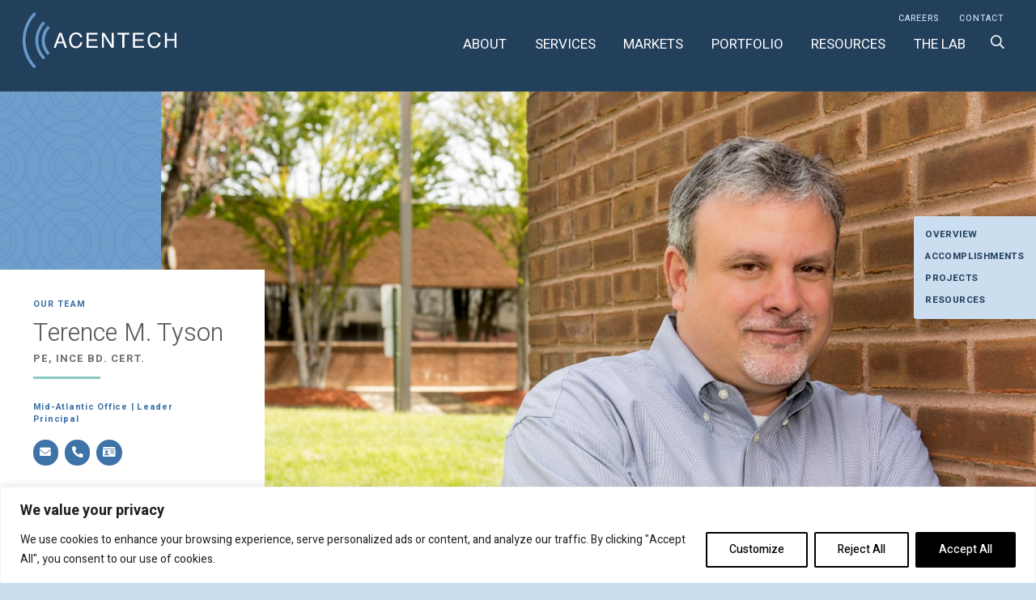

--- FILE ---
content_type: text/html; charset=UTF-8
request_url: https://www.acentech.com/team-member/terence-tyson/
body_size: 24172
content:

<!doctype html>
<html class="no-js" lang="en-US">
<head>
	<!-- #HEAD -->
	<!-- Meta Tags -->
	<meta charset="UTF-8">
	<meta name="viewport" content="width=device-width, initial-scale=1.0, shrink-to-fit=no, maximum-scale=1.0, user-scalable=no">
	<meta name='robots' content='index, follow, max-image-preview:large, max-snippet:-1, max-video-preview:-1' />
	<style>img:is([sizes="auto" i], [sizes^="auto," i]) { contain-intrinsic-size: 3000px 1500px }</style>
	
<!-- Google Tag Manager for WordPress by gtm4wp.com -->
<script data-cfasync="false" data-pagespeed-no-defer>
	var gtm4wp_datalayer_name = "dataLayer";
	var dataLayer = dataLayer || [];
</script>
<!-- End Google Tag Manager for WordPress by gtm4wp.com -->
	<!-- This site is optimized with the Yoast SEO plugin v26.4 - https://yoast.com/wordpress/plugins/seo/ -->
	<title>Terence M. Tyson, Principal - Acentech</title>
	<meta name="description" content="Terry Tyson is an acoustician with over 20 years of consulting experience in architectural acoustics, mechanical systems noise and vibration control, and environmental noise control." />
	<link rel="canonical" href="https://www.acentech.com/team-member/terence-tyson/" />
	<meta property="og:locale" content="en_US" />
	<meta property="og:type" content="article" />
	<meta property="og:title" content="Terence M. Tyson, Principal - Acentech" />
	<meta property="og:description" content="Terry Tyson is an acoustician with over 20 years of consulting experience in architectural acoustics, mechanical systems noise and vibration control, and environmental noise control." />
	<meta property="og:url" content="https://www.acentech.com/team-member/terence-tyson/" />
	<meta property="og:site_name" content="Acentech" />
	<meta property="article:publisher" content="http://www.facebook.com/Acentech" />
	<meta property="article:modified_time" content="2025-04-14T19:00:02+00:00" />
	<meta property="og:image" content="https://www.acentech.com/wp-content/uploads/2021/08/Tyson_Terry_H-scaled.jpg" />
	<meta property="og:image:width" content="2560" />
	<meta property="og:image:height" content="1707" />
	<meta property="og:image:type" content="image/jpeg" />
	<meta name="twitter:card" content="summary_large_image" />
	<meta name="twitter:site" content="@AcentechTweet" />
	<meta name="twitter:label1" content="Est. reading time" />
	<meta name="twitter:data1" content="1 minute" />
	<!-- / Yoast SEO plugin. -->


<link rel='dns-prefetch' href='//cdn.jsdelivr.net' />
<link rel='dns-prefetch' href='//cdnjs.cloudflare.com' />
<link rel='dns-prefetch' href='//www.googletagmanager.com' />
<link rel='dns-prefetch' href='//fonts.googleapis.com' />
<link rel="alternate" type="application/rss+xml" title="Acentech &raquo; Feed" href="https://www.acentech.com/feed/" />
<link rel="alternate" type="application/rss+xml" title="Acentech &raquo; Comments Feed" href="https://www.acentech.com/comments/feed/" />
<script type="text/javascript">
/* <![CDATA[ */
window._wpemojiSettings = {"baseUrl":"https:\/\/s.w.org\/images\/core\/emoji\/16.0.1\/72x72\/","ext":".png","svgUrl":"https:\/\/s.w.org\/images\/core\/emoji\/16.0.1\/svg\/","svgExt":".svg","source":{"concatemoji":"https:\/\/www.acentech.com\/wp-includes\/js\/wp-emoji-release.min.js?ver=6.8.3"}};
/*! This file is auto-generated */
!function(s,n){var o,i,e;function c(e){try{var t={supportTests:e,timestamp:(new Date).valueOf()};sessionStorage.setItem(o,JSON.stringify(t))}catch(e){}}function p(e,t,n){e.clearRect(0,0,e.canvas.width,e.canvas.height),e.fillText(t,0,0);var t=new Uint32Array(e.getImageData(0,0,e.canvas.width,e.canvas.height).data),a=(e.clearRect(0,0,e.canvas.width,e.canvas.height),e.fillText(n,0,0),new Uint32Array(e.getImageData(0,0,e.canvas.width,e.canvas.height).data));return t.every(function(e,t){return e===a[t]})}function u(e,t){e.clearRect(0,0,e.canvas.width,e.canvas.height),e.fillText(t,0,0);for(var n=e.getImageData(16,16,1,1),a=0;a<n.data.length;a++)if(0!==n.data[a])return!1;return!0}function f(e,t,n,a){switch(t){case"flag":return n(e,"\ud83c\udff3\ufe0f\u200d\u26a7\ufe0f","\ud83c\udff3\ufe0f\u200b\u26a7\ufe0f")?!1:!n(e,"\ud83c\udde8\ud83c\uddf6","\ud83c\udde8\u200b\ud83c\uddf6")&&!n(e,"\ud83c\udff4\udb40\udc67\udb40\udc62\udb40\udc65\udb40\udc6e\udb40\udc67\udb40\udc7f","\ud83c\udff4\u200b\udb40\udc67\u200b\udb40\udc62\u200b\udb40\udc65\u200b\udb40\udc6e\u200b\udb40\udc67\u200b\udb40\udc7f");case"emoji":return!a(e,"\ud83e\udedf")}return!1}function g(e,t,n,a){var r="undefined"!=typeof WorkerGlobalScope&&self instanceof WorkerGlobalScope?new OffscreenCanvas(300,150):s.createElement("canvas"),o=r.getContext("2d",{willReadFrequently:!0}),i=(o.textBaseline="top",o.font="600 32px Arial",{});return e.forEach(function(e){i[e]=t(o,e,n,a)}),i}function t(e){var t=s.createElement("script");t.src=e,t.defer=!0,s.head.appendChild(t)}"undefined"!=typeof Promise&&(o="wpEmojiSettingsSupports",i=["flag","emoji"],n.supports={everything:!0,everythingExceptFlag:!0},e=new Promise(function(e){s.addEventListener("DOMContentLoaded",e,{once:!0})}),new Promise(function(t){var n=function(){try{var e=JSON.parse(sessionStorage.getItem(o));if("object"==typeof e&&"number"==typeof e.timestamp&&(new Date).valueOf()<e.timestamp+604800&&"object"==typeof e.supportTests)return e.supportTests}catch(e){}return null}();if(!n){if("undefined"!=typeof Worker&&"undefined"!=typeof OffscreenCanvas&&"undefined"!=typeof URL&&URL.createObjectURL&&"undefined"!=typeof Blob)try{var e="postMessage("+g.toString()+"("+[JSON.stringify(i),f.toString(),p.toString(),u.toString()].join(",")+"));",a=new Blob([e],{type:"text/javascript"}),r=new Worker(URL.createObjectURL(a),{name:"wpTestEmojiSupports"});return void(r.onmessage=function(e){c(n=e.data),r.terminate(),t(n)})}catch(e){}c(n=g(i,f,p,u))}t(n)}).then(function(e){for(var t in e)n.supports[t]=e[t],n.supports.everything=n.supports.everything&&n.supports[t],"flag"!==t&&(n.supports.everythingExceptFlag=n.supports.everythingExceptFlag&&n.supports[t]);n.supports.everythingExceptFlag=n.supports.everythingExceptFlag&&!n.supports.flag,n.DOMReady=!1,n.readyCallback=function(){n.DOMReady=!0}}).then(function(){return e}).then(function(){var e;n.supports.everything||(n.readyCallback(),(e=n.source||{}).concatemoji?t(e.concatemoji):e.wpemoji&&e.twemoji&&(t(e.twemoji),t(e.wpemoji)))}))}((window,document),window._wpemojiSettings);
/* ]]> */
</script>
<link rel='stylesheet' id='wp-quicklatex-format-css' href='https://www.acentech.com/wp-content/plugins/wp-quicklatex/css/quicklatex-format.css?ver=6.8.3' type='text/css' media='all' />
<style id='wp-emoji-styles-inline-css' type='text/css'>

	img.wp-smiley, img.emoji {
		display: inline !important;
		border: none !important;
		box-shadow: none !important;
		height: 1em !important;
		width: 1em !important;
		margin: 0 0.07em !important;
		vertical-align: -0.1em !important;
		background: none !important;
		padding: 0 !important;
	}
</style>
<link rel='stylesheet' id='wp-block-library-css' href='https://www.acentech.com/wp-includes/css/dist/block-library/style.min.css?ver=6.8.3' type='text/css' media='all' />
<style id='classic-theme-styles-inline-css' type='text/css'>
/*! This file is auto-generated */
.wp-block-button__link{color:#fff;background-color:#32373c;border-radius:9999px;box-shadow:none;text-decoration:none;padding:calc(.667em + 2px) calc(1.333em + 2px);font-size:1.125em}.wp-block-file__button{background:#32373c;color:#fff;text-decoration:none}
</style>
<style id='safe-svg-svg-icon-style-inline-css' type='text/css'>
.safe-svg-cover{text-align:center}.safe-svg-cover .safe-svg-inside{display:inline-block;max-width:100%}.safe-svg-cover svg{fill:currentColor;height:100%;max-height:100%;max-width:100%;width:100%}

</style>
<style id='global-styles-inline-css' type='text/css'>
:root{--wp--preset--aspect-ratio--square: 1;--wp--preset--aspect-ratio--4-3: 4/3;--wp--preset--aspect-ratio--3-4: 3/4;--wp--preset--aspect-ratio--3-2: 3/2;--wp--preset--aspect-ratio--2-3: 2/3;--wp--preset--aspect-ratio--16-9: 16/9;--wp--preset--aspect-ratio--9-16: 9/16;--wp--preset--color--black: #000000;--wp--preset--color--cyan-bluish-gray: #abb8c3;--wp--preset--color--white: #ffffff;--wp--preset--color--pale-pink: #f78da7;--wp--preset--color--vivid-red: #cf2e2e;--wp--preset--color--luminous-vivid-orange: #ff6900;--wp--preset--color--luminous-vivid-amber: #fcb900;--wp--preset--color--light-green-cyan: #7bdcb5;--wp--preset--color--vivid-green-cyan: #00d084;--wp--preset--color--pale-cyan-blue: #8ed1fc;--wp--preset--color--vivid-cyan-blue: #0693e3;--wp--preset--color--vivid-purple: #9b51e0;--wp--preset--gradient--vivid-cyan-blue-to-vivid-purple: linear-gradient(135deg,rgba(6,147,227,1) 0%,rgb(155,81,224) 100%);--wp--preset--gradient--light-green-cyan-to-vivid-green-cyan: linear-gradient(135deg,rgb(122,220,180) 0%,rgb(0,208,130) 100%);--wp--preset--gradient--luminous-vivid-amber-to-luminous-vivid-orange: linear-gradient(135deg,rgba(252,185,0,1) 0%,rgba(255,105,0,1) 100%);--wp--preset--gradient--luminous-vivid-orange-to-vivid-red: linear-gradient(135deg,rgba(255,105,0,1) 0%,rgb(207,46,46) 100%);--wp--preset--gradient--very-light-gray-to-cyan-bluish-gray: linear-gradient(135deg,rgb(238,238,238) 0%,rgb(169,184,195) 100%);--wp--preset--gradient--cool-to-warm-spectrum: linear-gradient(135deg,rgb(74,234,220) 0%,rgb(151,120,209) 20%,rgb(207,42,186) 40%,rgb(238,44,130) 60%,rgb(251,105,98) 80%,rgb(254,248,76) 100%);--wp--preset--gradient--blush-light-purple: linear-gradient(135deg,rgb(255,206,236) 0%,rgb(152,150,240) 100%);--wp--preset--gradient--blush-bordeaux: linear-gradient(135deg,rgb(254,205,165) 0%,rgb(254,45,45) 50%,rgb(107,0,62) 100%);--wp--preset--gradient--luminous-dusk: linear-gradient(135deg,rgb(255,203,112) 0%,rgb(199,81,192) 50%,rgb(65,88,208) 100%);--wp--preset--gradient--pale-ocean: linear-gradient(135deg,rgb(255,245,203) 0%,rgb(182,227,212) 50%,rgb(51,167,181) 100%);--wp--preset--gradient--electric-grass: linear-gradient(135deg,rgb(202,248,128) 0%,rgb(113,206,126) 100%);--wp--preset--gradient--midnight: linear-gradient(135deg,rgb(2,3,129) 0%,rgb(40,116,252) 100%);--wp--preset--font-size--small: 13px;--wp--preset--font-size--medium: 20px;--wp--preset--font-size--large: 36px;--wp--preset--font-size--x-large: 42px;--wp--preset--spacing--20: 0.44rem;--wp--preset--spacing--30: 0.67rem;--wp--preset--spacing--40: 1rem;--wp--preset--spacing--50: 1.5rem;--wp--preset--spacing--60: 2.25rem;--wp--preset--spacing--70: 3.38rem;--wp--preset--spacing--80: 5.06rem;--wp--preset--shadow--natural: 6px 6px 9px rgba(0, 0, 0, 0.2);--wp--preset--shadow--deep: 12px 12px 50px rgba(0, 0, 0, 0.4);--wp--preset--shadow--sharp: 6px 6px 0px rgba(0, 0, 0, 0.2);--wp--preset--shadow--outlined: 6px 6px 0px -3px rgba(255, 255, 255, 1), 6px 6px rgba(0, 0, 0, 1);--wp--preset--shadow--crisp: 6px 6px 0px rgba(0, 0, 0, 1);}:where(.is-layout-flex){gap: 0.5em;}:where(.is-layout-grid){gap: 0.5em;}body .is-layout-flex{display: flex;}.is-layout-flex{flex-wrap: wrap;align-items: center;}.is-layout-flex > :is(*, div){margin: 0;}body .is-layout-grid{display: grid;}.is-layout-grid > :is(*, div){margin: 0;}:where(.wp-block-columns.is-layout-flex){gap: 2em;}:where(.wp-block-columns.is-layout-grid){gap: 2em;}:where(.wp-block-post-template.is-layout-flex){gap: 1.25em;}:where(.wp-block-post-template.is-layout-grid){gap: 1.25em;}.has-black-color{color: var(--wp--preset--color--black) !important;}.has-cyan-bluish-gray-color{color: var(--wp--preset--color--cyan-bluish-gray) !important;}.has-white-color{color: var(--wp--preset--color--white) !important;}.has-pale-pink-color{color: var(--wp--preset--color--pale-pink) !important;}.has-vivid-red-color{color: var(--wp--preset--color--vivid-red) !important;}.has-luminous-vivid-orange-color{color: var(--wp--preset--color--luminous-vivid-orange) !important;}.has-luminous-vivid-amber-color{color: var(--wp--preset--color--luminous-vivid-amber) !important;}.has-light-green-cyan-color{color: var(--wp--preset--color--light-green-cyan) !important;}.has-vivid-green-cyan-color{color: var(--wp--preset--color--vivid-green-cyan) !important;}.has-pale-cyan-blue-color{color: var(--wp--preset--color--pale-cyan-blue) !important;}.has-vivid-cyan-blue-color{color: var(--wp--preset--color--vivid-cyan-blue) !important;}.has-vivid-purple-color{color: var(--wp--preset--color--vivid-purple) !important;}.has-black-background-color{background-color: var(--wp--preset--color--black) !important;}.has-cyan-bluish-gray-background-color{background-color: var(--wp--preset--color--cyan-bluish-gray) !important;}.has-white-background-color{background-color: var(--wp--preset--color--white) !important;}.has-pale-pink-background-color{background-color: var(--wp--preset--color--pale-pink) !important;}.has-vivid-red-background-color{background-color: var(--wp--preset--color--vivid-red) !important;}.has-luminous-vivid-orange-background-color{background-color: var(--wp--preset--color--luminous-vivid-orange) !important;}.has-luminous-vivid-amber-background-color{background-color: var(--wp--preset--color--luminous-vivid-amber) !important;}.has-light-green-cyan-background-color{background-color: var(--wp--preset--color--light-green-cyan) !important;}.has-vivid-green-cyan-background-color{background-color: var(--wp--preset--color--vivid-green-cyan) !important;}.has-pale-cyan-blue-background-color{background-color: var(--wp--preset--color--pale-cyan-blue) !important;}.has-vivid-cyan-blue-background-color{background-color: var(--wp--preset--color--vivid-cyan-blue) !important;}.has-vivid-purple-background-color{background-color: var(--wp--preset--color--vivid-purple) !important;}.has-black-border-color{border-color: var(--wp--preset--color--black) !important;}.has-cyan-bluish-gray-border-color{border-color: var(--wp--preset--color--cyan-bluish-gray) !important;}.has-white-border-color{border-color: var(--wp--preset--color--white) !important;}.has-pale-pink-border-color{border-color: var(--wp--preset--color--pale-pink) !important;}.has-vivid-red-border-color{border-color: var(--wp--preset--color--vivid-red) !important;}.has-luminous-vivid-orange-border-color{border-color: var(--wp--preset--color--luminous-vivid-orange) !important;}.has-luminous-vivid-amber-border-color{border-color: var(--wp--preset--color--luminous-vivid-amber) !important;}.has-light-green-cyan-border-color{border-color: var(--wp--preset--color--light-green-cyan) !important;}.has-vivid-green-cyan-border-color{border-color: var(--wp--preset--color--vivid-green-cyan) !important;}.has-pale-cyan-blue-border-color{border-color: var(--wp--preset--color--pale-cyan-blue) !important;}.has-vivid-cyan-blue-border-color{border-color: var(--wp--preset--color--vivid-cyan-blue) !important;}.has-vivid-purple-border-color{border-color: var(--wp--preset--color--vivid-purple) !important;}.has-vivid-cyan-blue-to-vivid-purple-gradient-background{background: var(--wp--preset--gradient--vivid-cyan-blue-to-vivid-purple) !important;}.has-light-green-cyan-to-vivid-green-cyan-gradient-background{background: var(--wp--preset--gradient--light-green-cyan-to-vivid-green-cyan) !important;}.has-luminous-vivid-amber-to-luminous-vivid-orange-gradient-background{background: var(--wp--preset--gradient--luminous-vivid-amber-to-luminous-vivid-orange) !important;}.has-luminous-vivid-orange-to-vivid-red-gradient-background{background: var(--wp--preset--gradient--luminous-vivid-orange-to-vivid-red) !important;}.has-very-light-gray-to-cyan-bluish-gray-gradient-background{background: var(--wp--preset--gradient--very-light-gray-to-cyan-bluish-gray) !important;}.has-cool-to-warm-spectrum-gradient-background{background: var(--wp--preset--gradient--cool-to-warm-spectrum) !important;}.has-blush-light-purple-gradient-background{background: var(--wp--preset--gradient--blush-light-purple) !important;}.has-blush-bordeaux-gradient-background{background: var(--wp--preset--gradient--blush-bordeaux) !important;}.has-luminous-dusk-gradient-background{background: var(--wp--preset--gradient--luminous-dusk) !important;}.has-pale-ocean-gradient-background{background: var(--wp--preset--gradient--pale-ocean) !important;}.has-electric-grass-gradient-background{background: var(--wp--preset--gradient--electric-grass) !important;}.has-midnight-gradient-background{background: var(--wp--preset--gradient--midnight) !important;}.has-small-font-size{font-size: var(--wp--preset--font-size--small) !important;}.has-medium-font-size{font-size: var(--wp--preset--font-size--medium) !important;}.has-large-font-size{font-size: var(--wp--preset--font-size--large) !important;}.has-x-large-font-size{font-size: var(--wp--preset--font-size--x-large) !important;}
:where(.wp-block-post-template.is-layout-flex){gap: 1.25em;}:where(.wp-block-post-template.is-layout-grid){gap: 1.25em;}
:where(.wp-block-columns.is-layout-flex){gap: 2em;}:where(.wp-block-columns.is-layout-grid){gap: 2em;}
:root :where(.wp-block-pullquote){font-size: 1.5em;line-height: 1.6;}
</style>
<link rel='stylesheet' id='contact-form-7-css' href='https://www.acentech.com/wp-content/plugins/contact-form-7/includes/css/styles.css?ver=6.1.3' type='text/css' media='all' />
<link rel='stylesheet' id='reset-css-css' href='https://cdn.jsdelivr.net/gh/khelochagabia/src@main/reset.min.css?ver=6.8.3' type='text/css' media='all' />
<link rel='stylesheet' id='google-fonts-css' href='//fonts.googleapis.com/css2?family=Heebo:wght@300;400;500;700;800&#038;display=swap' type='text/css' media='all' />
<link rel='stylesheet' id='fontawesome-css' href='https://www.acentech.com/wp-content/themes/acentech/assets/css/fontawesome.all.min.css?ver=6.8.3' type='text/css' media='all' />
<link rel='stylesheet' id='swiper-styles-css' href='https://cdn.jsdelivr.net/npm/swiper@6.8.4/swiper-bundle.min.css?ver=6.8.3' type='text/css' media='all' />
<link rel='stylesheet' id='owl-styles-css' href='https://cdnjs.cloudflare.com/ajax/libs/OwlCarousel2/2.3.4/assets/owl.carousel.min.css?ver=6.8.3' type='text/css' media='all' />
<link rel='stylesheet' id='theme-style-css' href='https://www.acentech.com/wp-content/themes/acentech/assets/css/main.css?ver=1.21.0' type='text/css' media='all' />
<script type="text/javascript" id="webtoffee-cookie-consent-js-extra">
/* <![CDATA[ */
var _wccConfig = {"_ipData":[],"_assetsURL":"https:\/\/www.acentech.com\/wp-content\/plugins\/webtoffee-cookie-consent\/lite\/frontend\/images\/","_publicURL":"https:\/\/www.acentech.com","_categories":[{"name":"Necessary","slug":"necessary","isNecessary":true,"ccpaDoNotSell":true,"cookies":[],"active":true,"defaultConsent":{"gdpr":true,"ccpa":true},"foundNoCookieScript":false},{"name":"Functional","slug":"functional","isNecessary":false,"ccpaDoNotSell":true,"cookies":[],"active":true,"defaultConsent":{"gdpr":true,"ccpa":false},"foundNoCookieScript":false},{"name":"Analytics","slug":"analytics","isNecessary":false,"ccpaDoNotSell":true,"cookies":[],"active":true,"defaultConsent":{"gdpr":true,"ccpa":false},"foundNoCookieScript":false},{"name":"Performance","slug":"performance","isNecessary":false,"ccpaDoNotSell":true,"cookies":[],"active":true,"defaultConsent":{"gdpr":true,"ccpa":false},"foundNoCookieScript":false},{"name":"Advertisement","slug":"advertisement","isNecessary":false,"ccpaDoNotSell":true,"cookies":[],"active":true,"defaultConsent":{"gdpr":true,"ccpa":false},"foundNoCookieScript":false},{"name":"Others","slug":"others","isNecessary":false,"ccpaDoNotSell":true,"cookies":[],"active":true,"defaultConsent":{"gdpr":true,"ccpa":false},"foundNoCookieScript":false}],"_activeLaw":"gdpr","_rootDomain":"","_block":"1","_showBanner":"1","_bannerConfig":{"GDPR":{"settings":{"type":"banner","position":"bottom","applicableLaw":"gdpr","preferenceCenter":"center","selectedRegion":"ALL","consentExpiry":365,"shortcodes":[{"key":"wcc_readmore","content":"<a href=\"#\" class=\"wcc-policy\" aria-label=\"Cookie Policy\" target=\"_blank\" rel=\"noopener\" data-tag=\"readmore-button\">Cookie Policy<\/a>","tag":"readmore-button","status":false,"attributes":{"rel":"nofollow","target":"_blank"}},{"key":"wcc_show_desc","content":"<button class=\"wcc-show-desc-btn\" data-tag=\"show-desc-button\" aria-label=\"Show more\">Show more<\/button>","tag":"show-desc-button","status":true,"attributes":[]},{"key":"wcc_hide_desc","content":"<button class=\"wcc-show-desc-btn\" data-tag=\"hide-desc-button\" aria-label=\"Show less\">Show less<\/button>","tag":"hide-desc-button","status":true,"attributes":[]},{"key":"wcc_category_toggle_label","content":"[wcc_{{status}}_category_label] [wcc_preference_{{category_slug}}_title]","tag":"","status":true,"attributes":[]},{"key":"wcc_enable_category_label","content":"Enable","tag":"","status":true,"attributes":[]},{"key":"wcc_disable_category_label","content":"Disable","tag":"","status":true,"attributes":[]},{"key":"wcc_video_placeholder","content":"<div class=\"video-placeholder-normal\" data-tag=\"video-placeholder\" id=\"[UNIQUEID]\"><p class=\"video-placeholder-text-normal\" data-tag=\"placeholder-title\">Please accept {category} cookies to access this content<\/p><\/div>","tag":"","status":true,"attributes":[]},{"key":"wcc_enable_optout_label","content":"Enable","tag":"","status":true,"attributes":[]},{"key":"wcc_disable_optout_label","content":"Disable","tag":"","status":true,"attributes":[]},{"key":"wcc_optout_toggle_label","content":"[wcc_{{status}}_optout_label] [wcc_optout_option_title]","tag":"","status":true,"attributes":[]},{"key":"wcc_optout_option_title","content":"Do Not Sell or Share My Personal Information","tag":"","status":true,"attributes":[]},{"key":"wcc_optout_close_label","content":"Close","tag":"","status":true,"attributes":[]}],"bannerEnabled":true},"behaviours":{"reloadBannerOnAccept":false,"loadAnalyticsByDefault":false,"animations":{"onLoad":"animate","onHide":"sticky"}},"config":{"revisitConsent":{"status":false,"tag":"revisit-consent","position":"bottom-left","meta":{"url":"#"},"styles":[],"elements":{"title":{"type":"text","tag":"revisit-consent-title","status":true,"styles":{"color":"#0056a7"}}}},"preferenceCenter":{"toggle":{"status":true,"tag":"detail-category-toggle","type":"toggle","states":{"active":{"styles":{"background-color":"#000000"}},"inactive":{"styles":{"background-color":"#D0D5D2"}}}},"poweredBy":{"status":false,"tag":"detail-powered-by","styles":{"background-color":"#EDEDED","color":"#293C5B"}}},"categoryPreview":{"status":false,"toggle":{"status":true,"tag":"detail-category-preview-toggle","type":"toggle","states":{"active":{"styles":{"background-color":"#000000"}},"inactive":{"styles":{"background-color":"#D0D5D2"}}}}},"videoPlaceholder":{"status":true,"styles":{"background-color":"#000000","border-color":"#000000","color":"#ffffff"}},"readMore":{"status":false,"tag":"readmore-button","type":"link","meta":{"noFollow":true,"newTab":true},"styles":{"color":"#000000","background-color":"transparent","border-color":"transparent"}},"auditTable":{"status":true},"optOption":{"status":true,"toggle":{"status":true,"tag":"optout-option-toggle","type":"toggle","states":{"active":{"styles":{"background-color":"#000000"}},"inactive":{"styles":{"background-color":"#FFFFFF"}}}},"gpcOption":false}}}},"_version":"3.4.5","_logConsent":"1","_tags":[{"tag":"accept-button","styles":{"color":"#FFFFFF","background-color":"#000000","border-color":"#000000"}},{"tag":"reject-button","styles":{"color":"#000000","background-color":"transparent","border-color":"#000000"}},{"tag":"settings-button","styles":{"color":"#000000","background-color":"transparent","border-color":"#000000"}},{"tag":"readmore-button","styles":{"color":"#000000","background-color":"transparent","border-color":"transparent"}},{"tag":"donotsell-button","styles":{"color":"#1863dc","background-color":"transparent","border-color":"transparent"}},{"tag":"accept-button","styles":{"color":"#FFFFFF","background-color":"#000000","border-color":"#000000"}},{"tag":"revisit-consent","styles":[]}],"_rtl":"","_lawSelected":["GDPR"],"_restApiUrl":"https:\/\/directory.cookieyes.com\/api\/v1\/ip","_renewConsent":"","_restrictToCA":"","_customEvents":"","_ccpaAllowedRegions":[],"_gdprAllowedRegions":[],"_closeButtonAction":"reject","_ssl":"1","_providersToBlock":[]};
var _wccStyles = {"css":{"GDPR":".wcc-overlay{background: #000000; opacity: 0.4; position: fixed; top: 0; left: 0; width: 100%; height: 100%; z-index: 99999999;}.wcc-hide{display: none;}.wcc-btn-revisit-wrapper{display: flex; padding: 6px; border-radius: 8px; opacity: 0px; background-color:#ffffff; box-shadow: 0px 3px 10px 0px #798da04d;  align-items: center; justify-content: center; position: fixed; z-index: 999999; cursor: pointer;}.wcc-revisit-bottom-left{bottom: 15px; left: 15px;}.wcc-revisit-bottom-right{bottom: 15px; right: 15px;}.wcc-btn-revisit-wrapper .wcc-btn-revisit{display: flex; align-items: center; justify-content: center; background: none; border: none; cursor: pointer; position: relative; margin: 0; padding: 0;}.wcc-btn-revisit-wrapper .wcc-btn-revisit img{max-width: fit-content; margin: 0; } .wcc-btn-revisit-wrapper .wcc-revisit-help-text{font-size:14px; margin-left:4px; display:none;}.wcc-btn-revisit-wrapper:hover .wcc-revisit-help-text, .wcc-btn-revisit-wrapper:focus-within .wcc-revisit-help-text { display: block;}.wcc-revisit-hide{display: none;}.wcc-preference-btn:hover{cursor:pointer; text-decoration:underline;}.wcc-cookie-audit-table { font-family: inherit; border-collapse: collapse; width: 100%;} .wcc-cookie-audit-table th, .wcc-cookie-audit-table td {text-align: left; padding: 10px; font-size: 12px; color: #000000; word-break: normal; background-color: #d9dfe7; border: 1px solid #cbced6;} .wcc-cookie-audit-table tr:nth-child(2n + 1) td { background: #f1f5fa; }.wcc-consent-container{position: fixed; width: 100%; box-sizing: border-box; z-index: 9999999;}.wcc-consent-container .wcc-consent-bar{background: #ffffff; border: 1px solid; padding: 16.5px 24px; box-shadow: 0 -1px 10px 0 #acabab4d;}.wcc-banner-bottom{bottom: 0; left: 0;}.wcc-banner-top{top: 0; left: 0;}.wcc-custom-brand-logo-wrapper .wcc-custom-brand-logo{width: 100px; height: auto; margin: 0 0 12px 0;}.wcc-notice .wcc-title{color: #212121; font-weight: 700; font-size: 18px; line-height: 24px; margin: 0 0 12px 0;}.wcc-notice-group{display: flex; justify-content: space-between; align-items: center; font-size: 14px; line-height: 24px; font-weight: 400;}.wcc-notice-des *,.wcc-preference-content-wrapper *,.wcc-accordion-header-des *,.wcc-gpc-wrapper .wcc-gpc-desc *{font-size: 14px;}.wcc-notice-des{color: #212121; font-size: 14px; line-height: 24px; font-weight: 400;}.wcc-notice-des img{height: 25px; width: 25px;}.wcc-consent-bar .wcc-notice-des p,.wcc-gpc-wrapper .wcc-gpc-desc p,.wcc-preference-body-wrapper .wcc-preference-content-wrapper p,.wcc-accordion-header-wrapper .wcc-accordion-header-des p,.wcc-cookie-des-table li div:last-child p{color: inherit; margin-top: 0;}.wcc-notice-des P:last-child,.wcc-preference-content-wrapper p:last-child,.wcc-cookie-des-table li div:last-child p:last-child,.wcc-gpc-wrapper .wcc-gpc-desc p:last-child{margin-bottom: 0;}.wcc-notice-des a.wcc-policy,.wcc-notice-des button.wcc-policy{font-size: 14px; color: #1863dc; white-space: nowrap; cursor: pointer; background: transparent; border: 1px solid; text-decoration: underline;}.wcc-notice-des button.wcc-policy{padding: 0;}.wcc-notice-des a.wcc-policy:focus-visible,.wcc-notice-des button.wcc-policy:focus-visible,.wcc-preference-content-wrapper .wcc-show-desc-btn:focus-visible,.wcc-accordion-header .wcc-accordion-btn:focus-visible,.wcc-preference-header .wcc-btn-close:focus-visible,.wcc-switch input[type=\"checkbox\"]:focus-visible,.wcc-footer-wrapper a:focus-visible,.wcc-btn:focus-visible{outline: 2px solid #1863dc; outline-offset: 2px;}.wcc-btn:focus:not(:focus-visible),.wcc-accordion-header .wcc-accordion-btn:focus:not(:focus-visible),.wcc-preference-content-wrapper .wcc-show-desc-btn:focus:not(:focus-visible),.wcc-btn-revisit-wrapper .wcc-btn-revisit:focus:not(:focus-visible),.wcc-preference-header .wcc-btn-close:focus:not(:focus-visible),.wcc-consent-bar .wcc-banner-btn-close:focus:not(:focus-visible){outline: 0;}button.wcc-show-desc-btn:not(:hover):not(:active){color: #1863dc; background: transparent;}button.wcc-accordion-btn:not(:hover):not(:active),button.wcc-banner-btn-close:not(:hover):not(:active),button.wcc-btn-close:not(:hover):not(:active),button.wcc-btn-revisit:not(:hover):not(:active){background: transparent;}.wcc-consent-bar button:hover,.wcc-modal.wcc-modal-open button:hover,.wcc-consent-bar button:focus,.wcc-modal.wcc-modal-open button:focus{text-decoration: none;}.wcc-notice-btn-wrapper{display: flex; justify-content: center; align-items: center; margin-left: 15px;}.wcc-notice-btn-wrapper .wcc-btn{text-shadow: none; box-shadow: none;}.wcc-btn{font-size: 14px; font-family: inherit; line-height: 24px; padding: 8px 27px; font-weight: 500; margin: 0 8px 0 0; border-radius: 2px; white-space: nowrap; cursor: pointer; text-align: center; text-transform: none; min-height: 0;}.wcc-btn:hover{opacity: 0.8;}.wcc-btn-customize{color: #1863dc; background: transparent; border: 2px solid #1863dc;}.wcc-btn-reject{color: #1863dc; background: transparent; border: 2px solid #1863dc;}.wcc-btn-accept{background: #1863dc; color: #ffffff; border: 2px solid #1863dc;}.wcc-btn:last-child{margin-right: 0;}@media (max-width: 768px){.wcc-notice-group{display: block;}.wcc-notice-btn-wrapper{margin-left: 0;}.wcc-notice-btn-wrapper .wcc-btn{flex: auto; max-width: 100%; margin-top: 10px; white-space: unset;}}@media (max-width: 576px){.wcc-notice-btn-wrapper{flex-direction: column;}.wcc-custom-brand-logo-wrapper, .wcc-notice .wcc-title, .wcc-notice-des, .wcc-notice-btn-wrapper{padding: 0 28px;}.wcc-consent-container .wcc-consent-bar{padding: 16.5px 0;}.wcc-notice-des{max-height: 40vh; overflow-y: scroll;}.wcc-notice-btn-wrapper .wcc-btn{width: 100%; padding: 8px; margin-right: 0;}.wcc-notice-btn-wrapper .wcc-btn-accept{order: 1;}.wcc-notice-btn-wrapper .wcc-btn-reject{order: 3;}.wcc-notice-btn-wrapper .wcc-btn-customize{order: 2;}}@media (max-width: 425px){.wcc-custom-brand-logo-wrapper, .wcc-notice .wcc-title, .wcc-notice-des, .wcc-notice-btn-wrapper{padding: 0 24px;}.wcc-notice-btn-wrapper{flex-direction: column;}.wcc-btn{width: 100%; margin: 10px 0 0 0;}.wcc-notice-btn-wrapper .wcc-btn-customize{order: 2;}.wcc-notice-btn-wrapper .wcc-btn-reject{order: 3;}.wcc-notice-btn-wrapper .wcc-btn-accept{order: 1; margin-top: 16px;}}@media (max-width: 352px){.wcc-notice .wcc-title{font-size: 16px;}.wcc-notice-des *{font-size: 12px;}.wcc-notice-des, .wcc-btn{font-size: 12px;}}.wcc-modal.wcc-modal-open{display: flex; visibility: visible; -webkit-transform: translate(-50%, -50%); -moz-transform: translate(-50%, -50%); -ms-transform: translate(-50%, -50%); -o-transform: translate(-50%, -50%); transform: translate(-50%, -50%); top: 50%; left: 50%; transition: all 1s ease;}.wcc-modal{box-shadow: 0 32px 68px rgba(0, 0, 0, 0.3); margin: 0 auto; position: fixed; max-width: 100%; background: #ffffff; top: 50%; box-sizing: border-box; border-radius: 6px; z-index: 999999999; color: #212121; -webkit-transform: translate(-50%, 100%); -moz-transform: translate(-50%, 100%); -ms-transform: translate(-50%, 100%); -o-transform: translate(-50%, 100%); transform: translate(-50%, 100%); visibility: hidden; transition: all 0s ease;}.wcc-preference-center{max-height: 79vh; overflow: hidden; width: 845px; overflow: hidden; flex: 1 1 0; display: flex; flex-direction: column; border-radius: 6px;}.wcc-preference-header{display: flex; align-items: center; justify-content: space-between; padding: 22px 24px; border-bottom: 1px solid;}.wcc-preference-header .wcc-preference-title{font-size: 18px; font-weight: 700; line-height: 24px;}.wcc-google-privacy-url a {text-decoration:none;color: #1863dc;cursor:pointer;} .wcc-preference-header .wcc-btn-close{margin: 0; cursor: pointer; vertical-align: middle; padding: 0; background: none; border: none; width: auto; height: auto; min-height: 0; line-height: 0; text-shadow: none; box-shadow: none;}.wcc-preference-header .wcc-btn-close img{margin: 0; height: 10px; width: 10px;}.wcc-preference-body-wrapper{padding: 0 24px; flex: 1; overflow: auto; box-sizing: border-box;}.wcc-preference-content-wrapper,.wcc-gpc-wrapper .wcc-gpc-desc,.wcc-google-privacy-policy{font-size: 14px; line-height: 24px; font-weight: 400; padding: 12px 0;}.wcc-preference-content-wrapper{border-bottom: 1px solid;}.wcc-preference-content-wrapper img{height: 25px; width: 25px;}.wcc-preference-content-wrapper .wcc-show-desc-btn{font-size: 14px; font-family: inherit; color: #1863dc; text-decoration: none; line-height: 24px; padding: 0; margin: 0; white-space: nowrap; cursor: pointer; background: transparent; border-color: transparent; text-transform: none; min-height: 0; text-shadow: none; box-shadow: none;}.wcc-accordion-wrapper{margin-bottom: 10px;}.wcc-accordion{border-bottom: 1px solid;}.wcc-accordion:last-child{border-bottom: none;}.wcc-accordion .wcc-accordion-item{display: flex; margin-top: 10px;}.wcc-accordion .wcc-accordion-body{display: none;}.wcc-accordion.wcc-accordion-active .wcc-accordion-body{display: block; padding: 0 22px; margin-bottom: 16px;}.wcc-accordion-header-wrapper{cursor: pointer; width: 100%;}.wcc-accordion-item .wcc-accordion-header{display: flex; justify-content: space-between; align-items: center;}.wcc-accordion-header .wcc-accordion-btn{font-size: 16px; font-family: inherit; color: #212121; line-height: 24px; background: none; border: none; font-weight: 700; padding: 0; margin: 0; cursor: pointer; text-transform: none; min-height: 0; text-shadow: none; box-shadow: none;}.wcc-accordion-header .wcc-always-active{color: #008000; font-weight: 600; line-height: 24px; font-size: 14px;}.wcc-accordion-header-des{font-size: 14px; line-height: 24px; margin: 10px 0 16px 0;}.wcc-accordion-chevron{margin-right: 22px; position: relative; cursor: pointer;}.wcc-accordion-chevron-hide{display: none;}.wcc-accordion .wcc-accordion-chevron i::before{content: \"\"; position: absolute; border-right: 1.4px solid; border-bottom: 1.4px solid; border-color: inherit; height: 6px; width: 6px; -webkit-transform: rotate(-45deg); -moz-transform: rotate(-45deg); -ms-transform: rotate(-45deg); -o-transform: rotate(-45deg); transform: rotate(-45deg); transition: all 0.2s ease-in-out; top: 8px;}.wcc-accordion.wcc-accordion-active .wcc-accordion-chevron i::before{-webkit-transform: rotate(45deg); -moz-transform: rotate(45deg); -ms-transform: rotate(45deg); -o-transform: rotate(45deg); transform: rotate(45deg);}.wcc-audit-table{background: #f4f4f4; border-radius: 6px;}.wcc-audit-table .wcc-empty-cookies-text{color: inherit; font-size: 12px; line-height: 24px; margin: 0; padding: 10px;}.wcc-audit-table .wcc-cookie-des-table{font-size: 12px; line-height: 24px; font-weight: normal; padding: 15px 10px; border-bottom: 1px solid; border-bottom-color: inherit; margin: 0;}.wcc-audit-table .wcc-cookie-des-table:last-child{border-bottom: none;}.wcc-audit-table .wcc-cookie-des-table li{list-style-type: none; display: flex; padding: 3px 0;}.wcc-audit-table .wcc-cookie-des-table li:first-child{padding-top: 0;}.wcc-cookie-des-table li div:first-child{width: 100px; font-weight: 600; word-break: break-word; word-wrap: break-word;}.wcc-cookie-des-table li div:last-child{flex: 1; word-break: break-word; word-wrap: break-word; margin-left: 8px;}.wcc-footer-shadow{display: block; width: 100%; height: 40px; background: linear-gradient(180deg, rgba(255, 255, 255, 0) 0%, #ffffff 100%); position: absolute; bottom: calc(100% - 1px);}.wcc-footer-wrapper{position: relative;}.wcc-prefrence-btn-wrapper{display: flex; flex-wrap: wrap; align-items: center; justify-content: center; padding: 22px 24px; border-top: 1px solid;}.wcc-prefrence-btn-wrapper .wcc-btn{flex: auto; max-width: 100%; text-shadow: none; box-shadow: none;}.wcc-btn-preferences{color: #1863dc; background: transparent; border: 2px solid #1863dc;}.wcc-preference-header,.wcc-preference-body-wrapper,.wcc-preference-content-wrapper,.wcc-accordion-wrapper,.wcc-accordion,.wcc-accordion-wrapper,.wcc-footer-wrapper,.wcc-prefrence-btn-wrapper{border-color: inherit;}@media (max-width: 845px){.wcc-modal{max-width: calc(100% - 16px);}}@media (max-width: 576px){.wcc-modal{max-width: 100%;}.wcc-preference-center{max-height: 100vh;}.wcc-prefrence-btn-wrapper{flex-direction: column;}.wcc-accordion.wcc-accordion-active .wcc-accordion-body{padding-right: 0;}.wcc-prefrence-btn-wrapper .wcc-btn{width: 100%; margin: 10px 0 0 0;}.wcc-prefrence-btn-wrapper .wcc-btn-reject{order: 3;}.wcc-prefrence-btn-wrapper .wcc-btn-accept{order: 1; margin-top: 0;}.wcc-prefrence-btn-wrapper .wcc-btn-preferences{order: 2;}}@media (max-width: 425px){.wcc-accordion-chevron{margin-right: 15px;}.wcc-notice-btn-wrapper{margin-top: 0;}.wcc-accordion.wcc-accordion-active .wcc-accordion-body{padding: 0 15px;}}@media (max-width: 352px){.wcc-preference-header .wcc-preference-title{font-size: 16px;}.wcc-preference-header{padding: 16px 24px;}.wcc-preference-content-wrapper *, .wcc-accordion-header-des *{font-size: 12px;}.wcc-preference-content-wrapper, .wcc-preference-content-wrapper .wcc-show-more, .wcc-accordion-header .wcc-always-active, .wcc-accordion-header-des, .wcc-preference-content-wrapper .wcc-show-desc-btn, .wcc-notice-des a.wcc-policy{font-size: 12px;}.wcc-accordion-header .wcc-accordion-btn{font-size: 14px;}}.wcc-switch{display: flex;}.wcc-switch input[type=\"checkbox\"]{position: relative; width: 44px; height: 24px; margin: 0; background: #d0d5d2; -webkit-appearance: none; border-radius: 50px; cursor: pointer; outline: 0; border: none; top: 0;}.wcc-switch input[type=\"checkbox\"]:checked{background: #1863dc;}.wcc-switch input[type=\"checkbox\"]:before{position: absolute; content: \"\"; height: 20px; width: 20px; left: 2px; bottom: 2px; border-radius: 50%; background-color: white; -webkit-transition: 0.4s; transition: 0.4s; margin: 0;}.wcc-switch input[type=\"checkbox\"]:after{display: none;}.wcc-switch input[type=\"checkbox\"]:checked:before{-webkit-transform: translateX(20px); -ms-transform: translateX(20px); transform: translateX(20px);}@media (max-width: 425px){.wcc-switch input[type=\"checkbox\"]{width: 38px; height: 21px;}.wcc-switch input[type=\"checkbox\"]:before{height: 17px; width: 17px;}.wcc-switch input[type=\"checkbox\"]:checked:before{-webkit-transform: translateX(17px); -ms-transform: translateX(17px); transform: translateX(17px);}}.wcc-consent-bar .wcc-banner-btn-close{position: absolute; right: 14px; top: 14px; background: none; border: none; cursor: pointer; padding: 0; margin: 0; min-height: 0; line-height: 0; height: auto; width: auto; text-shadow: none; box-shadow: none;}.wcc-consent-bar .wcc-banner-btn-close img{height: 10px; width: 10px; margin: 0;}.wcc-notice-btn-wrapper .wcc-btn-do-not-sell{font-size: 14px; line-height: 24px; padding: 6px 0; margin: 0; font-weight: 500; background: none; border-radius: 2px; border: none; white-space: nowrap; cursor: pointer; text-align: left; color: #1863dc; background: transparent; border-color: transparent; box-shadow: none; text-shadow: none;}.wcc-consent-bar .wcc-banner-btn-close:focus-visible,.wcc-notice-btn-wrapper .wcc-btn-do-not-sell:focus-visible,.wcc-opt-out-btn-wrapper .wcc-btn:focus-visible,.wcc-opt-out-checkbox-wrapper input[type=\"checkbox\"].wcc-opt-out-checkbox:focus-visible{outline: 2px solid #1863dc; outline-offset: 2px;}@media (max-width: 768px){.wcc-notice-btn-wrapper{margin-left: 0; margin-top: 10px; justify-content: left;}.wcc-notice-btn-wrapper .wcc-btn-do-not-sell{padding: 0;}}@media (max-width: 352px){.wcc-notice-btn-wrapper .wcc-btn-do-not-sell, .wcc-notice-des a.wcc-policy{font-size: 12px;}}.wcc-opt-out-wrapper{padding: 12px 0;}.wcc-opt-out-wrapper .wcc-opt-out-checkbox-wrapper{display: flex; align-items: center;}.wcc-opt-out-checkbox-wrapper .wcc-opt-out-checkbox-label{font-size: 16px; font-weight: 700; line-height: 24px; margin: 0 0 0 12px; cursor: pointer;}.wcc-opt-out-checkbox-wrapper input[type=\"checkbox\"].wcc-opt-out-checkbox{background-color: #ffffff; border: 1px solid black; width: 20px; height: 18.5px; margin: 0; -webkit-appearance: none; position: relative; display: flex; align-items: center; justify-content: center; border-radius: 2px; cursor: pointer;}.wcc-opt-out-checkbox-wrapper input[type=\"checkbox\"].wcc-opt-out-checkbox:checked{background-color: #1863dc; border: none;}.wcc-opt-out-checkbox-wrapper input[type=\"checkbox\"].wcc-opt-out-checkbox:checked::after{left: 6px; bottom: 4px; width: 7px; height: 13px; border: solid #ffffff; border-width: 0 3px 3px 0; border-radius: 2px; -webkit-transform: rotate(45deg); -ms-transform: rotate(45deg); transform: rotate(45deg); content: \"\"; position: absolute; box-sizing: border-box;}.wcc-opt-out-checkbox-wrapper.wcc-disabled .wcc-opt-out-checkbox-label,.wcc-opt-out-checkbox-wrapper.wcc-disabled input[type=\"checkbox\"].wcc-opt-out-checkbox{cursor: no-drop;}.wcc-gpc-wrapper{margin: 0 0 0 32px;}.wcc-footer-wrapper .wcc-opt-out-btn-wrapper{display: flex; flex-wrap: wrap; align-items: center; justify-content: center; padding: 22px 24px;}.wcc-opt-out-btn-wrapper .wcc-btn{flex: auto; max-width: 100%; text-shadow: none; box-shadow: none;}.wcc-opt-out-btn-wrapper .wcc-btn-cancel{border: 1px solid #dedfe0; background: transparent; color: #858585;}.wcc-opt-out-btn-wrapper .wcc-btn-confirm{background: #1863dc; color: #ffffff; border: 1px solid #1863dc;}@media (max-width: 352px){.wcc-opt-out-checkbox-wrapper .wcc-opt-out-checkbox-label{font-size: 14px;}.wcc-gpc-wrapper .wcc-gpc-desc, .wcc-gpc-wrapper .wcc-gpc-desc *{font-size: 12px;}.wcc-opt-out-checkbox-wrapper input[type=\"checkbox\"].wcc-opt-out-checkbox{width: 16px; height: 16px;}.wcc-opt-out-checkbox-wrapper input[type=\"checkbox\"].wcc-opt-out-checkbox:checked::after{left: 5px; bottom: 4px; width: 3px; height: 9px;}.wcc-gpc-wrapper{margin: 0 0 0 28px;}}.video-placeholder-youtube{background-size: 100% 100%; background-position: center; background-repeat: no-repeat; background-color: #b2b0b059; position: relative; display: flex; align-items: center; justify-content: center; max-width: 100%;}.video-placeholder-text-youtube{text-align: center; align-items: center; padding: 10px 16px; background-color: #000000cc; color: #ffffff; border: 1px solid; border-radius: 2px; cursor: pointer;}.video-placeholder-text-youtube:hover{text-decoration:underline;}.video-placeholder-normal{background-image: url(\"\/wp-content\/plugins\/webtoffee-cookie-consent\/lite\/frontend\/images\/placeholder.svg\"); background-size: 80px; background-position: center; background-repeat: no-repeat; background-color: #b2b0b059; position: relative; display: flex; align-items: flex-end; justify-content: center; max-width: 100%;}.video-placeholder-text-normal{align-items: center; padding: 10px 16px; text-align: center; border: 1px solid; border-radius: 2px; cursor: pointer;}.wcc-rtl{direction: rtl; text-align: right;}.wcc-rtl .wcc-banner-btn-close{left: 9px; right: auto;}.wcc-rtl .wcc-notice-btn-wrapper .wcc-btn:last-child{margin-right: 8px;}.wcc-rtl .wcc-notice-btn-wrapper .wcc-btn:first-child{margin-right: 0;}.wcc-rtl .wcc-notice-btn-wrapper{margin-left: 0; margin-right: 15px;}.wcc-rtl .wcc-prefrence-btn-wrapper .wcc-btn{margin-right: 8px;}.wcc-rtl .wcc-prefrence-btn-wrapper .wcc-btn:first-child{margin-right: 0;}.wcc-rtl .wcc-accordion .wcc-accordion-chevron i::before{border: none; border-left: 1.4px solid; border-top: 1.4px solid; left: 12px;}.wcc-rtl .wcc-accordion.wcc-accordion-active .wcc-accordion-chevron i::before{-webkit-transform: rotate(-135deg); -moz-transform: rotate(-135deg); -ms-transform: rotate(-135deg); -o-transform: rotate(-135deg); transform: rotate(-135deg);}@media (max-width: 768px){.wcc-rtl .wcc-notice-btn-wrapper{margin-right: 0;}}@media (max-width: 576px){.wcc-rtl .wcc-notice-btn-wrapper .wcc-btn:last-child{margin-right: 0;}.wcc-rtl .wcc-prefrence-btn-wrapper .wcc-btn{margin-right: 0;}.wcc-rtl .wcc-accordion.wcc-accordion-active .wcc-accordion-body{padding: 0 22px 0 0;}}@media (max-width: 425px){.wcc-rtl .wcc-accordion.wcc-accordion-active .wcc-accordion-body{padding: 0 15px 0 0;}}@media (max-width: 440px){.wcc-consent-bar .wcc-banner-btn-close,.wcc-preference-header .wcc-btn-close{padding: 17px;}.wcc-consent-bar .wcc-banner-btn-close {right: 2px; top: 6px; } .wcc-preference-header{padding: 12px 0 12px 24px;}} @media (min-width: 768px) and (max-width: 1024px) {.wcc-consent-bar .wcc-banner-btn-close,.wcc-preference-header .wcc-btn-close{padding: 17px;}.wcc-consent-bar .wcc-banner-btn-close {right: 2px; top: 6px; } .wcc-preference-header{padding: 12px 0 12px 24px;}}.wcc-rtl .wcc-opt-out-btn-wrapper .wcc-btn{margin-right: 12px;}.wcc-rtl .wcc-opt-out-btn-wrapper .wcc-btn:first-child{margin-right: 0;}.wcc-rtl .wcc-opt-out-checkbox-wrapper .wcc-opt-out-checkbox-label{margin: 0 12px 0 0;}@media (max-height: 480px) {.wcc-consent-container {max-height: 100vh; overflow-y: scroll;} .wcc-notice-des { max-height: unset; overflow-y: unset; } .wcc-preference-center { height: 100vh; overflow: auto; } .wcc-preference-center .wcc-preference-body-wrapper { overflow: unset; } }"}};
var _wccApi = {"base":"https:\/\/www.acentech.com\/wp-json\/wcc\/v1\/","nonce":"6faff72960"};
var _wccGCMConfig = {"_mode":"advanced","_urlPassthrough":"","_debugMode":"","_redactData":"","_regions":[],"_wccBypass":"","wait_for_update":"500","_isGTMTemplate":""};
/* ]]> */
</script>
<script type="text/javascript" src="https://www.acentech.com/wp-content/plugins/webtoffee-cookie-consent/lite/frontend/js/script.min.js?ver=3.4.5" id="webtoffee-cookie-consent-js"></script>
<script type="text/javascript" src="https://www.acentech.com/wp-content/plugins/webtoffee-cookie-consent/lite/frontend/js/gcm.min.js?ver=3.4.5" id="webtoffee-cookie-consent-gcm-js"></script>
<script type="text/javascript" src="https://www.acentech.com/wp-includes/js/jquery/jquery.min.js?ver=3.7.1" id="jquery-core-js"></script>
<script type="text/javascript" src="https://www.acentech.com/wp-includes/js/jquery/jquery-migrate.min.js?ver=3.4.1" id="jquery-migrate-js"></script>
<script type="text/javascript" src="https://www.acentech.com/wp-content/plugins/wp-image-zoooom/assets/js/jquery.image_zoom.min.js?ver=1.60" id="image_zoooom-js" defer="defer" data-wp-strategy="defer"></script>
<script type="text/javascript" id="image_zoooom-init-js-extra">
/* <![CDATA[ */
var IZ = {"options":[],"with_woocommerce":"0","exchange_thumbnails":"1","enable_mobile":"0","woo_categories":"0","woo_slider":"0","enable_surecart":"0"};
/* ]]> */
</script>
<script type="text/javascript" src="https://www.acentech.com/wp-content/plugins/wp-image-zoooom/assets/js/image_zoom-init.js?ver=1.60" id="image_zoooom-init-js" defer="defer" data-wp-strategy="defer"></script>

<!-- Google tag (gtag.js) snippet added by Site Kit -->
<!-- Google Analytics snippet added by Site Kit -->
<script type="text/javascript" src="https://www.googletagmanager.com/gtag/js?id=GT-PZQZXB5" id="google_gtagjs-js" async></script>
<script type="text/javascript" id="google_gtagjs-js-after">
/* <![CDATA[ */
window.dataLayer = window.dataLayer || [];function gtag(){dataLayer.push(arguments);}
gtag("set","linker",{"domains":["www.acentech.com"]});
gtag("js", new Date());
gtag("set", "developer_id.dZTNiMT", true);
gtag("config", "GT-PZQZXB5");
/* ]]> */
</script>
<script type="text/javascript" src="https://www.acentech.com/wp-content/plugins/wp-quicklatex/js/wp-quicklatex-frontend.js?ver=1.0" id="wp-quicklatex-frontend-js"></script>
<link rel="https://api.w.org/" href="https://www.acentech.com/wp-json/" /><link rel="alternate" title="JSON" type="application/json" href="https://www.acentech.com/wp-json/wp/v2/team_member/20638" /><link rel="EditURI" type="application/rsd+xml" title="RSD" href="https://www.acentech.com/xmlrpc.php?rsd" />
<link rel='shortlink' href='https://www.acentech.com/?p=20638' />
<link rel="alternate" title="oEmbed (JSON)" type="application/json+oembed" href="https://www.acentech.com/wp-json/oembed/1.0/embed?url=https%3A%2F%2Fwww.acentech.com%2Fteam-member%2Fterence-tyson%2F" />
<link rel="alternate" title="oEmbed (XML)" type="text/xml+oembed" href="https://www.acentech.com/wp-json/oembed/1.0/embed?url=https%3A%2F%2Fwww.acentech.com%2Fteam-member%2Fterence-tyson%2F&#038;format=xml" />
<style id="wcc-style-inline">[data-tag]{visibility:hidden;}</style><meta name="generator" content="Site Kit by Google 1.166.0" />
<!-- Google Tag Manager for WordPress by gtm4wp.com -->
<!-- GTM Container placement set to footer -->
<script data-cfasync="false" data-pagespeed-no-defer type="text/javascript">
	var dataLayer_content = {"pagePostType":"team_member","pagePostType2":"single-team_member","pagePostAuthor":"Sandy Kane"};
	dataLayer.push( dataLayer_content );
</script>
<script data-cfasync="false" data-pagespeed-no-defer type="text/javascript">
(function(w,d,s,l,i){w[l]=w[l]||[];w[l].push({'gtm.start':
new Date().getTime(),event:'gtm.js'});var f=d.getElementsByTagName(s)[0],
j=d.createElement(s),dl=l!='dataLayer'?'&l='+l:'';j.async=true;j.src=
'//www.googletagmanager.com/gtm.js?id='+i+dl;f.parentNode.insertBefore(j,f);
})(window,document,'script','dataLayer','GTM-WWCZNH7');
</script>
<!-- End Google Tag Manager for WordPress by gtm4wp.com -->

<script type="application/ld+json" class="saswp-schema-markup-output">
[{"@context":"https:\/\/schema.org\/","@graph":[{"@context":"https:\/\/schema.org\/","@type":"SiteNavigationElement","@id":"https:\/\/www.acentech.com\/#about","name":"About","url":"https:\/\/www.acentech.com\/about\/about-us\/"},{"@context":"https:\/\/schema.org\/","@type":"SiteNavigationElement","@id":"https:\/\/www.acentech.com\/#about-us","name":"About Us","url":"https:\/\/www.acentech.com\/about\/about-us\/"},{"@context":"https:\/\/schema.org\/","@type":"SiteNavigationElement","@id":"https:\/\/www.acentech.com\/#our-mission-vision-and-values","name":"Our Mission, Vision and Values","url":"https:\/\/www.acentech.com\/about\/mission-vision-and-values\/"},{"@context":"https:\/\/schema.org\/","@type":"SiteNavigationElement","@id":"https:\/\/www.acentech.com\/#equity-diversity-and-inclusion","name":"Equity, Diversity and Inclusion","url":"https:\/\/www.acentech.com\/about\/equity-diversity-and-inclusion\/"},{"@context":"https:\/\/schema.org\/","@type":"SiteNavigationElement","@id":"https:\/\/www.acentech.com\/#team","name":"Team","url":"https:\/\/www.acentech.com\/about\/team\/"},{"@context":"https:\/\/schema.org\/","@type":"SiteNavigationElement","@id":"https:\/\/www.acentech.com\/#culture","name":"Culture","url":"https:\/\/www.acentech.com\/about\/culture\/"},{"@context":"https:\/\/schema.org\/","@type":"SiteNavigationElement","@id":"https:\/\/www.acentech.com\/#services","name":"Services","url":"https:\/\/www.acentech.com\/services\/"},{"@context":"https:\/\/schema.org\/","@type":"SiteNavigationElement","@id":"https:\/\/www.acentech.com\/#3dlistening","name":"3DListening\u00ae","url":"https:\/\/www.acentech.com\/service\/3dlistening\/"},{"@context":"https:\/\/schema.org\/","@type":"SiteNavigationElement","@id":"https:\/\/www.acentech.com\/#audiovisual","name":"Audiovisual","url":"https:\/\/www.acentech.com\/service\/av-consulting-sound-system-design\/"},{"@context":"https:\/\/schema.org\/","@type":"SiteNavigationElement","@id":"https:\/\/www.acentech.com\/#building-acoustics","name":"Building Acoustics","url":"https:\/\/www.acentech.com\/service\/building-acoustics-consulting-noise-control-consulting\/"},{"@context":"https:\/\/schema.org\/","@type":"SiteNavigationElement","@id":"https:\/\/www.acentech.com\/#environmental-noise","name":"Environmental Noise","url":"https:\/\/www.acentech.com\/service\/environmental-noise-vibration-control\/"},{"@context":"https:\/\/schema.org\/","@type":"SiteNavigationElement","@id":"https:\/\/www.acentech.com\/#noise-vibration-monitoring","name":"Noise &amp; Vibration Monitoring","url":"https:\/\/www.acentech.com\/service\/noise-and-vibration-monitoring\/"},{"@context":"https:\/\/schema.org\/","@type":"SiteNavigationElement","@id":"https:\/\/www.acentech.com\/#physical-security","name":"Physical Security","url":"https:\/\/www.acentech.com\/service\/security-systems\/"},{"@context":"https:\/\/schema.org\/","@type":"SiteNavigationElement","@id":"https:\/\/www.acentech.com\/#research-development","name":"Research &amp; Development","url":"https:\/\/www.acentech.com\/service\/research-development\/"},{"@context":"https:\/\/schema.org\/","@type":"SiteNavigationElement","@id":"https:\/\/www.acentech.com\/#sound-power-measurements","name":"Sound Power Measurements","url":"https:\/\/www.acentech.com\/service\/sound-power-testing\/"},{"@context":"https:\/\/schema.org\/","@type":"SiteNavigationElement","@id":"https:\/\/www.acentech.com\/#ict-telecommunications","name":"ICT\/Telecommunications","url":"https:\/\/www.acentech.com\/service\/telecommunications\/"},{"@context":"https:\/\/schema.org\/","@type":"SiteNavigationElement","@id":"https:\/\/www.acentech.com\/#vibration","name":"Vibration","url":"https:\/\/www.acentech.com\/service\/vibration-consulting\/"},{"@context":"https:\/\/schema.org\/","@type":"SiteNavigationElement","@id":"https:\/\/www.acentech.com\/#markets","name":"Markets","url":"https:\/\/www.acentech.com\/markets\/"},{"@context":"https:\/\/schema.org\/","@type":"SiteNavigationElement","@id":"https:\/\/www.acentech.com\/#aviation","name":"Aviation","url":"https:\/\/www.acentech.com\/market\/aviation\/"},{"@context":"https:\/\/schema.org\/","@type":"SiteNavigationElement","@id":"https:\/\/www.acentech.com\/#corporate-commercial","name":"Corporate &amp; Commercial","url":"https:\/\/www.acentech.com\/market\/corporate-commercial\/"},{"@context":"https:\/\/schema.org\/","@type":"SiteNavigationElement","@id":"https:\/\/www.acentech.com\/#data-centers","name":"Data Centers","url":"https:\/\/www.acentech.com\/market\/data-centers\/"},{"@context":"https:\/\/schema.org\/","@type":"SiteNavigationElement","@id":"https:\/\/www.acentech.com\/#energy","name":"Energy","url":"https:\/\/www.acentech.com\/market\/energy\/"},{"@context":"https:\/\/schema.org\/","@type":"SiteNavigationElement","@id":"https:\/\/www.acentech.com\/#healthcare","name":"Healthcare","url":"https:\/\/www.acentech.com\/market\/healthcare\/"},{"@context":"https:\/\/schema.org\/","@type":"SiteNavigationElement","@id":"https:\/\/www.acentech.com\/#higher-education","name":"Higher Education","url":"https:\/\/www.acentech.com\/market\/higher-education\/"},{"@context":"https:\/\/schema.org\/","@type":"SiteNavigationElement","@id":"https:\/\/www.acentech.com\/#hospitality-residential","name":"Hospitality &amp; Residential","url":"https:\/\/www.acentech.com\/market\/residential-mixed-use\/"},{"@context":"https:\/\/schema.org\/","@type":"SiteNavigationElement","@id":"https:\/\/www.acentech.com\/#k-12-education","name":"K-12 Education","url":"https:\/\/www.acentech.com\/market\/k-12-education\/"},{"@context":"https:\/\/schema.org\/","@type":"SiteNavigationElement","@id":"https:\/\/www.acentech.com\/#labs-sensitive-facilities","name":"Labs &amp; Sensitive Facilities","url":"https:\/\/www.acentech.com\/market\/labs-sensitive-facilities\/"},{"@context":"https:\/\/schema.org\/","@type":"SiteNavigationElement","@id":"https:\/\/www.acentech.com\/#museums-cultural-facilities","name":"Museums &amp; Cultural Facilities","url":"https:\/\/www.acentech.com\/market\/cultural-civic\/"},{"@context":"https:\/\/schema.org\/","@type":"SiteNavigationElement","@id":"https:\/\/www.acentech.com\/#product-noise-sound-quality","name":"Product Noise &amp; Sound Quality","url":"https:\/\/www.acentech.com\/market\/product-noise-sound-quality\/"},{"@context":"https:\/\/schema.org\/","@type":"SiteNavigationElement","@id":"https:\/\/www.acentech.com\/#studio-a-performing-arts-entertainment","name":"Studio A: Performing Arts &amp; Entertainment","url":"https:\/\/www.acentech.com\/market\/performing-arts\/"},{"@context":"https:\/\/schema.org\/","@type":"SiteNavigationElement","@id":"https:\/\/www.acentech.com\/#portfolio","name":"Portfolio","url":"https:\/\/www.acentech.com\/portfolio\/"},{"@context":"https:\/\/schema.org\/","@type":"SiteNavigationElement","@id":"https:\/\/www.acentech.com\/#resources","name":"Resources","url":"https:\/\/www.acentech.com\/resources\/"},{"@context":"https:\/\/schema.org\/","@type":"SiteNavigationElement","@id":"https:\/\/www.acentech.com\/#articles","name":"Articles","url":"https:\/\/www.acentech.com\/resources\/category\/articles\/"},{"@context":"https:\/\/schema.org\/","@type":"SiteNavigationElement","@id":"https:\/\/www.acentech.com\/#news","name":"News","url":"https:\/\/www.acentech.com\/resources\/category\/news\/"},{"@context":"https:\/\/schema.org\/","@type":"SiteNavigationElement","@id":"https:\/\/www.acentech.com\/#videos","name":"Videos","url":"https:\/\/www.acentech.com\/resources\/category\/videos\/"},{"@context":"https:\/\/schema.org\/","@type":"SiteNavigationElement","@id":"https:\/\/www.acentech.com\/#ask-the-experts","name":"Ask the Experts","url":"https:\/\/www.acentech.com\/ask-the-experts\/"},{"@context":"https:\/\/schema.org\/","@type":"SiteNavigationElement","@id":"https:\/\/www.acentech.com\/#the-lab","name":"The Lab","url":"https:\/\/lab.acentech.com\/#new_tab"}]},

{"@context":"https:\/\/schema.org\/","@type":"Person","name":"Terence M. Tyson","url":"","sameAs":["clockwork"],"image":{"@type":"ImageObject","url":"https:\/\/www.acentech.com\/wp-content\/uploads\/2021\/08\/Tyson_Terry_H-scaled.jpg","width":2560,"height":1707},"address":{"@type":"PostalAddress"},"description":"Terry Tyson is a Principal acoustician with over 30 years of consulting experience in architectural acoustics, mechanical systems noise and vibration control, and environmental noise control. He collaborates with mechanical and electrical engineers on the control of noise from HVAC and other systems in sound critical facilities such as concert halls, performing arts centers, and recording studios. His experience includes facilities ranging from performing arts centers and music conservatories, to classrooms, lecture halls, healthcare facilities, high-rise residential and corporate office buildings. He has performed peer reviews of architectural acoustical designs, and served as an expert witness for community noise dispute resolution and legal proceedings for new real estate developments.\n\n\n\nHigh Noon\n\n\n\nOutside of work, I play in a rock &amp; roll band. It\u2019s fun to see photos of gigs where we\u2019re jamming and having fun. The man I most look up to? Without a doubt \u2013 my late father who served in the Eighth Armored Division in Europe during WWII.","email":"ttyson@acentech.com","telephone":"215 245 5892","jobTitle":"Mid-Atlantic Office | Leader<br>Principal"}]
</script>

<style type="text/css">img.zoooom,.zoooom img{padding:0!important;}</style><script type="text/javascript"></script><link rel="icon" href="https://www.acentech.com/wp-content/uploads/2023/05/cropped-Acentech-icon-tealwave-32x32.png" sizes="32x32" />
<link rel="icon" href="https://www.acentech.com/wp-content/uploads/2023/05/cropped-Acentech-icon-tealwave-192x192.png" sizes="192x192" />
<link rel="apple-touch-icon" href="https://www.acentech.com/wp-content/uploads/2023/05/cropped-Acentech-icon-tealwave-180x180.png" />
<meta name="msapplication-TileImage" content="https://www.acentech.com/wp-content/uploads/2023/05/cropped-Acentech-icon-tealwave-270x270.png" />
		<style type="text/css" id="wp-custom-css">
			.grecaptcha-badge {display:none !important;}

/* #11159 Homepage: reduce padding around intro */
@media (min-width: 768px){
  .home-sec2 {
	  padding-top: 10rem;
	  padding-bottom: 10rem;
  }
}

/* #11158 Homepage: hide services section */
.home-sec4 {
	display: none;
}

/* #11158 Homepage: remove diamond background from section 5 */
.home-sec5::before {
	display: none;
}

/* #11155 */
.popup .infusion-field.mailing .infusion-check .options-container {
	  -webkit-box-pack: flex-start;
    -ms-flex-pack: flex-start;
    justify-content: flex-start;
}

.auralization-iframe {
  width: 100%;
	height: 550px
}

@media (max-width: 1600px){
	.auralization-iframe {
		height: 520px;
	}
}

@media (max-width: 1600px){
	.auralization-iframe {
		height: 520px;
	}
}

@media (max-width: 656px){
	.auralization-iframe {
		height: 840px;
	}
}


@media (max-width: 600px){
	.auralization-iframe {
		height: 770px;
	}
}

@media (max-width: 500px){
	.auralization-iframe {
		height: 770px;
	}
}

/* 3D Listening */
.page-id-29826 .about-sec2 .content,
.page-id-29826 .about-sec2 .sec__cont {
	width: 100%;
	max-width: none;
}

.page-id-29826 .about-sec2 .sidebar {
	display: none;
}

.page-id-29826  .about-sec2 .content iframe {
	border: none;
	width: 100%;
	height: 600px;
}		</style>
		</head>

	
<body class="wp-singular team_member-template-default single single-team_member postid-20638 wp-custom-logo wp-embed-responsive wp-theme-acentech bio-page-template">
 
<div class="grid__max">
    
	<!-- #SKIP TO MAIN CONTENT -->
	<div class="skipnav">
		<a href="#main">Skip to main content</a>
	</div>

    <!-- #HEADER -->
    <header class="header sec__wrap">
    
  <div class="sec__cont">   
    <div class="sec__row row2">
      <div class="sec__col col1">
				        <a href="https://www.acentech.com/" class="logo"><img src="https://www.acentech.com/wp-content/uploads/2023/05/Logo-2023-Rev.svg" alt="Acentech"></a>
      </div>
      <div class="sec__col col2">
	  
		<!-- #PRE HEADER NAV -->
        <nav class="nav desktop pre-header">
			<ul id="menu-header-menu" class="parent-menu"><li id="menu-item-119" class="menu-item menu-item-type-post_type menu-item-object-page menu-item-has-children menu-item-119 parent-item"><a href="https://www.acentech.com/about/careers/">Careers</a>
<ul class="sub-menu">
	<li id="menu-item-29325" class="menu-item menu-item-type-custom menu-item-object-custom menu-item-29325 sub-item"><a href="https://www.acentech.com/about/careers/#positions">Current Positions</a></li>
	<li id="menu-item-29281" class="menu-item menu-item-type-custom menu-item-object-custom menu-item-29281 sub-item"><a href="https://www.acentech.com/about/careers/#benefits">Benefits</a></li>
	<li id="menu-item-47878" class="menu-item menu-item-type-post_type menu-item-object-page menu-item-47878 sub-item"><a href="https://www.acentech.com/what-to-expect-when-you-apply/">What to Expect When You Apply</a></li>
	<li id="menu-item-29323" class="menu-item menu-item-type-post_type menu-item-object-page menu-item-29323 sub-item"><a href="https://www.acentech.com/about/mission-vision-and-values/">Our Mission, Vision and Values</a></li>
	<li id="menu-item-29324" class="menu-item menu-item-type-post_type menu-item-object-page menu-item-29324 sub-item"><a href="https://www.acentech.com/about/equity-diversity-and-inclusion/">Equity, Diversity and Inclusion</a></li>
</ul>
</li>
<li id="menu-item-122" class="menu-item menu-item-type-post_type menu-item-object-page menu-item-has-children menu-item-122 parent-item"><a href="https://www.acentech.com/contact/contact-us/">Contact</a>
<ul class="sub-menu">
	<li id="menu-item-124" class="menu-item menu-item-type-post_type menu-item-object-page menu-item-124 sub-item"><a href="https://www.acentech.com/contact/contact-us/">Contact Us</a></li>
	<li id="menu-item-123" class="menu-item menu-item-type-post_type menu-item-object-page menu-item-123 sub-item"><a href="https://www.acentech.com/contact/our-offices/">Our Offices</a></li>
</ul>
</li>
</ul>         
        </nav>

        <!-- #DESKTOP NAV -->
        <nav class="nav desktop">
		<ul id="menu-primary-menu" class="parent-menu"><li id="menu-item-29275" class="menu-item menu-item-type-post_type menu-item-object-page menu-item-has-children menu-item-29275 parent-item"><a href="https://www.acentech.com/about/about-us/">About</a>
<ul class="sub-menu">
	<li id="menu-item-29274" class="menu-item menu-item-type-post_type menu-item-object-page menu-item-29274 sub-item"><a href="https://www.acentech.com/about/about-us/">About Us</a></li>
	<li id="menu-item-29276" class="menu-item menu-item-type-post_type menu-item-object-page menu-item-29276 sub-item"><a href="https://www.acentech.com/about/mission-vision-and-values/">Our Mission, Vision and Values</a></li>
	<li id="menu-item-29277" class="menu-item menu-item-type-post_type menu-item-object-page menu-item-29277 sub-item"><a href="https://www.acentech.com/about/equity-diversity-and-inclusion/">Equity, Diversity and Inclusion</a></li>
	<li id="menu-item-29278" class="menu-item menu-item-type-post_type menu-item-object-page menu-item-29278 sub-item"><a href="https://www.acentech.com/about/team/">Team</a></li>
	<li id="menu-item-29279" class="menu-item menu-item-type-post_type menu-item-object-page menu-item-29279 sub-item"><a href="https://www.acentech.com/about/culture/">Culture</a></li>
</ul>
</li>
<li id="menu-item-52196" class="menu-item menu-item-type-post_type menu-item-object-page menu-item-has-children menu-item-52196 parent-item"><a href="https://www.acentech.com/services/">Services</a>
<ul class="sub-menu">
	<li id="menu-item-52198" class="menu-item menu-item-type-post_type menu-item-object-service menu-item-52198 sub-item"><a href="https://www.acentech.com/service/3dlistening/">3DListening®</a></li>
	<li id="menu-item-52199" class="menu-item menu-item-type-post_type menu-item-object-service menu-item-52199 sub-item"><a href="https://www.acentech.com/service/av-consulting-sound-system-design/">Audiovisual</a></li>
	<li id="menu-item-52200" class="menu-item menu-item-type-post_type menu-item-object-service menu-item-52200 sub-item"><a href="https://www.acentech.com/service/building-acoustics-consulting-noise-control-consulting/">Building Acoustics</a></li>
	<li id="menu-item-52201" class="menu-item menu-item-type-post_type menu-item-object-service menu-item-52201 sub-item"><a href="https://www.acentech.com/service/environmental-noise-vibration-control/">Environmental Noise</a></li>
	<li id="menu-item-52202" class="menu-item menu-item-type-post_type menu-item-object-service menu-item-52202 sub-item"><a href="https://www.acentech.com/service/noise-and-vibration-monitoring/">Noise &amp; Vibration Monitoring</a></li>
	<li id="menu-item-52203" class="menu-item menu-item-type-post_type menu-item-object-service menu-item-52203 sub-item"><a href="https://www.acentech.com/service/security-systems/">Physical Security</a></li>
	<li id="menu-item-52204" class="menu-item menu-item-type-post_type menu-item-object-service menu-item-52204 sub-item"><a href="https://www.acentech.com/service/research-development/">Research &amp; Development</a></li>
	<li id="menu-item-52205" class="menu-item menu-item-type-post_type menu-item-object-service menu-item-52205 sub-item"><a href="https://www.acentech.com/service/sound-power-testing/">Sound Power Measurements</a></li>
	<li id="menu-item-52206" class="menu-item menu-item-type-post_type menu-item-object-service menu-item-52206 sub-item"><a href="https://www.acentech.com/service/telecommunications/">ICT/Telecommunications</a></li>
	<li id="menu-item-52207" class="menu-item menu-item-type-post_type menu-item-object-service menu-item-52207 sub-item"><a href="https://www.acentech.com/service/vibration-consulting/">Vibration</a></li>
</ul>
</li>
<li id="menu-item-52197" class="menu-item menu-item-type-post_type menu-item-object-page menu-item-has-children menu-item-52197 parent-item"><a href="https://www.acentech.com/markets/">Markets</a>
<ul class="sub-menu">
	<li id="menu-item-52208" class="menu-item menu-item-type-post_type menu-item-object-market menu-item-52208 sub-item"><a href="https://www.acentech.com/market/aviation/">Aviation</a></li>
	<li id="menu-item-52209" class="menu-item menu-item-type-post_type menu-item-object-market menu-item-52209 sub-item"><a href="https://www.acentech.com/market/corporate-commercial/">Corporate &amp; Commercial</a></li>
	<li id="menu-item-52210" class="menu-item menu-item-type-post_type menu-item-object-market menu-item-52210 sub-item"><a href="https://www.acentech.com/market/data-centers/">Data Centers</a></li>
	<li id="menu-item-52211" class="menu-item menu-item-type-post_type menu-item-object-market menu-item-52211 sub-item"><a href="https://www.acentech.com/market/energy/">Energy</a></li>
	<li id="menu-item-52213" class="menu-item menu-item-type-post_type menu-item-object-market menu-item-52213 sub-item"><a href="https://www.acentech.com/market/healthcare/">Healthcare</a></li>
	<li id="menu-item-52214" class="menu-item menu-item-type-post_type menu-item-object-market menu-item-52214 sub-item"><a href="https://www.acentech.com/market/higher-education/">Higher Education</a></li>
	<li id="menu-item-52219" class="menu-item menu-item-type-post_type menu-item-object-market menu-item-52219 sub-item"><a href="https://www.acentech.com/market/residential-mixed-use/">Hospitality &amp; Residential</a></li>
	<li id="menu-item-52215" class="menu-item menu-item-type-post_type menu-item-object-market menu-item-52215 sub-item"><a href="https://www.acentech.com/market/k-12-education/">K-12 Education</a></li>
	<li id="menu-item-52216" class="menu-item menu-item-type-post_type menu-item-object-market menu-item-52216 sub-item"><a href="https://www.acentech.com/market/labs-sensitive-facilities/">Labs &amp; Sensitive Facilities</a></li>
	<li id="menu-item-52217" class="menu-item menu-item-type-post_type menu-item-object-market menu-item-52217 sub-item"><a href="https://www.acentech.com/market/cultural-civic/">Museums &amp; Cultural Facilities</a></li>
	<li id="menu-item-52218" class="menu-item menu-item-type-post_type menu-item-object-market menu-item-52218 sub-item"><a href="https://www.acentech.com/market/product-noise-sound-quality/">Product Noise &amp; Sound Quality</a></li>
	<li id="menu-item-52220" class="menu-item menu-item-type-post_type menu-item-object-market menu-item-52220 sub-item"><a href="https://www.acentech.com/market/performing-arts/">Studio A: Performing Arts &amp; Entertainment</a></li>
</ul>
</li>
<li id="menu-item-256" class="menu-item menu-item-type-post_type menu-item-object-page menu-item-256 parent-item"><a href="https://www.acentech.com/portfolio/">Portfolio</a></li>
<li id="menu-item-257" class="menu-item menu-item-type-post_type menu-item-object-page menu-item-has-children menu-item-257 parent-item"><a href="https://www.acentech.com/resources/">Resources</a>
<ul class="sub-menu">
	<li id="menu-item-17918" class="menu-item menu-item-type-taxonomy menu-item-object-category menu-item-17918 sub-item"><a href="https://www.acentech.com/resources/category/articles/">Articles</a></li>
	<li id="menu-item-261" class="menu-item menu-item-type-taxonomy menu-item-object-category menu-item-261 sub-item"><a href="https://www.acentech.com/resources/category/news/">News</a></li>
	<li id="menu-item-263" class="menu-item menu-item-type-taxonomy menu-item-object-category menu-item-263 sub-item"><a href="https://www.acentech.com/resources/category/videos/">Videos</a></li>
	<li id="menu-item-29284" class="menu-item menu-item-type-post_type menu-item-object-page menu-item-29284 sub-item"><a href="https://www.acentech.com/ask-the-experts/">Ask the Experts</a></li>
</ul>
</li>
<li id="menu-item-40564" class="menu-item menu-item-type-post_type menu-item-object-page menu-item-40564 parent-item"><a target="_blank" href="https://lab.acentech.com/#new_tab">The Lab</a></li>
</ul>    
         
          <form action="https://www.acentech.com/" method="get" class="search">
            <input type="search" name="s" aria-label="Search" class="search-input">
            <button type="submit" class="search-btn" aria-label="Search"><span>Search</span><i class="far fa-search"></i></button>
          </form>
        </nav>

        <!-- #MOBILE NAV -->
        <a href="#" class="nav-toggle" aria-label="Toggle menu">
          <span></span>
          <span></span>
          <span></span>
          <span>Toggle</span>
        </a>
        <nav class="nav mobile">
		<ul class="mobile-parent-menu">
		<li class="menu-item menu-item-type-post_type menu-item-object-page menu-item-has-children menu-item-29275 mobile-parent-item"><a href="https://www.acentech.com/about/about-us/">About</a>
<ul class="sub-menu mobile-sub-menu">
	<li class="menu-item menu-item-type-post_type menu-item-object-page menu-item-29274 mobile-sub-item"><a href="https://www.acentech.com/about/about-us/">About Us</a></li>
	<li class="menu-item menu-item-type-post_type menu-item-object-page menu-item-29276 mobile-sub-item"><a href="https://www.acentech.com/about/mission-vision-and-values/">Our Mission, Vision and Values</a></li>
	<li class="menu-item menu-item-type-post_type menu-item-object-page menu-item-29277 mobile-sub-item"><a href="https://www.acentech.com/about/equity-diversity-and-inclusion/">Equity, Diversity and Inclusion</a></li>
	<li class="menu-item menu-item-type-post_type menu-item-object-page menu-item-29278 mobile-sub-item"><a href="https://www.acentech.com/about/team/">Team</a></li>
	<li class="menu-item menu-item-type-post_type menu-item-object-page menu-item-29279 mobile-sub-item"><a href="https://www.acentech.com/about/culture/">Culture</a></li>
</ul>
</li>
<li class="menu-item menu-item-type-post_type menu-item-object-page menu-item-has-children menu-item-52196 mobile-parent-item"><a href="https://www.acentech.com/services/">Services</a>
<ul class="sub-menu mobile-sub-menu">
	<li class="menu-item menu-item-type-post_type menu-item-object-service menu-item-52198 mobile-sub-item"><a href="https://www.acentech.com/service/3dlistening/">3DListening®</a></li>
	<li class="menu-item menu-item-type-post_type menu-item-object-service menu-item-52199 mobile-sub-item"><a href="https://www.acentech.com/service/av-consulting-sound-system-design/">Audiovisual</a></li>
	<li class="menu-item menu-item-type-post_type menu-item-object-service menu-item-52200 mobile-sub-item"><a href="https://www.acentech.com/service/building-acoustics-consulting-noise-control-consulting/">Building Acoustics</a></li>
	<li class="menu-item menu-item-type-post_type menu-item-object-service menu-item-52201 mobile-sub-item"><a href="https://www.acentech.com/service/environmental-noise-vibration-control/">Environmental Noise</a></li>
	<li class="menu-item menu-item-type-post_type menu-item-object-service menu-item-52202 mobile-sub-item"><a href="https://www.acentech.com/service/noise-and-vibration-monitoring/">Noise &amp; Vibration Monitoring</a></li>
	<li class="menu-item menu-item-type-post_type menu-item-object-service menu-item-52203 mobile-sub-item"><a href="https://www.acentech.com/service/security-systems/">Physical Security</a></li>
	<li class="menu-item menu-item-type-post_type menu-item-object-service menu-item-52204 mobile-sub-item"><a href="https://www.acentech.com/service/research-development/">Research &amp; Development</a></li>
	<li class="menu-item menu-item-type-post_type menu-item-object-service menu-item-52205 mobile-sub-item"><a href="https://www.acentech.com/service/sound-power-testing/">Sound Power Measurements</a></li>
	<li class="menu-item menu-item-type-post_type menu-item-object-service menu-item-52206 mobile-sub-item"><a href="https://www.acentech.com/service/telecommunications/">ICT/Telecommunications</a></li>
	<li class="menu-item menu-item-type-post_type menu-item-object-service menu-item-52207 mobile-sub-item"><a href="https://www.acentech.com/service/vibration-consulting/">Vibration</a></li>
</ul>
</li>
<li class="menu-item menu-item-type-post_type menu-item-object-page menu-item-has-children menu-item-52197 mobile-parent-item"><a href="https://www.acentech.com/markets/">Markets</a>
<ul class="sub-menu mobile-sub-menu">
	<li class="menu-item menu-item-type-post_type menu-item-object-market menu-item-52208 mobile-sub-item"><a href="https://www.acentech.com/market/aviation/">Aviation</a></li>
	<li class="menu-item menu-item-type-post_type menu-item-object-market menu-item-52209 mobile-sub-item"><a href="https://www.acentech.com/market/corporate-commercial/">Corporate &amp; Commercial</a></li>
	<li class="menu-item menu-item-type-post_type menu-item-object-market menu-item-52210 mobile-sub-item"><a href="https://www.acentech.com/market/data-centers/">Data Centers</a></li>
	<li class="menu-item menu-item-type-post_type menu-item-object-market menu-item-52211 mobile-sub-item"><a href="https://www.acentech.com/market/energy/">Energy</a></li>
	<li class="menu-item menu-item-type-post_type menu-item-object-market menu-item-52213 mobile-sub-item"><a href="https://www.acentech.com/market/healthcare/">Healthcare</a></li>
	<li class="menu-item menu-item-type-post_type menu-item-object-market menu-item-52214 mobile-sub-item"><a href="https://www.acentech.com/market/higher-education/">Higher Education</a></li>
	<li class="menu-item menu-item-type-post_type menu-item-object-market menu-item-52219 mobile-sub-item"><a href="https://www.acentech.com/market/residential-mixed-use/">Hospitality &amp; Residential</a></li>
	<li class="menu-item menu-item-type-post_type menu-item-object-market menu-item-52215 mobile-sub-item"><a href="https://www.acentech.com/market/k-12-education/">K-12 Education</a></li>
	<li class="menu-item menu-item-type-post_type menu-item-object-market menu-item-52216 mobile-sub-item"><a href="https://www.acentech.com/market/labs-sensitive-facilities/">Labs &amp; Sensitive Facilities</a></li>
	<li class="menu-item menu-item-type-post_type menu-item-object-market menu-item-52217 mobile-sub-item"><a href="https://www.acentech.com/market/cultural-civic/">Museums &amp; Cultural Facilities</a></li>
	<li class="menu-item menu-item-type-post_type menu-item-object-market menu-item-52218 mobile-sub-item"><a href="https://www.acentech.com/market/product-noise-sound-quality/">Product Noise &amp; Sound Quality</a></li>
	<li class="menu-item menu-item-type-post_type menu-item-object-market menu-item-52220 mobile-sub-item"><a href="https://www.acentech.com/market/performing-arts/">Studio A: Performing Arts &amp; Entertainment</a></li>
</ul>
</li>
<li class="menu-item menu-item-type-post_type menu-item-object-page menu-item-256 mobile-parent-item"><a href="https://www.acentech.com/portfolio/">Portfolio</a></li>
<li class="menu-item menu-item-type-post_type menu-item-object-page menu-item-has-children menu-item-257 mobile-parent-item"><a href="https://www.acentech.com/resources/">Resources</a>
<ul class="sub-menu mobile-sub-menu">
	<li class="menu-item menu-item-type-taxonomy menu-item-object-category menu-item-17918 mobile-sub-item"><a href="https://www.acentech.com/resources/category/articles/">Articles</a></li>
	<li class="menu-item menu-item-type-taxonomy menu-item-object-category menu-item-261 mobile-sub-item"><a href="https://www.acentech.com/resources/category/news/">News</a></li>
	<li class="menu-item menu-item-type-taxonomy menu-item-object-category menu-item-263 mobile-sub-item"><a href="https://www.acentech.com/resources/category/videos/">Videos</a></li>
	<li class="menu-item menu-item-type-post_type menu-item-object-page menu-item-29284 mobile-sub-item"><a href="https://www.acentech.com/ask-the-experts/">Ask the Experts</a></li>
</ul>
</li>
<li class="menu-item menu-item-type-post_type menu-item-object-page menu-item-40564 mobile-parent-item"><a target="_blank" href="https://lab.acentech.com/#new_tab">The Lab</a></li>
<li class="menu-item menu-item-type-post_type menu-item-object-page menu-item-has-children menu-item-119 mobile-parent-item"><a href="https://www.acentech.com/about/careers/">Careers</a>
<ul class="sub-menu mobile-sub-menu">
	<li class="menu-item menu-item-type-custom menu-item-object-custom menu-item-29325 mobile-sub-item"><a href="https://www.acentech.com/about/careers/#positions">Current Positions</a></li>
	<li class="menu-item menu-item-type-custom menu-item-object-custom menu-item-29281 mobile-sub-item"><a href="https://www.acentech.com/about/careers/#benefits">Benefits</a></li>
	<li class="menu-item menu-item-type-post_type menu-item-object-page menu-item-47878 mobile-sub-item"><a href="https://www.acentech.com/what-to-expect-when-you-apply/">What to Expect When You Apply</a></li>
	<li class="menu-item menu-item-type-post_type menu-item-object-page menu-item-29323 mobile-sub-item"><a href="https://www.acentech.com/about/mission-vision-and-values/">Our Mission, Vision and Values</a></li>
	<li class="menu-item menu-item-type-post_type menu-item-object-page menu-item-29324 mobile-sub-item"><a href="https://www.acentech.com/about/equity-diversity-and-inclusion/">Equity, Diversity and Inclusion</a></li>
</ul>
</li>
<li class="menu-item menu-item-type-post_type menu-item-object-page menu-item-has-children menu-item-122 mobile-parent-item"><a href="https://www.acentech.com/contact/contact-us/">Contact</a>
<ul class="sub-menu mobile-sub-menu">
	<li class="menu-item menu-item-type-post_type menu-item-object-page menu-item-124 mobile-sub-item"><a href="https://www.acentech.com/contact/contact-us/">Contact Us</a></li>
	<li class="menu-item menu-item-type-post_type menu-item-object-page menu-item-123 mobile-sub-item"><a href="https://www.acentech.com/contact/our-offices/">Our Offices</a></li>
</ul>
</li>
		</ul>        
        </nav>

      </div>
    </div>
  </div>

</header>   

<!-- #MAIN -->
<main class="main" id="main">

	
		<!-- #HERO -->
	<section class="image-hero-section hero-section sec__wrap">
	<div class="sec__cont">
	<div class="sec__row">
	<div class="sec__col">
	
		<ul class="fixed-tabs">
			<li><a href="#overview">Overview</a></li>
							<li><a href="#accomplishments">Accomplishments</a></li>
										<li><a href="#projects">Projects</a></li>
										<li><a href="#resources">Resources</a></li>
					</ul>
		
		<div class="image-hero-details bio-image-hero-details">
			<div class="label"><a href="https://www.acentech.com/about/team/">Our Team</a></div>
			<h1>Terence M. Tyson</h1>
			<h2>PE, INCE Bd. Cert.</h2>			<hr>
						<div class="attorney-titles">
				<p>Mid-Atlantic Office | Leader<br />Principal</p>
			</div>
						<div class="team-members-contact-details bio-team-members-contact-details">
										<a href="mailto:&#116;ty&#115;on&#64;&#97;&#99;&#101;ntec&#104;&#46;&#99;&#111;m" aria-label="Email"><i class="fas fa-envelope"></i></a>
										<a href="tel:2152455892" aria-label="Phone"><i class="fas fa-phone-alt"></i></a>
							<a href="https://www.acentech.com/team-member/terence-tyson/?vcard" aria-label="vCard"><i class="fas fa-id-card"></i></a>
			</div>
		</div>
		
		<div class="image-hero-img"><div class="img"><img width="1800" height="1200" src="https://www.acentech.com/wp-content/uploads/2021/08/Tyson_Terry_H-1800x1200.jpg" class="attachment-full-width size-full-width wp-post-image" alt="Terry Tyson Headshot" decoding="async" fetchpriority="high" srcset="https://www.acentech.com/wp-content/uploads/2021/08/Tyson_Terry_H-1800x1200.jpg 1800w, https://www.acentech.com/wp-content/uploads/2021/08/Tyson_Terry_H-300x200.jpg 300w, https://www.acentech.com/wp-content/uploads/2021/08/Tyson_Terry_H-1024x683.jpg 1024w, https://www.acentech.com/wp-content/uploads/2021/08/Tyson_Terry_H-768x512.jpg 768w, https://www.acentech.com/wp-content/uploads/2021/08/Tyson_Terry_H-1536x1024.jpg 1536w, https://www.acentech.com/wp-content/uploads/2021/08/Tyson_Terry_H-2048x1365.jpg 2048w, https://www.acentech.com/wp-content/uploads/2021/08/Tyson_Terry_H-404x268.jpg 404w, https://www.acentech.com/wp-content/uploads/2021/08/Tyson_Terry_H-900x600.jpg 900w, https://www.acentech.com/wp-content/uploads/2021/08/Tyson_Terry_H-400x267.jpg 400w, https://www.acentech.com/wp-content/uploads/2021/08/Tyson_Terry_H-383x255.jpg 383w, https://www.acentech.com/wp-content/uploads/2021/08/Tyson_Terry_H-scaled.jpg 2560w" sizes="(max-width: 1800px) 100vw, 1800px" /></div></div>
	
	</div>
	</div>
	</div>
	</section>
	
		
	<!-- #CONTENT -->
	<section class="sec2 bio-sec2 content-section sec__wrap" id="overview">
	<div class="sec__cont">
	<div class="sec__row">
	
		<div class="sec__col content">
										<blockquote>
					“I came to work at Acentech after 15 years of acoustics consulting in Chicago and 13 years in the chemical and process industries before that. Having worked both in cement plants and concert halls, I can assure you that concert halls are better. What I most enjoy about this profession is the opportunity to help improve the environment in which young people make music.”				</blockquote>
						
<p>Terry Tyson is a Principal acoustician with over 30 years of consulting experience in architectural acoustics, mechanical systems noise and vibration control, and environmental noise control. He collaborates with mechanical and electrical engineers on the control of noise from HVAC and other systems in sound critical facilities such as concert halls, performing arts centers, and recording studios. His experience includes facilities ranging from performing arts centers and music conservatories, to classrooms, lecture halls, healthcare facilities, high-rise residential and corporate office buildings. He has performed peer reviews of architectural acoustical designs, and served as an expert witness for community noise dispute resolution and legal proceedings for new real estate developments.</p>



<h2 class="wp-block-heading">High Noon</h2>



<p>Outside of work, I play in a rock &amp; roll band. It’s fun to see photos of gigs where we’re jamming and having fun. The man I most look up to? Without a doubt – my late father who served in the Eighth Armored Division in Europe during WWII.</p>
		</div>
	
		<div class="sec__col sidebar">
			
						
									
								
		</div>
	
	</div>
	</div>
	</section>
	
				<!-- #SEC3 -->
		<section class="sec3 bio-sec3 sec__wrap">
		<div class="sec__cont">
		<div class="sec__row">
		<div class="sec__col">
		<div class="film-strip-slider owl-carousel owl-theme">
							<div class="item"><div class="img"><img width="382" height="255" src="https://www.acentech.com/wp-content/uploads/2021/08/Terrence-Tyson-Watermark-700x467-1-382x255.jpg" class="attachment-filmstrip size-filmstrip" alt="Terrence-Tyson Playing guitar, black and white" decoding="async" srcset="https://www.acentech.com/wp-content/uploads/2021/08/Terrence-Tyson-Watermark-700x467-1-382x255.jpg 382w, https://www.acentech.com/wp-content/uploads/2021/08/Terrence-Tyson-Watermark-700x467-1-300x200.jpg 300w, https://www.acentech.com/wp-content/uploads/2021/08/Terrence-Tyson-Watermark-700x467-1-400x267.jpg 400w, https://www.acentech.com/wp-content/uploads/2021/08/Terrence-Tyson-Watermark-700x467-1.jpg 700w" sizes="(max-width: 382px) 100vw, 382px" /></div></div>
							<div class="item"><div class="img"><img width="383" height="255" src="https://www.acentech.com/wp-content/uploads/2015/10/HighNoon-2025-383x255.jpg" class="attachment-filmstrip size-filmstrip" alt="Terry Tyson guitarist for High Noon" decoding="async" srcset="https://www.acentech.com/wp-content/uploads/2015/10/HighNoon-2025-383x255.jpg 383w, https://www.acentech.com/wp-content/uploads/2015/10/HighNoon-2025-300x200.jpg 300w, https://www.acentech.com/wp-content/uploads/2015/10/HighNoon-2025-1350x900.jpg 1350w, https://www.acentech.com/wp-content/uploads/2015/10/HighNoon-2025-768x512.jpg 768w, https://www.acentech.com/wp-content/uploads/2015/10/HighNoon-2025-1536x1024.jpg 1536w, https://www.acentech.com/wp-content/uploads/2015/10/HighNoon-2025-404x268.jpg 404w, https://www.acentech.com/wp-content/uploads/2015/10/HighNoon-2025-1800x1200.jpg 1800w, https://www.acentech.com/wp-content/uploads/2015/10/HighNoon-2025-900x600.jpg 900w, https://www.acentech.com/wp-content/uploads/2015/10/HighNoon-2025-400x267.jpg 400w, https://www.acentech.com/wp-content/uploads/2015/10/HighNoon-2025.jpg 2048w" sizes="(max-width: 383px) 100vw, 383px" /></div></div>
							<div class="item"><div class="img"><img width="170" height="255" src="https://www.acentech.com/wp-content/uploads/2021/08/Terry-Tyson-Playing-Guitar-170x255.jpg" class="attachment-filmstrip size-filmstrip" alt="Terry Tyson Playing Guitar" decoding="async" srcset="https://www.acentech.com/wp-content/uploads/2021/08/Terry-Tyson-Playing-Guitar-170x255.jpg 170w, https://www.acentech.com/wp-content/uploads/2021/08/Terry-Tyson-Playing-Guitar-200x300.jpg 200w, https://www.acentech.com/wp-content/uploads/2021/08/Terry-Tyson-Playing-Guitar-400x600.jpg 400w, https://www.acentech.com/wp-content/uploads/2021/08/Terry-Tyson-Playing-Guitar.jpg 480w" sizes="(max-width: 170px) 100vw, 170px" /></div></div>
							<div class="item"><div class="img"><img width="255" height="255" src="https://www.acentech.com/wp-content/uploads/2021/08/Terry-Tyson-at-Captn-Nemos-255x255.jpg" class="attachment-filmstrip size-filmstrip" alt="Terry Tyson at Capt&#039;n Nemo&#039;s" decoding="async" srcset="https://www.acentech.com/wp-content/uploads/2021/08/Terry-Tyson-at-Captn-Nemos-255x255.jpg 255w, https://www.acentech.com/wp-content/uploads/2021/08/Terry-Tyson-at-Captn-Nemos-300x300.jpg 300w, https://www.acentech.com/wp-content/uploads/2021/08/Terry-Tyson-at-Captn-Nemos-150x150.jpg 150w, https://www.acentech.com/wp-content/uploads/2021/08/Terry-Tyson-at-Captn-Nemos-400x400.jpg 400w, https://www.acentech.com/wp-content/uploads/2021/08/Terry-Tyson-at-Captn-Nemos-63x63.jpg 63w, https://www.acentech.com/wp-content/uploads/2021/08/Terry-Tyson-at-Captn-Nemos.jpg 700w" sizes="(max-width: 255px) 100vw, 255px" /></div></div>
							<div class="item"><div class="img"><img width="170" height="255" src="https://www.acentech.com/wp-content/uploads/2015/10/highNoon-2023-TT-170x255.jpg" class="attachment-filmstrip size-filmstrip" alt="Terry Tyson/High Noon band (c) Paula R. Lively Photography" decoding="async" srcset="https://www.acentech.com/wp-content/uploads/2015/10/highNoon-2023-TT-170x255.jpg 170w, https://www.acentech.com/wp-content/uploads/2015/10/highNoon-2023-TT-200x300.jpg 200w, https://www.acentech.com/wp-content/uploads/2015/10/highNoon-2023-TT-e1693324225120.jpg 600w, https://www.acentech.com/wp-content/uploads/2015/10/highNoon-2023-TT-768x1152.jpg 768w, https://www.acentech.com/wp-content/uploads/2015/10/highNoon-2023-TT-1024x1536.jpg 1024w, https://www.acentech.com/wp-content/uploads/2015/10/highNoon-2023-TT-900x1350.jpg 900w, https://www.acentech.com/wp-content/uploads/2015/10/highNoon-2023-TT-400x600.jpg 400w" sizes="(max-width: 170px) 100vw, 170px" /></div></div>
							<div class="item"><div class="img"><img width="170" height="255" src="https://www.acentech.com/wp-content/uploads/2015/10/highNoon-2023-3-170x255.jpg" class="attachment-filmstrip size-filmstrip" alt="" decoding="async" srcset="https://www.acentech.com/wp-content/uploads/2015/10/highNoon-2023-3-170x255.jpg 170w, https://www.acentech.com/wp-content/uploads/2015/10/highNoon-2023-3-200x300.jpg 200w, https://www.acentech.com/wp-content/uploads/2015/10/highNoon-2023-3-e1693324381256.jpg 600w, https://www.acentech.com/wp-content/uploads/2015/10/highNoon-2023-3-768x1152.jpg 768w, https://www.acentech.com/wp-content/uploads/2015/10/highNoon-2023-3-1024x1536.jpg 1024w, https://www.acentech.com/wp-content/uploads/2015/10/highNoon-2023-3-900x1350.jpg 900w, https://www.acentech.com/wp-content/uploads/2015/10/highNoon-2023-3-400x600.jpg 400w" sizes="(max-width: 170px) 100vw, 170px" /></div></div>
							<div class="item"><div class="img"><img width="383" height="255" src="https://www.acentech.com/wp-content/uploads/2015/10/highNoon-2023-2-383x255.jpg" class="attachment-filmstrip size-filmstrip" alt="Terry Tyson/High Noon band (c) Paula R. Lively Photography" decoding="async" srcset="https://www.acentech.com/wp-content/uploads/2015/10/highNoon-2023-2-383x255.jpg 383w, https://www.acentech.com/wp-content/uploads/2015/10/highNoon-2023-2-300x200.jpg 300w, https://www.acentech.com/wp-content/uploads/2015/10/highNoon-2023-2-1350x900.jpg 1350w, https://www.acentech.com/wp-content/uploads/2015/10/highNoon-2023-2-768x512.jpg 768w, https://www.acentech.com/wp-content/uploads/2015/10/highNoon-2023-2-1536x1024.jpg 1536w, https://www.acentech.com/wp-content/uploads/2015/10/highNoon-2023-2-1200x800.jpg 1200w, https://www.acentech.com/wp-content/uploads/2015/10/highNoon-2023-2-404x268.jpg 404w, https://www.acentech.com/wp-content/uploads/2015/10/highNoon-2023-2-1800x1200.jpg 1800w, https://www.acentech.com/wp-content/uploads/2015/10/highNoon-2023-2-900x600.jpg 900w, https://www.acentech.com/wp-content/uploads/2015/10/highNoon-2023-2-400x267.jpg 400w, https://www.acentech.com/wp-content/uploads/2015/10/highNoon-2023-2-e1693324355810.jpg 1000w" sizes="(max-width: 383px) 100vw, 383px" /></div></div>
										<div class="item"><div class="img"><img width="382" height="255" src="https://www.acentech.com/wp-content/uploads/2021/08/Terrence-Tyson-Watermark-700x467-1-382x255.jpg" class="attachment-filmstrip size-filmstrip" alt="Terrence-Tyson Playing guitar, black and white" decoding="async" srcset="https://www.acentech.com/wp-content/uploads/2021/08/Terrence-Tyson-Watermark-700x467-1-382x255.jpg 382w, https://www.acentech.com/wp-content/uploads/2021/08/Terrence-Tyson-Watermark-700x467-1-300x200.jpg 300w, https://www.acentech.com/wp-content/uploads/2021/08/Terrence-Tyson-Watermark-700x467-1-400x267.jpg 400w, https://www.acentech.com/wp-content/uploads/2021/08/Terrence-Tyson-Watermark-700x467-1.jpg 700w" sizes="(max-width: 382px) 100vw, 382px" /></div></div>
							<div class="item"><div class="img"><img width="383" height="255" src="https://www.acentech.com/wp-content/uploads/2015/10/HighNoon-2025-383x255.jpg" class="attachment-filmstrip size-filmstrip" alt="Terry Tyson guitarist for High Noon" decoding="async" srcset="https://www.acentech.com/wp-content/uploads/2015/10/HighNoon-2025-383x255.jpg 383w, https://www.acentech.com/wp-content/uploads/2015/10/HighNoon-2025-300x200.jpg 300w, https://www.acentech.com/wp-content/uploads/2015/10/HighNoon-2025-1350x900.jpg 1350w, https://www.acentech.com/wp-content/uploads/2015/10/HighNoon-2025-768x512.jpg 768w, https://www.acentech.com/wp-content/uploads/2015/10/HighNoon-2025-1536x1024.jpg 1536w, https://www.acentech.com/wp-content/uploads/2015/10/HighNoon-2025-404x268.jpg 404w, https://www.acentech.com/wp-content/uploads/2015/10/HighNoon-2025-1800x1200.jpg 1800w, https://www.acentech.com/wp-content/uploads/2015/10/HighNoon-2025-900x600.jpg 900w, https://www.acentech.com/wp-content/uploads/2015/10/HighNoon-2025-400x267.jpg 400w, https://www.acentech.com/wp-content/uploads/2015/10/HighNoon-2025.jpg 2048w" sizes="(max-width: 383px) 100vw, 383px" /></div></div>
							<div class="item"><div class="img"><img width="170" height="255" src="https://www.acentech.com/wp-content/uploads/2021/08/Terry-Tyson-Playing-Guitar-170x255.jpg" class="attachment-filmstrip size-filmstrip" alt="Terry Tyson Playing Guitar" decoding="async" srcset="https://www.acentech.com/wp-content/uploads/2021/08/Terry-Tyson-Playing-Guitar-170x255.jpg 170w, https://www.acentech.com/wp-content/uploads/2021/08/Terry-Tyson-Playing-Guitar-200x300.jpg 200w, https://www.acentech.com/wp-content/uploads/2021/08/Terry-Tyson-Playing-Guitar-400x600.jpg 400w, https://www.acentech.com/wp-content/uploads/2021/08/Terry-Tyson-Playing-Guitar.jpg 480w" sizes="(max-width: 170px) 100vw, 170px" /></div></div>
							<div class="item"><div class="img"><img width="255" height="255" src="https://www.acentech.com/wp-content/uploads/2021/08/Terry-Tyson-at-Captn-Nemos-255x255.jpg" class="attachment-filmstrip size-filmstrip" alt="Terry Tyson at Capt&#039;n Nemo&#039;s" decoding="async" srcset="https://www.acentech.com/wp-content/uploads/2021/08/Terry-Tyson-at-Captn-Nemos-255x255.jpg 255w, https://www.acentech.com/wp-content/uploads/2021/08/Terry-Tyson-at-Captn-Nemos-300x300.jpg 300w, https://www.acentech.com/wp-content/uploads/2021/08/Terry-Tyson-at-Captn-Nemos-150x150.jpg 150w, https://www.acentech.com/wp-content/uploads/2021/08/Terry-Tyson-at-Captn-Nemos-400x400.jpg 400w, https://www.acentech.com/wp-content/uploads/2021/08/Terry-Tyson-at-Captn-Nemos-63x63.jpg 63w, https://www.acentech.com/wp-content/uploads/2021/08/Terry-Tyson-at-Captn-Nemos.jpg 700w" sizes="(max-width: 255px) 100vw, 255px" /></div></div>
							<div class="item"><div class="img"><img width="170" height="255" src="https://www.acentech.com/wp-content/uploads/2015/10/highNoon-2023-TT-170x255.jpg" class="attachment-filmstrip size-filmstrip" alt="Terry Tyson/High Noon band (c) Paula R. Lively Photography" decoding="async" srcset="https://www.acentech.com/wp-content/uploads/2015/10/highNoon-2023-TT-170x255.jpg 170w, https://www.acentech.com/wp-content/uploads/2015/10/highNoon-2023-TT-200x300.jpg 200w, https://www.acentech.com/wp-content/uploads/2015/10/highNoon-2023-TT-e1693324225120.jpg 600w, https://www.acentech.com/wp-content/uploads/2015/10/highNoon-2023-TT-768x1152.jpg 768w, https://www.acentech.com/wp-content/uploads/2015/10/highNoon-2023-TT-1024x1536.jpg 1024w, https://www.acentech.com/wp-content/uploads/2015/10/highNoon-2023-TT-900x1350.jpg 900w, https://www.acentech.com/wp-content/uploads/2015/10/highNoon-2023-TT-400x600.jpg 400w" sizes="(max-width: 170px) 100vw, 170px" /></div></div>
							<div class="item"><div class="img"><img width="170" height="255" src="https://www.acentech.com/wp-content/uploads/2015/10/highNoon-2023-3-170x255.jpg" class="attachment-filmstrip size-filmstrip" alt="" decoding="async" srcset="https://www.acentech.com/wp-content/uploads/2015/10/highNoon-2023-3-170x255.jpg 170w, https://www.acentech.com/wp-content/uploads/2015/10/highNoon-2023-3-200x300.jpg 200w, https://www.acentech.com/wp-content/uploads/2015/10/highNoon-2023-3-e1693324381256.jpg 600w, https://www.acentech.com/wp-content/uploads/2015/10/highNoon-2023-3-768x1152.jpg 768w, https://www.acentech.com/wp-content/uploads/2015/10/highNoon-2023-3-1024x1536.jpg 1024w, https://www.acentech.com/wp-content/uploads/2015/10/highNoon-2023-3-900x1350.jpg 900w, https://www.acentech.com/wp-content/uploads/2015/10/highNoon-2023-3-400x600.jpg 400w" sizes="(max-width: 170px) 100vw, 170px" /></div></div>
							<div class="item"><div class="img"><img width="383" height="255" src="https://www.acentech.com/wp-content/uploads/2015/10/highNoon-2023-2-383x255.jpg" class="attachment-filmstrip size-filmstrip" alt="Terry Tyson/High Noon band (c) Paula R. Lively Photography" decoding="async" srcset="https://www.acentech.com/wp-content/uploads/2015/10/highNoon-2023-2-383x255.jpg 383w, https://www.acentech.com/wp-content/uploads/2015/10/highNoon-2023-2-300x200.jpg 300w, https://www.acentech.com/wp-content/uploads/2015/10/highNoon-2023-2-1350x900.jpg 1350w, https://www.acentech.com/wp-content/uploads/2015/10/highNoon-2023-2-768x512.jpg 768w, https://www.acentech.com/wp-content/uploads/2015/10/highNoon-2023-2-1536x1024.jpg 1536w, https://www.acentech.com/wp-content/uploads/2015/10/highNoon-2023-2-1200x800.jpg 1200w, https://www.acentech.com/wp-content/uploads/2015/10/highNoon-2023-2-404x268.jpg 404w, https://www.acentech.com/wp-content/uploads/2015/10/highNoon-2023-2-1800x1200.jpg 1800w, https://www.acentech.com/wp-content/uploads/2015/10/highNoon-2023-2-900x600.jpg 900w, https://www.acentech.com/wp-content/uploads/2015/10/highNoon-2023-2-400x267.jpg 400w, https://www.acentech.com/wp-content/uploads/2015/10/highNoon-2023-2-e1693324355810.jpg 1000w" sizes="(max-width: 383px) 100vw, 383px" /></div></div>
										<div class="item"><div class="img"><img width="382" height="255" src="https://www.acentech.com/wp-content/uploads/2021/08/Terrence-Tyson-Watermark-700x467-1-382x255.jpg" class="attachment-filmstrip size-filmstrip" alt="Terrence-Tyson Playing guitar, black and white" decoding="async" srcset="https://www.acentech.com/wp-content/uploads/2021/08/Terrence-Tyson-Watermark-700x467-1-382x255.jpg 382w, https://www.acentech.com/wp-content/uploads/2021/08/Terrence-Tyson-Watermark-700x467-1-300x200.jpg 300w, https://www.acentech.com/wp-content/uploads/2021/08/Terrence-Tyson-Watermark-700x467-1-400x267.jpg 400w, https://www.acentech.com/wp-content/uploads/2021/08/Terrence-Tyson-Watermark-700x467-1.jpg 700w" sizes="(max-width: 382px) 100vw, 382px" /></div></div>
							<div class="item"><div class="img"><img width="383" height="255" src="https://www.acentech.com/wp-content/uploads/2015/10/HighNoon-2025-383x255.jpg" class="attachment-filmstrip size-filmstrip" alt="Terry Tyson guitarist for High Noon" decoding="async" srcset="https://www.acentech.com/wp-content/uploads/2015/10/HighNoon-2025-383x255.jpg 383w, https://www.acentech.com/wp-content/uploads/2015/10/HighNoon-2025-300x200.jpg 300w, https://www.acentech.com/wp-content/uploads/2015/10/HighNoon-2025-1350x900.jpg 1350w, https://www.acentech.com/wp-content/uploads/2015/10/HighNoon-2025-768x512.jpg 768w, https://www.acentech.com/wp-content/uploads/2015/10/HighNoon-2025-1536x1024.jpg 1536w, https://www.acentech.com/wp-content/uploads/2015/10/HighNoon-2025-404x268.jpg 404w, https://www.acentech.com/wp-content/uploads/2015/10/HighNoon-2025-1800x1200.jpg 1800w, https://www.acentech.com/wp-content/uploads/2015/10/HighNoon-2025-900x600.jpg 900w, https://www.acentech.com/wp-content/uploads/2015/10/HighNoon-2025-400x267.jpg 400w, https://www.acentech.com/wp-content/uploads/2015/10/HighNoon-2025.jpg 2048w" sizes="(max-width: 383px) 100vw, 383px" /></div></div>
							<div class="item"><div class="img"><img width="170" height="255" src="https://www.acentech.com/wp-content/uploads/2021/08/Terry-Tyson-Playing-Guitar-170x255.jpg" class="attachment-filmstrip size-filmstrip" alt="Terry Tyson Playing Guitar" decoding="async" srcset="https://www.acentech.com/wp-content/uploads/2021/08/Terry-Tyson-Playing-Guitar-170x255.jpg 170w, https://www.acentech.com/wp-content/uploads/2021/08/Terry-Tyson-Playing-Guitar-200x300.jpg 200w, https://www.acentech.com/wp-content/uploads/2021/08/Terry-Tyson-Playing-Guitar-400x600.jpg 400w, https://www.acentech.com/wp-content/uploads/2021/08/Terry-Tyson-Playing-Guitar.jpg 480w" sizes="(max-width: 170px) 100vw, 170px" /></div></div>
							<div class="item"><div class="img"><img width="255" height="255" src="https://www.acentech.com/wp-content/uploads/2021/08/Terry-Tyson-at-Captn-Nemos-255x255.jpg" class="attachment-filmstrip size-filmstrip" alt="Terry Tyson at Capt&#039;n Nemo&#039;s" decoding="async" srcset="https://www.acentech.com/wp-content/uploads/2021/08/Terry-Tyson-at-Captn-Nemos-255x255.jpg 255w, https://www.acentech.com/wp-content/uploads/2021/08/Terry-Tyson-at-Captn-Nemos-300x300.jpg 300w, https://www.acentech.com/wp-content/uploads/2021/08/Terry-Tyson-at-Captn-Nemos-150x150.jpg 150w, https://www.acentech.com/wp-content/uploads/2021/08/Terry-Tyson-at-Captn-Nemos-400x400.jpg 400w, https://www.acentech.com/wp-content/uploads/2021/08/Terry-Tyson-at-Captn-Nemos-63x63.jpg 63w, https://www.acentech.com/wp-content/uploads/2021/08/Terry-Tyson-at-Captn-Nemos.jpg 700w" sizes="(max-width: 255px) 100vw, 255px" /></div></div>
							<div class="item"><div class="img"><img width="170" height="255" src="https://www.acentech.com/wp-content/uploads/2015/10/highNoon-2023-TT-170x255.jpg" class="attachment-filmstrip size-filmstrip" alt="Terry Tyson/High Noon band (c) Paula R. Lively Photography" decoding="async" srcset="https://www.acentech.com/wp-content/uploads/2015/10/highNoon-2023-TT-170x255.jpg 170w, https://www.acentech.com/wp-content/uploads/2015/10/highNoon-2023-TT-200x300.jpg 200w, https://www.acentech.com/wp-content/uploads/2015/10/highNoon-2023-TT-e1693324225120.jpg 600w, https://www.acentech.com/wp-content/uploads/2015/10/highNoon-2023-TT-768x1152.jpg 768w, https://www.acentech.com/wp-content/uploads/2015/10/highNoon-2023-TT-1024x1536.jpg 1024w, https://www.acentech.com/wp-content/uploads/2015/10/highNoon-2023-TT-900x1350.jpg 900w, https://www.acentech.com/wp-content/uploads/2015/10/highNoon-2023-TT-400x600.jpg 400w" sizes="(max-width: 170px) 100vw, 170px" /></div></div>
							<div class="item"><div class="img"><img width="170" height="255" src="https://www.acentech.com/wp-content/uploads/2015/10/highNoon-2023-3-170x255.jpg" class="attachment-filmstrip size-filmstrip" alt="" decoding="async" srcset="https://www.acentech.com/wp-content/uploads/2015/10/highNoon-2023-3-170x255.jpg 170w, https://www.acentech.com/wp-content/uploads/2015/10/highNoon-2023-3-200x300.jpg 200w, https://www.acentech.com/wp-content/uploads/2015/10/highNoon-2023-3-e1693324381256.jpg 600w, https://www.acentech.com/wp-content/uploads/2015/10/highNoon-2023-3-768x1152.jpg 768w, https://www.acentech.com/wp-content/uploads/2015/10/highNoon-2023-3-1024x1536.jpg 1024w, https://www.acentech.com/wp-content/uploads/2015/10/highNoon-2023-3-900x1350.jpg 900w, https://www.acentech.com/wp-content/uploads/2015/10/highNoon-2023-3-400x600.jpg 400w" sizes="(max-width: 170px) 100vw, 170px" /></div></div>
							<div class="item"><div class="img"><img width="383" height="255" src="https://www.acentech.com/wp-content/uploads/2015/10/highNoon-2023-2-383x255.jpg" class="attachment-filmstrip size-filmstrip" alt="Terry Tyson/High Noon band (c) Paula R. Lively Photography" decoding="async" srcset="https://www.acentech.com/wp-content/uploads/2015/10/highNoon-2023-2-383x255.jpg 383w, https://www.acentech.com/wp-content/uploads/2015/10/highNoon-2023-2-300x200.jpg 300w, https://www.acentech.com/wp-content/uploads/2015/10/highNoon-2023-2-1350x900.jpg 1350w, https://www.acentech.com/wp-content/uploads/2015/10/highNoon-2023-2-768x512.jpg 768w, https://www.acentech.com/wp-content/uploads/2015/10/highNoon-2023-2-1536x1024.jpg 1536w, https://www.acentech.com/wp-content/uploads/2015/10/highNoon-2023-2-1200x800.jpg 1200w, https://www.acentech.com/wp-content/uploads/2015/10/highNoon-2023-2-404x268.jpg 404w, https://www.acentech.com/wp-content/uploads/2015/10/highNoon-2023-2-1800x1200.jpg 1800w, https://www.acentech.com/wp-content/uploads/2015/10/highNoon-2023-2-900x600.jpg 900w, https://www.acentech.com/wp-content/uploads/2015/10/highNoon-2023-2-400x267.jpg 400w, https://www.acentech.com/wp-content/uploads/2015/10/highNoon-2023-2-e1693324355810.jpg 1000w" sizes="(max-width: 383px) 100vw, 383px" /></div></div>
					</div>
		</div>
		</div>
		</div>
		</section>
		
			<!-- #SEC4 -->
		<section class="sec4 bio-sec4 section-counter sec__wrap" id="accomplishments">
		<div class="sec__cont">
		<div class="sec__row">
		
			<div class="sec__col col1">
				<h2>Accomplishments</h2>
			</div>
		
			<div class="sec__col col2">
				<ul>
<li>Association of Learning Environments (A4LE), Member</li>
<li class="accomplishment">Registered Professional Engineer in Illinois</li>
<li class="accomplishment">Institute of Noise Control Engineering (INCE), Board Certified</li>
<li>INCE Council for Accreditation in Occupational Hearing Conservation</li>
<li>American Society of Mechanical Engineers, Member</li>
<li>American Society of Heating, Refrigerating, and Air Conditioning Engineers (ASHRAE), Technical Committee 2.6, Sound and Vibration Control</li>
<li>Mid-Atlantic Association of Museums (MAAM), Member</li>
<li class="accomplishment">University of Illinois School of Architecture, Guest Lecturer</li>
<li class="accomplishment">American Institute of Architects, AIA Philadelphia, Professional Allied Member</li>
<li class="accomplishment">The Pennsylvania State University, Master of Engineering, Acoustics, 2021</li>
<li class="accomplishment">Illinois Institute of Technology, Graduate Studies in Mechanical Engineering, 1987-1991</li>
<li class="accomplishment">University of Illinois, Bachelor of Science in Chemical Engineering, 1985</li>
</ul>			</div>
		
		</div>
		</div>
		</section>
		
			<!-- #SEC5 -->
		<section class="sec5 bio-sec5 sec__wrap" id="projects">
		<div class="sec__cont">
		<div class="sec__row">
		
			<div class="sec__col">
			
				<p>Featured Projects</p>
				<div class="featured-projects bio-featured-projects">
					<a class=" item" href="https://www.acentech.com/project/creative-minds-international/">
			
	<div class="img" style="background-image: url(https://www.acentech.com/wp-content/uploads/2021/11/creative-minds-international-interior-acentech-486x273.jpg);"></div>
		<div class="lower">
		<h3 class="name">Creative Minds International&nbsp;<i class="fal fa-chevron-right"></i></h3>
		<h4 class="market">K-12 Education</h4>	</div>
	</a><a class=" item" href="https://www.acentech.com/project/villanova-university-commons-student-housing/">
			
	<div class="img" style="background-image: url(https://www.acentech.com/wp-content/uploads/2021/08/villanova-commons-res-hall-study-acentech-486x273.jpg);"></div>
		<div class="lower">
		<h3 class="name">Villanova University Commons Student Housing&nbsp;<i class="fal fa-chevron-right"></i></h3>
		<h4 class="market">Higher Education</h4>	</div>
	</a><a class=" item" href="https://www.acentech.com/project/st-jude-parish/">
			
	<div class="img" style="background-image: url(https://www.acentech.com/wp-content/uploads/2021/08/st-jude-parish-interior-pennsylvania-acentech-01-486x273.jpg);"></div>
		<div class="lower">
		<h3 class="name">St. Jude Parish&nbsp;<i class="fal fa-chevron-right"></i></h3>
		<h4 class="market">Museums &amp; Cultural Facilities</h4>	</div>
	</a><a class=" item" href="https://www.acentech.com/project/saint-gobain/">
			
	<div class="img" style="background-image: url(https://www.acentech.com/wp-content/uploads/2021/08/saint-gobain-north-america-hq-interior-acentech-01-486x273.jpg);"></div>
		<div class="lower">
		<h3 class="name">Saint-Gobain North America HQ&nbsp;<i class="fal fa-chevron-right"></i></h3>
		<h4 class="market">Corporate &amp; Commercial</h4>	</div>
	</a><a class=" item" href="https://www.acentech.com/project/cab-calloway-school-of-the-arts/">
			
	<div class="img" style="background-image: url(https://www.acentech.com/wp-content/uploads/2021/08/cab-calloway-theater-performance-acentech-02-486x273.jpg);"></div>
		<div class="lower">
		<h3 class="name">Cab Calloway School of the Arts&nbsp;<i class="fal fa-chevron-right"></i></h3>
		<h4 class="market">K-12 Education, Studio A: Performing Arts &amp; Entertainment</h4>	</div>
	</a><a class=" item" href="https://www.acentech.com/project/penn-state-hub/">
			
	<div class="img" style="background-image: url(https://www.acentech.com/wp-content/uploads/2016/07/penn-state-hub-atrium-acentech-486x273.jpg);"></div>
		<div class="lower">
		<h3 class="name">Penn State University HUB&nbsp;<i class="fal fa-chevron-right"></i></h3>
		<h4 class="market">Higher Education, Studio A: Performing Arts &amp; Entertainment</h4>	</div>
	</a>			
				</div>
			
				<div class="featured-projects-mobile-slider bio-featured-projects-mobile-slider bio-featured-projects featured-projects swiper-container swiper-card-wrap">
					<div class="swiper-wrapper">					
						<a class="swiper-slide item" href="https://www.acentech.com/project/creative-minds-international/">
			
	<div class="img" style="background-image: url(https://www.acentech.com/wp-content/uploads/2021/11/creative-minds-international-interior-acentech-486x273.jpg);"></div>
		<div class="lower">
		<h3 class="name">Creative Minds International&nbsp;<i class="fal fa-chevron-right"></i></h3>
		<h4 class="market">K-12 Education</h4>	</div>
	</a><a class="swiper-slide item" href="https://www.acentech.com/project/villanova-university-commons-student-housing/">
			
	<div class="img" style="background-image: url(https://www.acentech.com/wp-content/uploads/2021/08/villanova-commons-res-hall-study-acentech-486x273.jpg);"></div>
		<div class="lower">
		<h3 class="name">Villanova University Commons Student Housing&nbsp;<i class="fal fa-chevron-right"></i></h3>
		<h4 class="market">Higher Education</h4>	</div>
	</a><a class="swiper-slide item" href="https://www.acentech.com/project/st-jude-parish/">
			
	<div class="img" style="background-image: url(https://www.acentech.com/wp-content/uploads/2021/08/st-jude-parish-interior-pennsylvania-acentech-01-486x273.jpg);"></div>
		<div class="lower">
		<h3 class="name">St. Jude Parish&nbsp;<i class="fal fa-chevron-right"></i></h3>
		<h4 class="market">Museums &amp; Cultural Facilities</h4>	</div>
	</a><a class="swiper-slide item" href="https://www.acentech.com/project/saint-gobain/">
			
	<div class="img" style="background-image: url(https://www.acentech.com/wp-content/uploads/2021/08/saint-gobain-north-america-hq-interior-acentech-01-486x273.jpg);"></div>
		<div class="lower">
		<h3 class="name">Saint-Gobain North America HQ&nbsp;<i class="fal fa-chevron-right"></i></h3>
		<h4 class="market">Corporate &amp; Commercial</h4>	</div>
	</a>				
					</div>
					<div class="featured-projects-pagi bio-featured-projects-pagi swiper-pagination"></div>
				</div>
			
			<div class="cta-btn"><a href="https://www.acentech.com/portfolio/">SEE ALL PROJECTS</a></div>
			
			</div>
		
		</div>
		</div>
		</section>
		
		<div id="resources"></div>
	<section class="related-resources-section sec__wrap">
	<div class="sec__cont">
	<div class="sec__row">
	
		<div class="sec__col">
			<h2 class="section-heading">Related Resources</h2>
			<div class="related-resources">
				<div class=" item">
<div class="content">
	<div class="inner">
		<a href="https://www.acentech.com/resources/can-a-fitness-center-play-nice-with-others-in-your-building/" class="img"><img width="404" height="212" src="https://www.acentech.com/wp-content/uploads/2016/07/Boston-Boxing-404x212.jpg" class="attachment-thumbnail-alt size-thumbnail-alt wp-post-image" alt="Can a Fitness Center Play Nice with Others in Your Building?" decoding="async" /></a>
				<a href="https://www.acentech.com/resources/category/articles/" class="category">Articles</a>
		<h3 class="title"><a href="https://www.acentech.com/resources/can-a-fitness-center-play-nice-with-others-in-your-building/">Can a Fitness Center Play Nice with Others in Your Building?</a></h3>
		<p>We receive a lot of calls these days from unhappy homeowners and office tenants, struggling to coexist alongside a fitness center within their building.&nbsp; Jarring noise&#8230;</p>
	</div>
		<div class="date">July 28, 2016</div>
</div>
</div>			</div>
			<div class="cta-btn"><a href="https://www.acentech.com/resources/?by-member=20638">SEE ALL RELATED POSTS</a></div>
		</div>
	
	</div>
	</div>
	</section>

</main>

<!-- #FOOTER -->
<footer class="footer sec__wrap">
<div class="sec__cont">
<div class="sec__row">

	<div class="sec__col col1">
	
		<div class="legals">
			<a href="https://www.acentech.com/" class="logo"><img src="https://www.acentech.com/wp-content/themes/acentech/assets/img/logo-dark.svg" alt="Acentech"></a>
			<p>Acentech Incorporated is an employee-owned company, majority-owned by its employee stock ownership plan (ESOP). <span>&copy; 2025 Acentech</span></p>
			<ul id="menu-footer-copyright" class="legals-menu"><li id="menu-item-306" class="menu-item menu-item-type-post_type menu-item-object-page menu-item-privacy-policy menu-item-306"><a rel="privacy-policy" href="https://www.acentech.com/privacy-policy/">Privacy Policy</a></li>
<li id="menu-item-18250" class="menu-item menu-item-type-post_type menu-item-object-page menu-item-18250"><a href="https://www.acentech.com/cookie-policy/">Cookie Policy</a></li>
<li id="menu-item-308" class="menu-item menu-item-type-post_type menu-item-object-page menu-item-308"><a href="https://www.acentech.com/accessibility-statement/">Accessibility Statement</a></li>
<li id="menu-item-309" class="menu-item menu-item-type-post_type menu-item-object-page menu-item-309"><a href="https://www.acentech.com/sitemap/">Sitemap</a></li>
<li id="menu-item-21739" class="menu-item menu-item-type-post_type menu-item-object-page menu-item-21739"><a href="https://www.acentech.com/photo-credits/">Photo Credits</a></li>
</ul>			
			<a href="https://www.cdgi.com/" target="_blank" rel="noopener noreferrer nofollow" class="designer">Site by Clockwork Design Group, Inc.</a>
		</div>
		
		<div class="links">
			<h3>Quick Links</h3>
			<ul id="menu-footer-quick-links" class="links-menu"><li id="menu-item-301" class="menu-item menu-item-type-post_type menu-item-object-page menu-item-301"><a href="https://www.acentech.com/about/about-us/">About Us</a></li>
<li id="menu-item-297" class="menu-item menu-item-type-post_type menu-item-object-page menu-item-297"><a href="https://www.acentech.com/portfolio/">Portfolio</a></li>
<li id="menu-item-36922" class="menu-item menu-item-type-custom menu-item-object-custom menu-item-36922"><a href="https://www.acentech.com/about/team/?by-role=283&#038;keyword=">Market Leaders</a></li>
<li id="menu-item-299" class="menu-item menu-item-type-post_type menu-item-object-page menu-item-299"><a href="https://www.acentech.com/resources/">Resources</a></li>
<li id="menu-item-296" class="menu-item menu-item-type-post_type menu-item-object-page menu-item-296"><a href="https://www.acentech.com/about/team/">Team</a></li>
<li id="menu-item-302" class="menu-item menu-item-type-post_type menu-item-object-page menu-item-302"><a href="https://www.acentech.com/about/culture/">Culture</a></li>
<li id="menu-item-303" class="menu-item menu-item-type-post_type menu-item-object-page menu-item-303"><a href="https://www.acentech.com/about/careers/">Careers</a></li>
<li id="menu-item-304" class="menu-item menu-item-type-post_type menu-item-object-page menu-item-304"><a href="https://www.acentech.com/contact/our-offices/">Offices</a></li>
<li id="menu-item-305" class="menu-item menu-item-type-post_type menu-item-object-page menu-item-305"><a href="https://www.acentech.com/contact/contact-us/">Contact</a></li>
</ul>			
		</div>
	
	</div>
	
	<div class="sec__col col2">
		
						<div class="optin">
			<div class="text">
			<h3>Stay Connected</h3><p>Sign up to stay connected with the latest Acentech news, industry alerts, seminar announcements, and blog posts. We know your inbox is precious, we promise never to spam you!</p>
			</div>
							<div class="cta-btn"><a href="#" class="popup-btn" data-popup="optin">SUBSCRIBE</a></div>
					</div>
				
		<div class="company">
			<h3>Company</h3>
			<a href="https://www.acentech.com/contact/our-offices/" class="address">Acentech Incorporated<br />
<br />
Headquarters<br />
33 Moulton Street<br />
Cambridge, MA 02138</a>				<a href="tel:617-499-8000" class="phone">617-499-8000</a>
			 

			<a href="https://www.acentech.com/contact/contact-us/" class="contact">CONTACT US <i class="fas fa-long-arrow-right"></i></a>
			
				<ul class="social-icons">
					<li><a href="http://instagram.com/acentechpics/" aria-label="Instagram" target="_blank" rel="noopener"><span>Instagram</span><i class="fab fa-instagram" aria-hidden="true"></i></a></li>
					<li><a href="http://www.linkedin.com/company/acentech" aria-label="LinkedIn" target="_blank" rel="noopener"><span>LinkedIn</span><i class="fab fa-linkedin-in" aria-hidden="true"></i></a></li>
					<li><a href="https://www.facebook.com/ACENTECHINC/" aria-label="Facebook" target="_blank" rel="noopener"><span>Facebook</span><i class="fab fa-facebook-f" aria-hidden="true"></i></a></li>
					<li><a href="http://vimeo.com/acentech" aria-label="Vimeo" target="_blank" rel="noopener"><span>Vimeo</span><i class="fab fa-vimeo-v" aria-hidden="true"></i></a></li>
					
	</ul>
			</div>
	</div>

</div>
</div>
</footer>


<!-- #POPUP -->
<div class="popup-bg"></div>
<section class="popup optin sec__wrap">
<div class="popup-close"><i class="fal fa-times"></i></div>
<div class="sec__cont">
<div class="sec__row">

	<div class="sec__col">
	
<div class="wpcf7 no-js" id="wpcf7-f99-o1" lang="en-US" dir="ltr" data-wpcf7-id="99">
<div class="screen-reader-response"><p role="status" aria-live="polite" aria-atomic="true"></p> <ul></ul></div>
<form action="/team-member/terence-tyson/#wpcf7-f99-o1" method="post" class="wpcf7-form init infusion-form inline" aria-label="Contact form" novalidate="novalidate" data-status="init">
<fieldset class="hidden-fields-container"><input type="hidden" name="_wpcf7" value="99" /><input type="hidden" name="_wpcf7_version" value="6.1.3" /><input type="hidden" name="_wpcf7_locale" value="en_US" /><input type="hidden" name="_wpcf7_unit_tag" value="wpcf7-f99-o1" /><input type="hidden" name="_wpcf7_container_post" value="0" /><input type="hidden" name="_wpcf7_posted_data_hash" value="" /><input type="hidden" name="_wpcf7_recaptcha_response" value="" />
</fieldset>
<h3>Stay Informed</h3>
<p>Join one or more of our email lists. <span>(Fields marked with an asterisk * are required)</span></p>
<div class="infusion-field first half">
<label for="popup_FirstName">First Name *</label>
<span class="wpcf7-form-control-wrap" data-name="first-name"><input size="40" maxlength="400" class="wpcf7-form-control wpcf7-text wpcf7-validates-as-required infusion-field-input" id="popup_FirstName" aria-required="true" aria-invalid="false" value="" type="text" name="first-name" /></span>
</div>
<div class="infusion-field last half">
<label for="popup_LastName">Last Name *</label>
<span class="wpcf7-form-control-wrap" data-name="last-name"><input size="40" maxlength="400" class="wpcf7-form-control wpcf7-text wpcf7-validates-as-required infusion-field-input" id="popup_LastName" aria-required="true" aria-invalid="false" value="" type="text" name="last-name" /></span>
</div>
<div class="infusion-field email">
<label for="popup_Email">Email *</label>
<span class="wpcf7-form-control-wrap" data-name="email"><input size="40" maxlength="400" class="wpcf7-form-control wpcf7-email wpcf7-validates-as-required wpcf7-text wpcf7-validates-as-email infusion-field-input" id="popup_Email" aria-required="true" aria-invalid="false" value="" type="email" name="email" /></span>
</div>
<div class="infusion-field mailing">
<div class="infusion-check inline">
<div class="options-container">
<div class="infusion-option">
<h4>Newsletter</h4>
<p>Sign up to receive our occasional updates, alerts, news, and events.</p>
<span class="wpcf7-form-control-wrap" data-name="newsletter-signup"><span class="wpcf7-form-control wpcf7-checkbox"><span class="wpcf7-list-item first last"><label><input type="checkbox" name="newsletter-signup[]" value="Yes, please!" /><span class="wpcf7-list-item-label">Yes, please!</span></label></span></span></span>

</div>
<div class="infusion-option">
<h4>Blog</h4>
<p>Sign up to receive the latest Acentech’s Resource blogs.</p>
<span class="wpcf7-form-control-wrap" data-name="resources-blogs-signup"><span class="wpcf7-form-control wpcf7-checkbox"><span class="wpcf7-list-item first last"><label><input type="checkbox" name="resources-blogs-signup[]" value="Yes, please!" /><span class="wpcf7-list-item-label">Yes, please!</span></label></span></span></span>
</div>
<!--
<div class="infusion-option">
<h4>Innovation Lab (coming soon)</h4>
<p>Sign up to stay up to date with Acentech’s Innovation Lab.</p>
<span class="wpcf7-form-control-wrap" data-name="innovation-lab-signup"><span class="wpcf7-form-control wpcf7-checkbox"><span class="wpcf7-list-item first last"><label><input type="checkbox" name="innovation-lab-signup[]" value="Yes, please!" /><span class="wpcf7-list-item-label">Yes, please!</span></label></span></span></span>
</div>
-->
</div>
</div>
</div>
<div class="infusion-field optin">
<label>I consent to the use the personal data provided in order for Acentech to send me email communications via Mailchimp. I have read and agree with Acentech’s <a href="#" target="_blank" rel="noopener noreferrer">Privacy Statement</a>. This site is protected by reCAPTCHA and the <a href="https://policies.google.com/privacy" target="_blank" rel="noopener noreferrer">Google Privacy Policy</a> and <a href="https://policies.google.com/terms" target="_blank" rel="noopener noreferrer">Terms of Service</a> apply.</label>
<div class="infusion-check">
<div class="options-container">
<span class="infusion-option">
<span class="wpcf7-form-control-wrap" data-name="acceptance-789"><span class="wpcf7-form-control wpcf7-acceptance"><span class="wpcf7-list-item"><label><input type="checkbox" name="acceptance-789" value="1" id="optin_Checkbox" aria-invalid="false" /><span class="wpcf7-list-item-label">I have read and understand this disclaimer*</span></label></span></span></span>
</span>
</div>
</div>
</div>
<div class="infusion-submit">
<button class="wpcf7-form-control wpcf7-submit infusion-recaptcha" type="submit">Submit</button>
<p>An email confirmation will be sent upon submitting this form.</p>
</div><div class="wpcf7-response-output" aria-hidden="true"></div>
</form>
</div>
	
	</div>

</div>
</div>
</section>

</div>
<script type="speculationrules">
{"prefetch":[{"source":"document","where":{"and":[{"href_matches":"\/*"},{"not":{"href_matches":["\/wp-*.php","\/wp-admin\/*","\/wp-content\/uploads\/*","\/wp-content\/*","\/wp-content\/plugins\/*","\/wp-content\/themes\/acentech\/*","\/*\\?(.+)"]}},{"not":{"selector_matches":"a[rel~=\"nofollow\"]"}},{"not":{"selector_matches":".no-prefetch, .no-prefetch a"}}]},"eagerness":"conservative"}]}
</script>
<script id="wccBannerTemplate_GDPR" type="text/template"><div class="wcc-consent-container wcc-hide" role="region"> <div class="wcc-consent-bar" data-tag="notice" style="background-color:#FFFFFF;border-color:#f4f4f4">  <div class="wcc-notice"> <p id="wcc-title" class="wcc-title" data-tag="title" role="heading" aria-level="1" aria-labelledby="wcc-title" style="color:#212121">We value your privacy</p><div class="wcc-notice-group"> <div id="wcc-notice-des" class="wcc-notice-des" data-tag="description" aria-describedby="wcc-notice-des" style="color:#212121"> <p>We use cookies to enhance your browsing experience, serve personalized ads or content, and analyze our traffic. By clicking "Accept All", you consent to our use of cookies.</p> </div><div class="wcc-notice-btn-wrapper" data-tag="notice-buttons"> <button class="wcc-btn wcc-btn-customize" aria-label="Customize" data-tag="settings-button" style="color:#000000;background-color:transparent;border-color:#000000">Customize</button> <button class="wcc-btn wcc-btn-reject" aria-label="Reject All" data-tag="reject-button" style="color:#000000;background-color:transparent;border-color:#000000">Reject All</button> <button class="wcc-btn wcc-btn-accept" aria-label="Accept All" data-tag="accept-button" style="color:#FFFFFF;background-color:#000000;border-color:#000000">Accept All</button>  </div></div></div></div></div><div class="wcc-modal" role="dialog" aria-label="Customize Consent Preferences"> <div class="wcc-preference-center" data-tag="detail" style="color:#212121;background-color:#FFFFFF;border-color:#f4f4f4"> <div class="wcc-preference-header"> <span id="wcc-preference-title" class="wcc-preference-title" data-tag="detail-title" role="heading" aria-level="1" aria-labelledby="wcc-preference-title" style="color:#212121">Customize Consent Preferences</span> <button class="wcc-btn-close" aria-label="Close cookie preference modal" data-tag="detail-close"> <img src="https://www.acentech.com/wp-content/plugins/webtoffee-cookie-consent/lite/frontend/images/close.svg" alt="Close"> </button> </div><div class="wcc-preference-body-wrapper"> <div class="wcc-preference-content-wrapper" data-tag="detail-description" style="color:#212121"> <p>We use cookies to help you navigate efficiently and perform certain functions. You will find detailed information about all cookies under each consent category below.</p><p>The cookies that are categorized as "Necessary" are stored on your browser as they are essential for enabling the basic functionalities of the site. </p><p>We also use third-party cookies that help us analyze how you use this website, store your preferences, and provide the content and advertisements that are relevant to you. These cookies will only be stored in your browser with your prior consent.</p><p>You can choose to enable or disable some or all of these cookies but disabling some of them may affect your browsing experience.</p> </div> <div class="wcc-google-privacy-policy" data-tag="google-privacy-policy">  </div><div class="wcc-accordion-wrapper" data-tag="detail-categories"> <div class="wcc-accordion" id="wccDetailCategorynecessary" role="button" aria-expanded="false"> <div class="wcc-accordion-item"> <div class="wcc-accordion-chevron"><i class="wcc-chevron-right"></i></div> <div class="wcc-accordion-header-wrapper"> <div class="wcc-accordion-header"><button class="wcc-accordion-btn" aria-label="Necessary" data-tag="detail-category-title" style="color:#212121">Necessary</button><span class="wcc-always-active">Always Active</span> <div class="wcc-switch" data-tag="detail-category-toggle"><input type="checkbox" id="wccSwitchnecessary"></div> </div> <div class="wcc-accordion-header-des" data-tag="detail-category-description" style="color:#212121"> <p>Necessary cookies are required to enable the basic features of this site, such as providing secure log-in or adjusting your consent preferences. These cookies do not store any personally identifiable data.</p></div> </div> </div> <div class="wcc-accordion-body" aria-hidden="true"> <div class="wcc-audit-table" data-tag="audit-table" style="color:#212121;background-color:#f4f4f4;border-color:#ebebeb"><p class="wcc-empty-cookies-text">No cookies to display.</p></div> </div> </div><div class="wcc-accordion" id="wccDetailCategoryfunctional" role="button" aria-expanded="false"> <div class="wcc-accordion-item"> <div class="wcc-accordion-chevron"><i class="wcc-chevron-right"></i></div> <div class="wcc-accordion-header-wrapper"> <div class="wcc-accordion-header"><button class="wcc-accordion-btn" aria-label="Functional" data-tag="detail-category-title" style="color:#212121">Functional</button><span class="wcc-always-active">Always Active</span> <div class="wcc-switch" data-tag="detail-category-toggle"><input type="checkbox" id="wccSwitchfunctional"></div> </div> <div class="wcc-accordion-header-des" data-tag="detail-category-description" style="color:#212121"> <p>Functional cookies help perform certain functionalities like sharing the content of the website on social media platforms, collecting feedback, and other third-party features.</p></div> </div> </div> <div class="wcc-accordion-body" aria-hidden="true"> <div class="wcc-audit-table" data-tag="audit-table" style="color:#212121;background-color:#f4f4f4;border-color:#ebebeb"><p class="wcc-empty-cookies-text">No cookies to display.</p></div> </div> </div><div class="wcc-accordion" id="wccDetailCategoryanalytics" role="button" aria-expanded="false"> <div class="wcc-accordion-item"> <div class="wcc-accordion-chevron"><i class="wcc-chevron-right"></i></div> <div class="wcc-accordion-header-wrapper"> <div class="wcc-accordion-header"><button class="wcc-accordion-btn" aria-label="Analytics" data-tag="detail-category-title" style="color:#212121">Analytics</button><span class="wcc-always-active">Always Active</span> <div class="wcc-switch" data-tag="detail-category-toggle"><input type="checkbox" id="wccSwitchanalytics"></div> </div> <div class="wcc-accordion-header-des" data-tag="detail-category-description" style="color:#212121"> <p>Analytical cookies are used to understand how visitors interact with the website. These cookies help provide information on metrics such as the number of visitors, bounce rate, traffic source, etc.</p></div> </div> </div> <div class="wcc-accordion-body" aria-hidden="true"> <div class="wcc-audit-table" data-tag="audit-table" style="color:#212121;background-color:#f4f4f4;border-color:#ebebeb"><p class="wcc-empty-cookies-text">No cookies to display.</p></div> </div> </div><div class="wcc-accordion" id="wccDetailCategoryperformance" role="button" aria-expanded="false"> <div class="wcc-accordion-item"> <div class="wcc-accordion-chevron"><i class="wcc-chevron-right"></i></div> <div class="wcc-accordion-header-wrapper"> <div class="wcc-accordion-header"><button class="wcc-accordion-btn" aria-label="Performance" data-tag="detail-category-title" style="color:#212121">Performance</button><span class="wcc-always-active">Always Active</span> <div class="wcc-switch" data-tag="detail-category-toggle"><input type="checkbox" id="wccSwitchperformance"></div> </div> <div class="wcc-accordion-header-des" data-tag="detail-category-description" style="color:#212121"> <p>Performance cookies are used to understand and analyze the key performance indexes of the website which helps in delivering a better user experience for the visitors.</p></div> </div> </div> <div class="wcc-accordion-body" aria-hidden="true"> <div class="wcc-audit-table" data-tag="audit-table" style="color:#212121;background-color:#f4f4f4;border-color:#ebebeb"><p class="wcc-empty-cookies-text">No cookies to display.</p></div> </div> </div><div class="wcc-accordion" id="wccDetailCategoryadvertisement" role="button" aria-expanded="false"> <div class="wcc-accordion-item"> <div class="wcc-accordion-chevron"><i class="wcc-chevron-right"></i></div> <div class="wcc-accordion-header-wrapper"> <div class="wcc-accordion-header"><button class="wcc-accordion-btn" aria-label="Advertisement" data-tag="detail-category-title" style="color:#212121">Advertisement</button><span class="wcc-always-active">Always Active</span> <div class="wcc-switch" data-tag="detail-category-toggle"><input type="checkbox" id="wccSwitchadvertisement"></div> </div> <div class="wcc-accordion-header-des" data-tag="detail-category-description" style="color:#212121"> <p>Advertisement cookies are used to provide visitors with customized advertisements based on the pages you visited previously and to analyze the effectiveness of the ad campaigns.</p></div> </div> </div> <div class="wcc-accordion-body" aria-hidden="true"> <div class="wcc-audit-table" data-tag="audit-table" style="color:#212121;background-color:#f4f4f4;border-color:#ebebeb"><p class="wcc-empty-cookies-text">No cookies to display.</p></div> </div> </div><div class="wcc-accordion" id="wccDetailCategoryothers" role="button" aria-expanded="false"> <div class="wcc-accordion-item"> <div class="wcc-accordion-chevron"><i class="wcc-chevron-right"></i></div> <div class="wcc-accordion-header-wrapper"> <div class="wcc-accordion-header"><button class="wcc-accordion-btn" aria-label="Others" data-tag="detail-category-title" style="color:#212121">Others</button><span class="wcc-always-active">Always Active</span> <div class="wcc-switch" data-tag="detail-category-toggle"><input type="checkbox" id="wccSwitchothers"></div> </div> <div class="wcc-accordion-header-des" data-tag="detail-category-description" style="color:#212121"> <p>Other cookies are those that are being identified and have not been classified into any category as yet.</p></div> </div> </div> <div class="wcc-accordion-body" aria-hidden="true"> <div class="wcc-audit-table" data-tag="audit-table" style="color:#212121;background-color:#f4f4f4;border-color:#ebebeb"><p class="wcc-empty-cookies-text">No cookies to display.</p></div> </div> </div> </div></div><div class="wcc-footer-wrapper"> <span class="wcc-footer-shadow"></span> <div class="wcc-prefrence-btn-wrapper" data-tag="detail-buttons"> <button class="wcc-btn wcc-btn-reject" aria-label="Reject All" data-tag="detail-reject-button" style="color:#000000;background-color:transparent;border-color:#000000"> Reject All </button> <button class="wcc-btn wcc-btn-preferences" aria-label="Save My Preferences" data-tag="detail-save-button" style="color:#000000;background-color:transparent;border-color:#000000"> Save My Preferences </button> <button class="wcc-btn wcc-btn-accept" aria-label="Accept All" data-tag="detail-accept-button" style="color:#FFFFFF;background-color:#000000;border-color:#000000"> Accept All </button> </div><div style="padding: 8px 24px;font-size: 12px;font-weight: 400;line-height: 20px;text-align: right;border-radius: 0 0 6px 6px;direction: ltr;display: flex;justify-content: flex-end;align-items: center;background-color:#EDEDED;color:#293C5B;display:none" data-tag="detail-powered-by"> Powered by <a target="_blank" rel="noopener" href="https://www.webtoffee.com/product/gdpr-cookie-consent" style="margin-left: 5px;line-height: 0"><img src="https://www.acentech.com/wp-content/plugins/webtoffee-cookie-consent/lite/frontend/images/webtoffee.svg" alt="Webtoffee logo" style="width: 78px;height: 13px;margin: 0"></a> </div></div></div></div> <div class="wcc-overlay wcc-hide"></div></script>
<!-- GTM Container placement set to footer -->
<!-- Google Tag Manager (noscript) -->
				<noscript><iframe src="https://www.googletagmanager.com/ns.html?id=GTM-WWCZNH7" height="0" width="0" style="display:none;visibility:hidden" aria-hidden="true"></iframe></noscript>
<!-- End Google Tag Manager (noscript) --><script type="text/javascript" src="https://www.acentech.com/wp-includes/js/dist/hooks.min.js?ver=4d63a3d491d11ffd8ac6" id="wp-hooks-js"></script>
<script type="text/javascript" src="https://www.acentech.com/wp-includes/js/dist/i18n.min.js?ver=5e580eb46a90c2b997e6" id="wp-i18n-js"></script>
<script type="text/javascript" id="wp-i18n-js-after">
/* <![CDATA[ */
wp.i18n.setLocaleData( { 'text direction\u0004ltr': [ 'ltr' ] } );
/* ]]> */
</script>
<script type="text/javascript" src="https://www.acentech.com/wp-content/plugins/contact-form-7/includes/swv/js/index.js?ver=6.1.3" id="swv-js"></script>
<script type="text/javascript" id="contact-form-7-js-before">
/* <![CDATA[ */
var wpcf7 = {
    "api": {
        "root": "https:\/\/www.acentech.com\/wp-json\/",
        "namespace": "contact-form-7\/v1"
    },
    "cached": 1
};
/* ]]> */
</script>
<script type="text/javascript" src="https://www.acentech.com/wp-content/plugins/contact-form-7/includes/js/index.js?ver=6.1.3" id="contact-form-7-js"></script>
<script type="text/javascript" src="https://www.acentech.com/wp-content/plugins/duracelltomi-google-tag-manager/dist/js/gtm4wp-contact-form-7-tracker.js?ver=1.22.1" id="gtm4wp-contact-form-7-tracker-js"></script>
<script type="text/javascript" src="https://www.acentech.com/wp-content/themes/acentech/assets/js/vendor/modernizr-3.11.2.min.js?ver=3.11.2" id="modernizr-js"></script>
<script type="text/javascript" src="https://www.acentech.com/wp-content/themes/acentech/assets/js/vendor/jquery.selectric.min.js?ver=1.13.0" id="selectric-js"></script>
<script type="text/javascript" src="https://www.acentech.com/wp-content/themes/acentech/assets/js/vendor/scrollbooster.min.js?ver=3.0.0" id="scrollbooster-js"></script>
<script type="text/javascript" src="https://cdn.jsdelivr.net/npm/swiper@6.8.4/swiper-bundle.min.js?ver=6.8.3" id="swiper-js"></script>
<script type="text/javascript" src="https://cdnjs.cloudflare.com/ajax/libs/OwlCarousel2/2.3.4/owl.carousel.min.js?ver=6.8.3" id="owl-carousel-js"></script>
<script type="text/javascript" src="https://cdn.jsdelivr.net/npm/@iconfu/svg-inject@1.2.3/dist/svg-inject.min.js?ver=6.8.3" id="svg-inject-js"></script>
<script type="text/javascript" id="theme-script-js-extra">
/* <![CDATA[ */
var local_var = {"ajax_url":"https:\/\/www.acentech.com\/wp-admin\/admin-ajax.php","nonce":"4738f58086"};
/* ]]> */
</script>
<script type="text/javascript" src="https://www.acentech.com/wp-content/themes/acentech/assets/js/main.js?ver=1.21.0" id="theme-script-js"></script>
<script type="text/javascript" src="https://www.acentech.com/wp-content/plugins/page-links-to/dist/new-tab.js?ver=3.3.7" id="page-links-to-js"></script>
<script type="text/javascript" src="https://www.google.com/recaptcha/api.js?render=6LfA6rYbAAAAANzyu5quZDaIQqRa3LtxfQiI8ETe&amp;ver=3.0" id="google-recaptcha-js"></script>
<script type="text/javascript" src="https://www.acentech.com/wp-includes/js/dist/vendor/wp-polyfill.min.js?ver=3.15.0" id="wp-polyfill-js"></script>
<script type="text/javascript" id="wpcf7-recaptcha-js-before">
/* <![CDATA[ */
var wpcf7_recaptcha = {
    "sitekey": "6LfA6rYbAAAAANzyu5quZDaIQqRa3LtxfQiI8ETe",
    "actions": {
        "homepage": "homepage",
        "contactform": "contactform"
    }
};
/* ]]> */
</script>
<script type="text/javascript" src="https://www.acentech.com/wp-content/plugins/contact-form-7/modules/recaptcha/index.js?ver=6.1.3" id="wpcf7-recaptcha-js"></script>
  
<script>(function(){function c(){var b=a.contentDocument||a.contentWindow.document;if(b){var d=b.createElement('script');d.innerHTML="window.__CF$cv$params={r:'9a196427cc7dcf3a',t:'MTc2MzY1Njg0OS4wMDAwMDA='};var a=document.createElement('script');a.nonce='';a.src='/cdn-cgi/challenge-platform/scripts/jsd/main.js';document.getElementsByTagName('head')[0].appendChild(a);";b.getElementsByTagName('head')[0].appendChild(d)}}if(document.body){var a=document.createElement('iframe');a.height=1;a.width=1;a.style.position='absolute';a.style.top=0;a.style.left=0;a.style.border='none';a.style.visibility='hidden';document.body.appendChild(a);if('loading'!==document.readyState)c();else if(window.addEventListener)document.addEventListener('DOMContentLoaded',c);else{var e=document.onreadystatechange||function(){};document.onreadystatechange=function(b){e(b);'loading'!==document.readyState&&(document.onreadystatechange=e,c())}}}})();</script></body>
</html>

--- FILE ---
content_type: text/html; charset=utf-8
request_url: https://www.google.com/recaptcha/api2/anchor?ar=1&k=6LfA6rYbAAAAANzyu5quZDaIQqRa3LtxfQiI8ETe&co=aHR0cHM6Ly93d3cuYWNlbnRlY2guY29tOjQ0Mw..&hl=en&v=TkacYOdEJbdB_JjX802TMer9&size=invisible&anchor-ms=20000&execute-ms=15000&cb=p6trv2dki5za
body_size: 45065
content:
<!DOCTYPE HTML><html dir="ltr" lang="en"><head><meta http-equiv="Content-Type" content="text/html; charset=UTF-8">
<meta http-equiv="X-UA-Compatible" content="IE=edge">
<title>reCAPTCHA</title>
<style type="text/css">
/* cyrillic-ext */
@font-face {
  font-family: 'Roboto';
  font-style: normal;
  font-weight: 400;
  src: url(//fonts.gstatic.com/s/roboto/v18/KFOmCnqEu92Fr1Mu72xKKTU1Kvnz.woff2) format('woff2');
  unicode-range: U+0460-052F, U+1C80-1C8A, U+20B4, U+2DE0-2DFF, U+A640-A69F, U+FE2E-FE2F;
}
/* cyrillic */
@font-face {
  font-family: 'Roboto';
  font-style: normal;
  font-weight: 400;
  src: url(//fonts.gstatic.com/s/roboto/v18/KFOmCnqEu92Fr1Mu5mxKKTU1Kvnz.woff2) format('woff2');
  unicode-range: U+0301, U+0400-045F, U+0490-0491, U+04B0-04B1, U+2116;
}
/* greek-ext */
@font-face {
  font-family: 'Roboto';
  font-style: normal;
  font-weight: 400;
  src: url(//fonts.gstatic.com/s/roboto/v18/KFOmCnqEu92Fr1Mu7mxKKTU1Kvnz.woff2) format('woff2');
  unicode-range: U+1F00-1FFF;
}
/* greek */
@font-face {
  font-family: 'Roboto';
  font-style: normal;
  font-weight: 400;
  src: url(//fonts.gstatic.com/s/roboto/v18/KFOmCnqEu92Fr1Mu4WxKKTU1Kvnz.woff2) format('woff2');
  unicode-range: U+0370-0377, U+037A-037F, U+0384-038A, U+038C, U+038E-03A1, U+03A3-03FF;
}
/* vietnamese */
@font-face {
  font-family: 'Roboto';
  font-style: normal;
  font-weight: 400;
  src: url(//fonts.gstatic.com/s/roboto/v18/KFOmCnqEu92Fr1Mu7WxKKTU1Kvnz.woff2) format('woff2');
  unicode-range: U+0102-0103, U+0110-0111, U+0128-0129, U+0168-0169, U+01A0-01A1, U+01AF-01B0, U+0300-0301, U+0303-0304, U+0308-0309, U+0323, U+0329, U+1EA0-1EF9, U+20AB;
}
/* latin-ext */
@font-face {
  font-family: 'Roboto';
  font-style: normal;
  font-weight: 400;
  src: url(//fonts.gstatic.com/s/roboto/v18/KFOmCnqEu92Fr1Mu7GxKKTU1Kvnz.woff2) format('woff2');
  unicode-range: U+0100-02BA, U+02BD-02C5, U+02C7-02CC, U+02CE-02D7, U+02DD-02FF, U+0304, U+0308, U+0329, U+1D00-1DBF, U+1E00-1E9F, U+1EF2-1EFF, U+2020, U+20A0-20AB, U+20AD-20C0, U+2113, U+2C60-2C7F, U+A720-A7FF;
}
/* latin */
@font-face {
  font-family: 'Roboto';
  font-style: normal;
  font-weight: 400;
  src: url(//fonts.gstatic.com/s/roboto/v18/KFOmCnqEu92Fr1Mu4mxKKTU1Kg.woff2) format('woff2');
  unicode-range: U+0000-00FF, U+0131, U+0152-0153, U+02BB-02BC, U+02C6, U+02DA, U+02DC, U+0304, U+0308, U+0329, U+2000-206F, U+20AC, U+2122, U+2191, U+2193, U+2212, U+2215, U+FEFF, U+FFFD;
}
/* cyrillic-ext */
@font-face {
  font-family: 'Roboto';
  font-style: normal;
  font-weight: 500;
  src: url(//fonts.gstatic.com/s/roboto/v18/KFOlCnqEu92Fr1MmEU9fCRc4AMP6lbBP.woff2) format('woff2');
  unicode-range: U+0460-052F, U+1C80-1C8A, U+20B4, U+2DE0-2DFF, U+A640-A69F, U+FE2E-FE2F;
}
/* cyrillic */
@font-face {
  font-family: 'Roboto';
  font-style: normal;
  font-weight: 500;
  src: url(//fonts.gstatic.com/s/roboto/v18/KFOlCnqEu92Fr1MmEU9fABc4AMP6lbBP.woff2) format('woff2');
  unicode-range: U+0301, U+0400-045F, U+0490-0491, U+04B0-04B1, U+2116;
}
/* greek-ext */
@font-face {
  font-family: 'Roboto';
  font-style: normal;
  font-weight: 500;
  src: url(//fonts.gstatic.com/s/roboto/v18/KFOlCnqEu92Fr1MmEU9fCBc4AMP6lbBP.woff2) format('woff2');
  unicode-range: U+1F00-1FFF;
}
/* greek */
@font-face {
  font-family: 'Roboto';
  font-style: normal;
  font-weight: 500;
  src: url(//fonts.gstatic.com/s/roboto/v18/KFOlCnqEu92Fr1MmEU9fBxc4AMP6lbBP.woff2) format('woff2');
  unicode-range: U+0370-0377, U+037A-037F, U+0384-038A, U+038C, U+038E-03A1, U+03A3-03FF;
}
/* vietnamese */
@font-face {
  font-family: 'Roboto';
  font-style: normal;
  font-weight: 500;
  src: url(//fonts.gstatic.com/s/roboto/v18/KFOlCnqEu92Fr1MmEU9fCxc4AMP6lbBP.woff2) format('woff2');
  unicode-range: U+0102-0103, U+0110-0111, U+0128-0129, U+0168-0169, U+01A0-01A1, U+01AF-01B0, U+0300-0301, U+0303-0304, U+0308-0309, U+0323, U+0329, U+1EA0-1EF9, U+20AB;
}
/* latin-ext */
@font-face {
  font-family: 'Roboto';
  font-style: normal;
  font-weight: 500;
  src: url(//fonts.gstatic.com/s/roboto/v18/KFOlCnqEu92Fr1MmEU9fChc4AMP6lbBP.woff2) format('woff2');
  unicode-range: U+0100-02BA, U+02BD-02C5, U+02C7-02CC, U+02CE-02D7, U+02DD-02FF, U+0304, U+0308, U+0329, U+1D00-1DBF, U+1E00-1E9F, U+1EF2-1EFF, U+2020, U+20A0-20AB, U+20AD-20C0, U+2113, U+2C60-2C7F, U+A720-A7FF;
}
/* latin */
@font-face {
  font-family: 'Roboto';
  font-style: normal;
  font-weight: 500;
  src: url(//fonts.gstatic.com/s/roboto/v18/KFOlCnqEu92Fr1MmEU9fBBc4AMP6lQ.woff2) format('woff2');
  unicode-range: U+0000-00FF, U+0131, U+0152-0153, U+02BB-02BC, U+02C6, U+02DA, U+02DC, U+0304, U+0308, U+0329, U+2000-206F, U+20AC, U+2122, U+2191, U+2193, U+2212, U+2215, U+FEFF, U+FFFD;
}
/* cyrillic-ext */
@font-face {
  font-family: 'Roboto';
  font-style: normal;
  font-weight: 900;
  src: url(//fonts.gstatic.com/s/roboto/v18/KFOlCnqEu92Fr1MmYUtfCRc4AMP6lbBP.woff2) format('woff2');
  unicode-range: U+0460-052F, U+1C80-1C8A, U+20B4, U+2DE0-2DFF, U+A640-A69F, U+FE2E-FE2F;
}
/* cyrillic */
@font-face {
  font-family: 'Roboto';
  font-style: normal;
  font-weight: 900;
  src: url(//fonts.gstatic.com/s/roboto/v18/KFOlCnqEu92Fr1MmYUtfABc4AMP6lbBP.woff2) format('woff2');
  unicode-range: U+0301, U+0400-045F, U+0490-0491, U+04B0-04B1, U+2116;
}
/* greek-ext */
@font-face {
  font-family: 'Roboto';
  font-style: normal;
  font-weight: 900;
  src: url(//fonts.gstatic.com/s/roboto/v18/KFOlCnqEu92Fr1MmYUtfCBc4AMP6lbBP.woff2) format('woff2');
  unicode-range: U+1F00-1FFF;
}
/* greek */
@font-face {
  font-family: 'Roboto';
  font-style: normal;
  font-weight: 900;
  src: url(//fonts.gstatic.com/s/roboto/v18/KFOlCnqEu92Fr1MmYUtfBxc4AMP6lbBP.woff2) format('woff2');
  unicode-range: U+0370-0377, U+037A-037F, U+0384-038A, U+038C, U+038E-03A1, U+03A3-03FF;
}
/* vietnamese */
@font-face {
  font-family: 'Roboto';
  font-style: normal;
  font-weight: 900;
  src: url(//fonts.gstatic.com/s/roboto/v18/KFOlCnqEu92Fr1MmYUtfCxc4AMP6lbBP.woff2) format('woff2');
  unicode-range: U+0102-0103, U+0110-0111, U+0128-0129, U+0168-0169, U+01A0-01A1, U+01AF-01B0, U+0300-0301, U+0303-0304, U+0308-0309, U+0323, U+0329, U+1EA0-1EF9, U+20AB;
}
/* latin-ext */
@font-face {
  font-family: 'Roboto';
  font-style: normal;
  font-weight: 900;
  src: url(//fonts.gstatic.com/s/roboto/v18/KFOlCnqEu92Fr1MmYUtfChc4AMP6lbBP.woff2) format('woff2');
  unicode-range: U+0100-02BA, U+02BD-02C5, U+02C7-02CC, U+02CE-02D7, U+02DD-02FF, U+0304, U+0308, U+0329, U+1D00-1DBF, U+1E00-1E9F, U+1EF2-1EFF, U+2020, U+20A0-20AB, U+20AD-20C0, U+2113, U+2C60-2C7F, U+A720-A7FF;
}
/* latin */
@font-face {
  font-family: 'Roboto';
  font-style: normal;
  font-weight: 900;
  src: url(//fonts.gstatic.com/s/roboto/v18/KFOlCnqEu92Fr1MmYUtfBBc4AMP6lQ.woff2) format('woff2');
  unicode-range: U+0000-00FF, U+0131, U+0152-0153, U+02BB-02BC, U+02C6, U+02DA, U+02DC, U+0304, U+0308, U+0329, U+2000-206F, U+20AC, U+2122, U+2191, U+2193, U+2212, U+2215, U+FEFF, U+FFFD;
}

</style>
<link rel="stylesheet" type="text/css" href="https://www.gstatic.com/recaptcha/releases/TkacYOdEJbdB_JjX802TMer9/styles__ltr.css">
<script nonce="fOCi2HAILyp2bErcQti8vA" type="text/javascript">window['__recaptcha_api'] = 'https://www.google.com/recaptcha/api2/';</script>
<script type="text/javascript" src="https://www.gstatic.com/recaptcha/releases/TkacYOdEJbdB_JjX802TMer9/recaptcha__en.js" nonce="fOCi2HAILyp2bErcQti8vA">
      
    </script></head>
<body><div id="rc-anchor-alert" class="rc-anchor-alert"></div>
<input type="hidden" id="recaptcha-token" value="[base64]">
<script type="text/javascript" nonce="fOCi2HAILyp2bErcQti8vA">
      recaptcha.anchor.Main.init("[\x22ainput\x22,[\x22bgdata\x22,\x22\x22,\[base64]/[base64]/[base64]/[base64]/[base64]/[base64]/[base64]/[base64]/[base64]/[base64]/[base64]/[base64]/[base64]/[base64]/[base64]\\u003d\x22,\[base64]\x22,\x22R8KHw4hnXjAkwrIPY2s7U8OybmYVwpLDtSBAwqJzR8KsCzMgM8Odw6XDgsOiwrjDnsOdWcOGwo4IfMKLw4/DtsOQwq7DgUkxSQTDoGQxwoHCnWnDgy4nwr8ELsOvwoDDqsOew4fCg8OCFXLDpRghw6rDkMOxNcOlw5E5w6rDj3zDuT/DjWXCnEFLcMOCVgvDuj1xw5rDp0Qiwr5ow68uP0jDpMOoAsKtQ8KfWMOwYsKXYsO6dDBcK8KAS8Oga1VQw7jCtTfClnnCihXClUDDv0l4w7YKBsOMQHcJwoHDrRZtFErCkkkswqbDrmvDksK7w5PCj1gDw6/CoR4bwozCi8OwwozDmcK4KmXClcKSKDI9woc0wqF3wp7DlUzCghvDmXFAY8K7w5gHc8KTwqYJQ0bDiMOqIhp2DcK8w4zDqjrCpDcfKVtrw4TCucOWf8OOw4lCwpNWwqU/w6dsQcKiw7DDu8OUFj/DosOewofChMOpOV3CrsKFwoPCqlDDgkLDs8OjSTglWMKZw7dGw4rDolDDj8OeA8KXewDDtkDDkMK2M8OxOlcBw64dbsOFwqErFcO1Ozw/wovCosOPwqRTwow6dW7DrHk8wqrDs8KhwrDDtsKwwr9DEBnCtMKcJ1Qxwo3DgMKhFy8YFcO8wo/CjhnDp8ObVFIswqnCssKAK8O0Q37CgsODw6/DpsK/w7XDq19tw6d2eC5Nw4tHQlc6EkfDlcOlFHPCsEfCo0nDkMOLPVnChcKuOwzChH/Cum9GLMOtwpXCq2DDt0AhEUzDlHnDu8K6wq0nCmwycsOBVcKZwpHCtsOrNxLDiibDicOyOcORwrrDjMKXdFDDiXDDpjtswqzCmsOYBMO+Rg54c2jClcK+NMOhK8KHA0jChcKJJsKNby/DuQLDk8O/EMKDwoJrwoPCrMOpw7TDoiIuIXnDkVMpwr3CjsKKccK3wqzDlwjCtcKgwqTDk8KpAkTCkcOGB1cjw5kILGLCs8Oyw6PDtcObBGdhw6wWw63DnVFhw4MuenXCsTxpw7LDmk/DkjzDj8K2TgXDo8OBwqjDssK1w7ImexQXw6E7LcOuY8O/LV7CtMKGwoPCtsOqHMOawqUpMMOuwp3Cq8KOw6RwBcKyZcKHXRfCpcOXwrEtwolDwovDi0/CisOMw5PCixbDscKIwqvDpMKRMMOVUVp0w7HCnR4DSsKQwp/DrcKXw7TCosKLV8Kxw5HDkMKsF8Orwo/Dv8KnwrPDiVoJC0Erw5vCsjvCqGQgw4sFKzh7woMbZsOmwogxwoHDtMKcO8KoPWhYa0XCn8OOISFxSsKkwpsaO8Oew4vDrWo1VMKOJ8Odw4PDrAbDrMONw5R/CcOIw7TDpwJVwpzCqMOmwp0OHytcXsOAfQPCqEovwoEMw7DCriTChB3DrMKfw4sRwr3DnkDClsKdw6XCoj7Di8K2R8Oqw4EuT2zCocKbXSAmwoBnw5HCjMKPw4vDpcO4V8KWwoFRawbDmsOwa8K0fcO6SsOfwr/ClxbCsMKFw6fCkHg9HWU/w5BxYQjCisKBIVo2MFd9w4ACw5jCgMO6AR3CvcKpPkzDnMO0w7XClVXCksK+QMKUcMKIwqpHwrAuw6fDjRPCikPCncOZw5JNZkNPJsKFwpjDlnfDqMKvRiDDp1MtwrDChsOrwrADwrXDtcOFworDthLDq2ohS0/CpyMPN8KWasOfw7U+QsKNVcOeJWwOw5/CjcOGRz/CgcKIwo58FWrDicOow7Z6wr0bGcOjNcK6KCDCon9HG8Kgw4XDhC9MUsK6BMOvw4UdbsOGwpIuPFQhwrsqLjnCksKew6lFXAvDrkd4EiLDjwgpJ8OwwrTCmy0Vw4vDqMK/[base64]/DllzDmxfCvWTDmETCucKOVyUsw5XDkcO7LUfCkcKJL8OxwrB/w77Ds8OhworDr8O+w5TDt8OkOMKTVWfDmsKAV1A9w43DhyrCpsKoF8KkwoxkwpLCp8Oqwqcsw6vCojYQIMOtwoYIEXU9T2k/FnUUeMOVw4cfWynDpAXCkQMjXUvDhMOmwoNjTHVgwqMpSl9dDg5bw4BUw4lMwqYYwrzCty/Cl07CrzHDtGDDtGpKTxEfViXCiypzQcOFwoHCuj/[base64]/DtS4Qw4VQOMOrWsOLwoPClx/CoMOJw7l6UsKSwoTCm8KqT3gJwozDvGPClsKDwoJPwp0yE8K8JsKNLsOfRSUzwrdXIcKwwpTCojDCtwlowrDCjsKrG8Ojw4kSacKJZyICwrFbwo4YScKlJ8KeVcOqYD9SwrnCsMOJPGYvTnh8JUp3QEPDjHYiDcOaUsOuwqzDrMKUfUBUZMOgBH0ZKMKew5/DsHpvwpNyJyfCrGEtfTvDrsKJw4HDjMKHKzLCrkxdBSDCjFvDq8KmPA3CoE0Fw7vCoMOkw4zDpyLDqEg1w6DCs8O5wrsbw7TCpMOgWcOmMMKYwoDCs8KbCi4XNlnCp8O+IsOpwqwvIMKpKm/DqcOjPsKOBDrDqg7CssOyw7DCpG7CpMOqKcONw7XCixA8JRHDqgoGwpHDksKHRcOmacK1G8K8w47DpGHChcO8w6HCv8KvEV5lw4PCqcOfwrPCtkUtG8O2wrTChUpGwpzDj8Obw7vDicOgw7XDq8ObTcKYwqnDk3zDglnDsCIIw79dwoDCiWoPwr/ClcK9w5fDk0hoEWUnMMKuR8KpU8O1SsKUXRRmwqJVw7oBwrNIKwnDtREpPcKJG8Ksw5A3wrDDrcKvekTCskwgwoNHwpjChE5JwoBjw6oIMUbCj1t/JmVkw5bDnsOKC8KhMhPDnsKHwodrw6rDvMOaM8KNwqp4w6QxH25CwphKSWLCvz/DpSPDtn3CtyLDjUA5w7LDvWLDnsOnw77ChAnCrMO/[base64]/CtMOlE8O8ZcKewrzCnQLDtAlJNBDCt8KeJ8KswrHCpnbDr8KXwqxEw7TCmwjCp0PClMKpdMOHw6UdfcOAw7LDtMOLw4Bxw7nDpGTClh12bBMWEl8zWMORMlfCjCHDjsOswoTDmsOhw4cdw67DtCpIwqRAwpLDmcKadj89AsK/UMOPTMOPwpHDicObw4PCtVnDiytZS8OySsKaU8KHV8Ofw43DlW84wrfCi3xJwo8zwqkmw7XDnMKywpLDqn3CjxjDtMOrNGDDihjCksOvAn88w4tJw4TDocOxw4ZaAB/CkMOdFGNyEEw5K8Kswr5GwoM/HQp4wrRUwo3CoMKWw77DhMKMw6xuTcKzwpdsw6/CtsKHwr1eR8OqXxHDlcOLwpFcKcKfwrXCssOacMOHw412w7RVw6lhwoHCn8KSw6Q/w7rCp3HDj2Mjw4XDjHjCnRZKfW7CtV/[base64]/a8O9wpALcsO+XMOGGgnCpcKxQMOzccKswqEeX8OVwpLDnGtLwpEUD284CsO+cSnCokFWAsONWMOFw5nDojTCrFvDsX8Yw6vCtX4BwofCmwhPEgHDl8O7w6Efw61lDzfCl1xYwpTCqUswF3/DqcOdw7zDmChiZ8Kdw4I9w7TCs8KgwqXDocO5FMKxwrk4IcOCbMKbSMOpC254w7DCpcO6K8Kje0RYSMOGRy/DicOYwosnBjfDi2TCvBPCvsKlw7XDrx7CmgLCk8OXwoMNw4FewrcRwrrCocK/wovCoycLw6BGPXXDpcO2w51beVxaX0NLF1LDssKUCnENBAVtYcOfNcOUNMK7bQrCp8OgOz7Dh8KFIMK7w67DlhxRISESwoEBXcKgwrrCtQJ+KsKGXDfDn8Oawp8Gw6sBJsOHFjPDlhrChAo1w7kNw7jDjsK+w6nDglAxLgdwc8OqOMO9PcONw4rDpjsKwofCu8O/[base64]/DmXDCmGsLwp5yQ8Kqw6UnwqN6w70HHcK8w5XCp8Kew5kdYEPDksKuMg0dJ8KvRMO/DC/DnsO+JcKvUSBvU8K7a0nDj8OQw7/Dp8OIL3XDj8O1w53Cg8KvBQhmwrXCh1fDhmQpw6Z8I8Klw7BiwqZXYMOPwqnCpjvDklk/[base64]/Cok5Lw4LCvsOuUTNhHTLDhD7Cqz48RR0Fw5ZSwqYEKcKYw5XDkMKiG14mwooLVAzCsMKZwpNpwp8lwrfCpVrChMKMMybCujdKXcK+SSzDhXQlRcKzw6RIAXBgBcOuw65WEMKBHcOiAlgHFlzCi8O7e8KHSnbCrsO+NW/CiR/CnwBZw6XDlGJQf8O/wrnCu3YCAS80w7zDrMO0YxQyOcO3D8Kow4fCkXrDv8O9F8O9w4dGwpfCtsKSw7/CoGvDh1rCoMOJw4TCp0DCnmrCs8Kiw5k/w71swqJNSk0mw6/DnMK7w74ewqzDm8Kie8O0wrFiL8Ocw7YnFWLCt18kw7RIw7N8w4t8wr/CvMOqB0PCiDrDvx/DsmfCmMKGwoLCisOiZcOXZMOgR1Nnw7Zjw5jCh3jDh8OHE8OYw6BQw4rDnSdvLDHDlTXCqwdawq3DgGs5ADHDm8KjUQoXw7tmSMKJAXjCrTZaFcOFwpV/w6bDucOZRjzDlsKNwrgtE8OfcG3DuhA+wrFYw5Z9CW8gwpbDmsO5w54UHWVHMhfClMK2DcKLTMOnw7RaaHoJwpBCw5PDlE5xw7HDvcOpd8OzE8KGbcKPXm/DhmFGei/[base64]/[base64]/DvG3CssO7woXCqnkfwpErw6VJw5YVeEUMG8KLw48ywrnDisK/wpDDpcKzaQnCjcK0OiASW8KpW8OxfMKdw59+PsKJwrEXIxPDl8K9wrHDiWMJw5fDtDLDiV/DvnI6ezFPwrXDq0/DmcKcdcOdwrg7P8KfNcOvwr3Cn25jTjYHBcK5w6tbwpN+wrxzw6TDgU3Dv8ONwrQMw5/[base64]/DsUvDuUZkaXwWw6Y7R8Ozw71vw4EkQw8dNcOXJmHCvMOWfmsGwpPDvW7CtEzDnR7Cpmhfek4tw7pmw6fDqzrChlfDqMONwp8RwpTChW4lCxJmwrLConEmDT1CMhLCvsOpw5kZwpkBw6c9b8KrCMKKw6g7wqYPH2HDq8O+w5x/w57Co25vwrd+M8Kuw4DDmsOWQsOgOQbDqsKrw5DCrDxbaUALwrwbH8KpGcK/exHClMOMw6/[base64]/Cn0zDoMO7BnLCjcOfwqvDkQzCnhEPw4gSw4bDtcOAS3tADFTCk8OZwpvCscKZe8OBfMKlBMK1Q8KFMsOdeQrCthdiDMO2w5vDpMKAw7nDh1QeLMKwwoHDkMOjZFoYwonCh8KdAkfCoVQ0TiDCrgkiZMOmYSvDuC48UXHCqcKLX3fClEgPwq1fQcO/ccK9w7DDv8KGw55pw67Cni7CusKVwq3Cm0Anw7PCuMKLwrcawq94E8OJwpIPGcO8bWEuwr7CksKaw4dSwpxrwoDCi8K6QcO4SMOJGsKjXcKww5gpPy/DhXXDpMK7wpcNSsOJScK4DjfDrcKUwpUpwpfCmwPDhHzCkcKDw41Ww7Iof8KTwp3Dm8OeAsKpMMOkwq3DiGYLw4FODzp3wrovwpAOw6gqSAhBw6vDhXpPYMKSwphTwrvDqAbCsjA3dWfDoh/ClMOTwo0rwovCnx7DosOzwrzCh8O2RiF9wqHCp8OncsO6w4fDgRnCjnLClMONw47Ds8KTLzrDr2fCu2XDhcKjQcOMfEoZTVsRw5XClQhCw6jDhMOTZ8Kywp7DvFM/w5tXccKhwowrFAlkKgTCnnzCvWNjUcOjw7dhF8O1wpkdfSbCi3YAw4/[base64]/[base64]/[base64]/w4HCosKgwqFkD8K7WcKyesK6wqRHWsOYB1ooPMOpbzfDicK3wrZVC8OZYXrDp8Knw5vDtcKRwrtORGJADRgrwonCkEcZw5FCfWPDpHjDtMKTK8KFw5/CqQdHP2vCq1XDsW/DpMOhLcK3w7LDhj/CtC/[base64]/w6Vxw69NcyYXwqg4wpXCvyfDm8KCPVUwEsOrInwCwrgiOVE4C2IxbwMJOsKeS8OURMKMHkPCmlbDsVNrwq0IchF1wrHDqsKhwo7Dn8KvUG3DrgdswptmwoZsCsKZcHXDqUoxQsOyBsKRw5LDkcKDWFFwPMORHEdlw4PCjVg/P1BWe1dTYk8AUsKMa8KSwrAWbsKSJsOdR8KrJsOnTMOaEMKDacOtw4g5w4YpbsOHwpkeVwFDKUBdYMKDbxQUUE1zw5/DnMOlw6M7w75yw5UjwpFAOBYjYnrDisOFw709QlfDo8O8QcKCw6vDncOrHsKHQwDDmWbCtysww7XCt8ObShTCisODRMKlwq8qw6LDnhcRwpF2E3kGwo7CunjDscOtEMOZw6nDs8O2woTDrjvDtMKdSsOewpQ3wo3DoMKIw4/CgMK8bcO/RHtXEsKvIxXCtUrDmcKDbsOWw6DDvsO8ZR42woXDnMOYwqQfwqfCoBnDlcO+w4bDsMOEw6nCosOxw50EIiZGOgrDv3V3w6chwp5HIBhYe3zDm8Oew7bCl0DCs8OQH1HCggTCjcKCN8OMLT7CksObIMOdwrkeAnp4FsKdw6t8w6PCiDcrwr/CvsKaJsKnwqYBw40uJMOCEwzCisK0PsOPKy52wpbCksO9NsOlw4QkwopUTyVGw7TDiBMcaMKpdMKoaEFmw5kPw47CicOmZsOZwptAIcOFecKeZRp3woTCosK8PcKcMMKkWsOWQ8O4fcK2XkIdI8KNwoknw6/Dh8K6wr9OBj/CisOTw6PCiBdUCjUBwpPCuXwOwqLCqE7DvcOxwpc1d1jCiMKWCyjDnsO1Z1TCgzXCk319U8KqwpLDmsO0wrYOCsK8C8Oiwps3w47DnVVlUcORSsO8Rgcqw57DqHUXwpQIEcKCcsO6GELDsFxyIMOSwpHDrz/[base64]/DqsK2w5/[base64]/CjChiwoLDsgzCl8KIBRXCpkzDqsOtccOcJTNEw5EowpcMPkPCghVVwqcTw6VxJF4gS8OJU8OlccKbH8Odw6M1w5jCisOXCn/CjChJwogQOsKqw4DDgABYVGvDpEPDiF92w7fCihcMfMOWIB3Cp27CtwptYjXCusOnw6dxSsKfEcKMwrd/wpk1woUtCGR4wrrDj8KxwpnCmmhcwr3Dkk4XBB9XDcOuwqbCgE/ClDMCwpDDqxAJRHl+B8O+Sm7CjsKYwobDrMKrYxvDnG5rG8K1wot4Ql7CuMOxwpl5PGcITsONw5jDgATDo8OYwrkqQ0bCnkBLw71mwoxOGcOvMR/DrkTDk8OCwr0fw65sGDrDm8KFS0rDvcONw5TCnMO9ZwZFK8K9wrHDlE4kaQwRwpMNJ0PCl3LCugt2f8OAwqAow5fCp0/Dq3bDvRHDi0/[base64]/w5drGcOAOhTDsELDj8Olw7g6wrkVw6M6w48OcQQFFsK5AcKcwroHMh7Dsi7DncO4aH03UsKrFW9hw4Yvw6fCi8O/w4/CjsO0M8KOb8KKaHDDgcKLFMKvw7TCs8O5CMO0wqfCu1bDoH/[base64]/CjVfDgQlnwpnDn0jCmGUWOHnCtsKbGcOvBgLDmHQnP8KXwq0xcS3CinFTwotCwr3CmMOZw48kYX7ClULCuyoswp/Dl2kmwrjDjWBkwpXCm0xmw5HDnwAEwqkSw7QFwqcOw755w7cmKMK6wqjDkVDCvsO/NsOQY8KdwqrCiBZ6XDQuXcK9w5HCgcOTGsKPwrpjw4IEJRsbwqXCnVxCw6fCuC55w5jDn2puw5k+w5TDiRAiwo0iw4/[base64]/CosO1CzbCr1tFwpJrwqfDqMKewobCocK4cDnCv1DCp8OQw6vCncOsQMKHw6YSwq3Du8KKBHcPYRYRD8KvwovCiXjDgF7CtDQywpw7wpXCicOmKcOLBg7Duks+ScOcwqDChWl3QkkDworCqBZgw5EQT3/DjR/CpGdBDcOew47DjcKVw6QyDnjDlsOKw4TCsMO8FcO6RsOKXcKfw73DrHTDo2fDr8OeMMKuNhvClwdvIMOKwpcaG8OywoEsB8O1w6hfwp9xMMO/wq7DssKpTWQ2w5TDq8O8JDPDhErDu8KTJBPDvxhoC3d1w6/Cs1zDnTrDtD0sV0zDuTPCm1pvSwsow6DCrsOHPXPCgx4KJRZyKMO5woPDrQw7w7UCw50Uw7UGwpTCrsKPBA3DlsKUwqQpwoHDgV0Mw6BrQg8VRXLDuWHCll5nw4cHYMKoIAcrwrjDrcOxwqbDihktPMOZw4l9RG4DwobCusOtwrHCm8OGwpvCqcO/w6zCpsK+SE1+w6vCjDRhAi7Do8OXM8Osw5jDksKgw7ZGw5DCqsK5wr3CgsKbJWXCh3Qrw5HCtibCp3zDmcOaw5M/Z8KvSsK3BFbCsgkww5PCt8Ovwrk5w4fDjsKKwrjDnh4TJ8Oowp3CkcKqw7F+X8OqdyzCi8O8DyDDm8KuU8K/WR1UAWV4w75mWWp2Z8OPQMOgw5LCgMKKw5ILYMKZacKOF3hzDMKCw47DmV7DkRvCmizCrmhIJMKIZMO2w6JBw48Fwr1uFgvCssKMVAPDpcKEbMKQw65vw75HKsOVw5TCv8OQwo3DtAjDjMKMw7/CtMK3cHrCk3o0MMOjwqHDhMK9wrRmFCAbPx3CqwVmwpDCq2Auw4vCqMONw6zCuMOawofDlUfDlsOWwq7Du0nCl2/Ci8KrKChOw7BnSTfCv8OGwpfDrXzDol3Cp8K/ECEewoYew5tqWzMDblE/ciJtMsKvAcKhFcKhwojDpzTCn8OMw59VbRlAAF7ClC4fw6PCqcK3w6nCuWhdw5DDtjF+w6vChwRWw648ccKMwpZyPMKRw6o3QiIcw4TDoDV/B2xyWcKbw7BcbFA2eMK1HjPDgcKFT1DCocKnAsOZOnDDg8KOw7FCKMOEw49kw5TCtEFkw6DCpCTDl0/ChMKmw6TCii46PMOdw4MoaifCkMKWJ0gjw4A2NsKcSRdgEcO8wqVoAsO2w4bDgVLCp8K7wow1wr9rLcODw4g5c3YdZB9Rw6gBfRTCjGELw47DpsOXV3twQcKzH8KCGwhSwqLCllN8FBxuHcKQwpLDsgsswpp5w6F9GUnDjU/CqMKXK8O/woHDnMOfwqnDusOLLizCkcK2SRTCpsOvwqxaw5DDkcKzw4B5TMOvwqFvwrcwwqPDmVk4w4t4YcKywp0bEsKcw6bCp8ODwoUEwrbDmsKURsOBw7UMwpPCsC0bO8Otw78uw6/CjkvCjXvDiSkTwql/fHbCslrDoQccwp7DjMONdC5iw7BIAkTCgcOzw6bChAbDgB/DgzPClsOFwo9Pw5g4w6zCt2zCo8KMJcKVw7EKPnhjw6APwpt1UVMJUsKCw59vw7jDpTUhwrvCnWbCvXDCpnBpwqXCtcKiw6vCjiY8wq1cwqsyDcOLwr/DkMKBw57CucO/UGkKw6DCtMOtWWrDisOlw5ZQw6jDnMK7wpJ7WmHCi8KELVLDu8OTwqxlLSVSw71TYMKjw57CisOLJHY2wpghd8OjwptRICNMw5Z9dVHDjsO8ZxPDtnMzb8O3wpTCrMOhw6HDg8O/w4Vcw5vDkMKqwrhIw5PDssOTwqzDpsOkWE9kw7bDisO3wpbCmmZNZzRUw43CnsKIHmvCt2TDrsOvFmLCr8O/[base64]/Diy58w7HCnQjCvsKLC1Uew4/Dt8KoIGPChMOew7AwMm7Do1HCv8K5wonCtR8mwq3Cuj/Cq8Ouw4sSwqMZw7LCjjsrMMKew5zDk0wiE8OAS8KuERHDnsOwfjPCicOCw64Owp0oEz3CnMOtwoN7SMO9wo54ZsOrZcK2MsOkASldw5sXwpcZw5DDmW3CqhnCksO9wr3Cl8KTDMKQw5fCmB/DssOGf8ODDxJxSX8qGMK9w57CpwolwqLDml/ChVTCmQVgw6TDtsKQw4MzF1N6wpbCjwXDkcKPe2Mww6xncsKew6AWwqN+w5/DtxHDgFVvw5w9wrxPw7LDgsOLwrfCmMKrw4IcHcKKw4bCmibDiMOvVk7Cm23Ck8OJRQPCj8KNZGbCjsOZwo8rLAIzwq/DjkwwSMOxdcKFwpvCsxPCk8KgfsO8wq3CgxA9ByHCoSnDnsKdwrl8wq7CpsO6wpzDimfDgcOdwoTDqicPw73DpynDs8K6XhFIL0XDicOeQ3zDu8KtwpIGw7LCul4gw5V0w6PCsg/CncO5w6bCtMKRH8OSNsOIK8OaU8KQw4VZQMOQw4XDn2lYUsOCOsOdRsOSEcOrMwXCuMKawpEhGjbCliLDscOpw7XChiEpwoh5wrzDrgbCq3lewoLDgcKewqrDn0daw6prE8KmH8OKwp59cMOPKEkjw57CnDrDuMKvwqUfDcKMDStnwogFwpwnXD/[base64]/DtsO+w7YPw74SwrxiwpYqwp3DhMORw4PCvcOcK8Kow6R1w6nCnTMiVMO9GMKUw7fDqcKhwqXDrcKFfsK6w4jCigF3wpc8wr9SfhfDk1zDkTZ+dBEzw455G8OEKMKww5lZFsKpH8KEfgkbwqDDtsKnw7TDjlfDpDDDlX5/wrBvwplvworDizY+wrPCsBcXKcKVwr1mwr/CpcKBw5wewqcOBsKudGTDhUpXE8KIAg4mwp7Cg8OHbcOPCyRyw4R2bcOPIsKIw6w2w43CjsObexMyw5Ekwp/[base64]/woDCj8KJwpvCslhew4DDicK2PWfDh8OVwoR3dsKiSzM8BMOPWMO/[base64]/CjMOmw53Dml0TT8KjB8KcI8OAwpkFcsKfDcKDwovCjBnCjMOSwotDwrTClSdZJlDCjcKVwqlcBHsDwoR9wrcPFcKLw7zCvUgXw6A+GwLDuMKOw7hOw5HDssKpW8Olb3NcCAtOSsOYwq/Ct8KoZzxkw6M4w5jDq8Kxwow1w77DpwMvw4DCtX/CoRfCt8OmwoVbwr/Dk8OvwrIDw5nDu8OBw6zDlcOWQ8OobUrDj1Y3wqvCg8KfwqlMwojDh8OCw4YrQWLDqcO6wo4rwo9nw5fCtBVDwroqw4/CiB14w5wKanrCvcKtw4EGG3QLwovCpMOrEVxxFcKEw7MzwpxFNSp6ccOTwosfJGZCbSsswp9gU8KGw4ANwp8uw7/Dr8KGwoRXG8KpQ07DsMKTw5jCvsKMwodnE8O3A8Ohw5TCh0JeJ8Kzwq3DkcKHwqZfwr/Di39MeMKAfElRDsOGw4xNHsOLcMOpKWDCk3JcHsKWWjTDm8OoAi/CqsKaw6DChMKKFsOFwpDDhEXClMO4w5DDoBrDqG7CvsOaNsKZw6cZaR9IwoY4Ch0Ww7LCp8KOw7zDscKXwoLDj8Kuw7BNfMOXwpzCisOdw5puVQnCh2FrO0EHwpwCw4hgw7LCq3TDg00jPDbCmcOvDF/CoBfDi8KJTUbCv8K/wrbCvMKiexp2fVcvO8KFw6lRAjfCmFRrw6XDvh9Yw6knwrnDlMOaIsKkw7zDj8K1X3/CusOdWsKywoE9w7XDqMKCRDzCmjkcw5vDrncCU8K+UEdpw6jCisO3w4/[base64]/CosKCC8K6XT8jZU3DvMKHw7oOP8Orw7PCim/[base64]/Dp8Ovw5zCjiZHKcKpTMOifwHDi3PCi8OjwrnDiMK6wqnChsOGAW9Cwq5JTStxGcOkeibCgsOoW8KyEMKGw7/[base64]/Cj8KCwprCk8O2wrrCoRXCrcOtCw/CuCIKAFJHwqHDqMKLCcKuPcKCN0rDr8KKw5QvRsKZJHhtasK2UsKcSQHCg2bDm8OAwovDsMO4UMOUw5/CrMK6w7bDum03w7hew5URJkMPcAcDwpHDm3nCkl7CnxXCph/Dj2HDigfDmMO8w7obAWbCnFBjIsK8wrs8wpDDkcKfwoQxw4M7JcOFe8Kuwr5EGMK8wozCusKRw4NOw5ppw50aw4V/AsOow4F5PwvDsHszw7nCtyfCiMO1w5Y8Bl3Dvwtuwp05wrUVAMKSdcOIwrd4w71QwqkMwqBHX1PDggTCrg3DhEVWw6HDucOqQ8O1w7XDv8OBwrnDvMK7wrHDs8Kqw5zDtsOGV0UBaUZfwovCvDJ7WMKtPsOELMK9wpM/wp/DpgRbwoEMwo99wrdve0Yqw4oqe2wpFsK5KcOheEFzw6fCusO2w7vCtRgBTMOdRwvCrsOAI8KgcFPCmMO0wq8+A8Oja8KAw7x5bcO1e8OswrRtw7Rvwo/CisK7wr/[base64]/[base64]/[base64]/wogVDsKBw5zDiMO8dAbCuG3DkVQ0wo0kW1d8DT/DuVvCk8KnBiwUw6FPwpt9w7TDjcKCw7s8A8Kuw75/wpAJwpfCnEzCuH/[base64]/[base64]/CqcOnMz/CoxzCqMKEBhnCqcO0YTXCnMOAQVggwoDCvlnDr8OwU8OBRyvCmcOUwr3DtMKTw5/DinA9LmAHXcOxHhMOw6Z6eMOrw4B6OSc4w6DDoxVSegB6wq/DpcOxKMKmwrZHw5xww4YwwpHDnlhLDBh3KhhaAEnCp8ONYwMWP17DjFLDjQfDqsOUPHtsEVYPR8KmwoTChnZpIgM+w5LCrsK/BcOHw6FORsO9O0Q9fVTCqMKCMR7CsxVfUcKew6PClcKPAMKgAsKQNynCqMKFwrzDvAHCrUF7GsO+wq3DjcOPwqN3w7wkwobChhDDvGtoFMKdw5rCscK2KkkjesOhwrtVw67Dng/DvMKCa0FWw7Y3wrlKYcKrYCAIQMOKV8K4w73Ck1lIw69Hwr/[base64]/JMOJPsONw54wwqHDscKfPDsUw6XCjcOgwoQFUgnCq8K1w7hpw4PCqsOXBMOuDjF0wqfDpsOhw69kwovCvXXDsDoyX8KywoAuGlEEH8KCf8OTwq/DtsK0w7nCoMKVw4Vqwr3CicOaGsOfLMOjaBDCgMO8wr5kwpVewpMRYQXCvinChg9aHcKbLljDhsK2KcK5BFjCi8ODOMK8QwfDgsOia13DtA3DvsK/C8KUImzDgcKYYDBNVm8iecKMBngSw4pwBsK/w45rwo/Cl240w67Cr8K0w4TDgsKiOcK4bSo2NA4TWyHDvcOvGkRQUsK8Ul7DqsK8w7/[base64]/[base64]/CsAnCtMOZwqDDr8OiwqrCqSQdb8OZVFTDnMKKwq0qCXDDmQbDjQbDicOJwq3DhMOowq14EnjDryrDoRk6FcKvwrzCtXfCgCLDrD9BQcKzwpEuBnsDH8Ktw4Qww6bCv8KTw7k0wpzClAIJwqHCpk/Dp8Kuwq8KXnHCpifDh3zCrDbDgMO4woINwqPCj2BiVMK5aFvDnRVpQQvCszXDiMOcw6nCoMOJwoXDoxTClUYRUcK6wp/[base64]/[base64]/[base64]/Cv8KDwqVRwrLDhsK4I8Ohwr/Dv0TCmC41IMO2MhfCm0bCm0wKU2jCksK9woA7w6BeecO0QXzChcOAw4zDlMOzU3bDssOWwoNEwpdxF380GcO9cjxIwobCmMOSbRonQC97AMKOQsO0EiHCqBItdcKSJMODRgU4w6jDv8KSMsOCw6JsKUjDqXclQ33DpsOUw4PDkSLCgifCo0/[base64]/L8KjwodBw57Ch8O8ExJuw53DpMKZZ3QrwovCkCfDsmXDh8OmJ8OZFTgLw6fDjRrDjB/DgD5CwrRdZsOIw6jChzRiw7M5wpcDW8Kowr8/DHnDuxnDjMOlwot6B8OOw4Fhw5o7wrxzw5kJwqY2w6nDjsOLJQjDiExhw69rwrTDn0zDgg5nw71ewoBww7Aow5/DoickbcKlW8OpwrzCgsOAw6lvwonDhcOxwqvDkFozwqcOw6PDowbClHXDlkTCgnjClMOgw5XDsMOWY1J/wrQ/wqHDmxHCl8KEwpXDgwNZI13DqsO1TGwfLsKAeCIywqjDvxnCv8K0DHnCh8OaN8Oxw7DDjcO6w4XDucKtwqjCrGx+wr09A8KWw5cRwrtdw5/CtwfDosKDUizCqcKSfVLDsMKXe0ZCVcKJbMKgwovChMOJwq7DgmYwa1XDicKIw6J+wpnDvnvCu8KYw4HDksOfwoosw5nDjsKVRSPDuEJ8JTrCoAZFw5AbGnjDuC/CncKfOCbDnMKbw5cqdCsENcOSO8OKw5vDrcKVwoXCgGc7EnTClMO2BMK7wqhSOGTCk8KLw6jDpRs1BxDDmMOqBcKFwojClXIdwpdPw53CuMORVcKvw5jCm3rDijRFw5vCm08Ww5PDs8KJwpfCtcOuSsO/wpTCq2DCjXDDnFxUw4LCjUTCkcK2QWMGcMKjw4fDtjg+Mw/DncK9IsKwwq/[base64]/CnRnDpCnDjixlAH09EATDpMORGg4Gw5bChWvCvkvCs8KVwpXDkcKWUzDCtwvCgzUxQm3CgnnCmgLCqcOvFhbDiMKHw6TDoVxMw4tbw6rDlT/Cs8K3McOvw73DrcO8w7jCnDFDw7fDjg9ew5fCtMOSwqjCmEJwwp/Ck3/Dp8KbLcKqwrnCnE0ZwrpVVGDCv8KiwpgewrVKXG9ww4zDgV4uw7pnw5bDizQVYQ5ZwqNBwp/CgCFMw4RUw5bDrXDDvcOzC8Kyw6fDqMKTOsOYw7MOT8KCwqcNw644w5fDjcOmBE13wrHChsO6w5wTwrfCqlbDlcKXLX/Dnj9Pw6HCksK0w7Yfw79Ue8KmJTxGIWRtNsKYPMKnwrlkWDfDpcOOPl/Ck8Ohw4zDk8KWw7FGbMKVLsKpLMOQaUYUw70zVAPDssKRw5ojw7keJyx5wqbCvTrDncOCwodUwq1wCMOsD8KgwpkNw4dewq3DlBLCo8KxP3AZw47DkkzDml/CkHPCgVnDtD3DoMOTwqcIZ8O+cn5JesK/UcKdLDdaJBzCii3DscOhw5HCsi5cwqE2VWZkw4MRwpRIwo/[base64]/Ct8K0w5VKOcOpwoETw7hqwqtHesOXJ8OPwr/[base64]/bcOSdMOuwpUXwownJ1o+SMO+WizCocKvwrzDrsKww6HCocOrOsKhNsOPdMOHKsOMwop6woPCrC7ClkkzZHnCjMKDb2fDiBYKREDDkWgJwqVLCcKJfGXCjww5wp4HwqzClh/DgMKlw5RVw7Rrw7A4eBLDn8OvwoBheV1Zw5rCiRHCuMKlBMO2fMKvwrLCkEh8RwN8bCjCiEPDrAvDplXDp1wYSTcSdMKvFDvCj0PCiGrDvsKQw5HDrcO+KsKHw6ArOsOgFMOBwonCjm7Cgk9YGsKlw6ZHGkgSRCQoY8Ogbm7DgcO3w7UBwot/[base64]/Cp0x1w73Cl21ewr4zw4bCnDDDpcKkIxgjwqofwrs0XMOpwox9w5PCpMKCIhIYXW8ufxAlIy/[base64]/RsOYCAPDpcKaDQFmw4DCj8OCOEFVaMKXwphIag9SH8OjQVzDtwjDoih2Bl/[base64]/[base64]/[base64]/Cv8KnwoREw4bCncKcX8OBU8OKwrsPwopgLhXDlsKkwo/[base64]/[base64]/CtQfDnAHDj0bCnMKGWsOC\x22],null,[\x22conf\x22,null,\x226LfA6rYbAAAAANzyu5quZDaIQqRa3LtxfQiI8ETe\x22,0,null,null,null,1,[21,125,63,73,95,87,41,43,42,83,102,105,109,121],[7668936,420],0,null,null,null,null,0,null,0,null,700,1,null,0,\[base64]/tzcYADoGZWF6dTZkEg4Iiv2INxgAOgVNZklJNBoZCAMSFR0U8JfjNw7/vqUGGcSdCRmc4owCGQ\\u003d\\u003d\x22,0,0,null,null,1,null,0,0],\x22https://www.acentech.com:443\x22,null,[3,1,1],null,null,null,1,3600,[\x22https://www.google.com/intl/en/policies/privacy/\x22,\x22https://www.google.com/intl/en/policies/terms/\x22],\x22lBpG9RdcjVKDYl2kuzLtC7sc8LARGZwGOprNQrL0BS8\\u003d\x22,1,0,null,1,1763660452305,0,0,[242],null,[96,134,241],\x22RC-zG62B-iaqWnIFw\x22,null,null,null,null,null,\x220dAFcWeA6sYKCca9oTMqANLVM5OObxg1HD7gDSZY8lJsWO0oOxfBdsXsAQ0vMyWDJOUcUGQZhFZdUv-K_XrzfF0ad1VxcCvUWGJA\x22,1763743252443]");
    </script></body></html>

--- FILE ---
content_type: text/css
request_url: https://www.acentech.com/wp-content/themes/acentech/assets/css/main.css?ver=1.21.0
body_size: 30331
content:
*,*::before,*::after{-webkit-box-sizing:border-box;box-sizing:border-box}body{color:#717074;background-color:#cbdeef;font:400 2.1rem/1.4 'Heebo', sans-serif;margin:0;padding:0;font-variant-ligatures:none;-webkit-font-variant-ligatures:none;text-rendering:optimizeLegibility;-moz-osx-font-smoothing:grayscale;font-smoothing:antialiased;-webkit-font-smoothing:antialiased;text-shadow:rgba(0,0,0,0.01) 0 0 1px}body>div{font-size:2.1rem}img,iframe{border:none;max-width:100%}img{height:auto}h1,h2,h3,h4,h5,h6{font:700 2.1rem/1.2 'Heebo', sans-serif;margin:0 auto 1rem}h1{color:#5E5D60;font-size:4rem;font-weight:300}h2{color:#e57600}h3{color:#3d73a7}h4{color:#4A72A3}h5{color:#29405A}h6{color:#3d73a7;font-size:1.7rem}p{margin-bottom:1.3em}p:last-child{margin-bottom:0}a{-webkit-transition:0.5s ease;-o-transition:0.5s ease;transition:0.5s ease;color:#3d73a7;font-weight:500;text-decoration:none}a:hover,a:focus{text-decoration:underline;color:#e57600}:focus{outline:none}ul,ol{padding:0;margin:0 0 3rem}ul li,ol li{list-style:none}ul.wp-block-list>li,ul:not([class]) li,ol.wp-block-list>li,ol:not([class]) li{position:relative;padding-left:1.8rem;font-size:1.8rem;margin-bottom:0.7rem;counter-increment:li}ul.wp-block-list>li::before,ul:not([class]) li::before,ol.wp-block-list>li::before,ol:not([class]) li::before{content:'';position:absolute;height:6px;width:6px;background-color:#e57600;border-radius:50%;top:7px;left:0}ul ul,ul ol,ol ul,ol ol{margin-top:1rem}ul ul:not([class]) li::before,ul ol:not([class]) li::before,ol ul:not([class]) li::before,ol ol:not([class]) li::before{background-color:#3d73a7}ol li,ol:not([class]) li{padding-left:0;list-style:decimal;list-style-position:inside}ol li ol,ol:not([class]) li ol{padding-left:1.8rem;margin:1rem 0}ol li::before,ol:not([class]) li::before{display:none}input{border-radius:0}input[type="search"]{-webkit-appearance:none}.sr-only{border:0;clip:rect(0, 0, 0, 0);height:1px;margin:-1px;overflow:hidden;padding:0;position:absolute;width:1px}.grid__max{max-width:192rem;margin:0 auto}.sec__wrap{position:relative;background:#fff url() no-repeat top center/cover;padding:3rem 0}.sec__cont{width:100%;max-width:128.8rem;margin:0 auto;padding:0 1.5rem;display:-webkit-box;display:-ms-flexbox;display:flex;-ms-flex-wrap:wrap;flex-wrap:wrap}.sec__row{width:100%;display:-webkit-box;display:-ms-flexbox;display:flex;-ms-flex-wrap:wrap;flex-wrap:wrap;-webkit-box-pack:justify;-ms-flex-pack:justify;justify-content:space-between}.sec__col{width:100%}.flex__cont{display:-webkit-box;display:-ms-flexbox;display:flex;-ms-flex-wrap:wrap;flex-wrap:wrap;-webkit-box-pack:justify;-ms-flex-pack:justify;justify-content:space-between}.align__center{-webkit-box-align:center;-ms-flex-align:center;align-items:center}.skipnav{text-align:left}.skipnav a{position:absolute;left:-10000px;color:#fff;background:#717074;padding:5px 10px;-webkit-transition:none;-o-transition:none;transition:none;z-index:100;cursor:pointer}.skipnav a:focus,.skipnav a:active{left:0}.cta-btn a{display:inline-block;font-size:1.5rem;font-weight:700;color:#fff;background:#3d73a7;border:1px solid #3d73a7;border-radius:3px;padding:1rem 2.1rem 0.8rem;text-align:center;text-transform:uppercase}.cta-btn a:hover,.cta-btn a:focus{color:#3d73a7;background:#fff;-webkit-transform:translateY(-5px);-ms-transform:translateY(-5px);transform:translateY(-5px);text-decoration:none}.cta-btn.white a{color:#22405C;background:#fff;border-color:#fff;-webkit-box-shadow:0 3px 6px rgba(0,0,0,0.16);box-shadow:0 3px 6px rgba(0,0,0,0.16)}.cta-btn.white a:hover,.cta-btn.white a:focus{color:#fff;background:#22405C;border-color:#22405C}.orange-heading{color:#e57600;font-size:4rem;font-weight:300}.header{background:#22405C;position:fixed;top:0;width:100%;max-width:192rem;z-index:99;padding:1.5rem 0 3.38rem;-webkit-transition:0.5s ease;-o-transition:0.5s ease;transition:0.5s ease}.admin-bar .header{top:32px}@media screen and (max-width: 782px){.admin-bar .header{top:46px}}@media screen and (max-width: 600px){.admin-bar .header.sticky{top:0}}.header .sec__cont{max-width:164rem}.header .row1{text-align:right}.header .row2{-webkit-box-align:center;-ms-flex-align:center;align-items:center}.header .row2 .col1{width:17%;max-width:24.7rem}.header .row2 .col2{width:84%;position:relative;padding-top:30px;-webkit-transform:translateY(-15px);-ms-transform:translateY(-15px);transform:translateY(-15px)}.header .logo{display:block;margin-left:0.8rem;margin-right:-0.8rem;position:relative;top:0.4rem}.header .nav.mobile,.header .nav-toggle{display:none}.header .nav{display:-webkit-box;display:-ms-flexbox;display:flex;-ms-flex-wrap:wrap;flex-wrap:wrap;-webkit-box-pack:end;-ms-flex-pack:end;justify-content:flex-end;-webkit-box-align:center;-ms-flex-align:center;align-items:center;padding-top:0.2rem}.header .parent-menu{display:-webkit-box;display:-ms-flexbox;display:flex;-ms-flex-wrap:wrap;flex-wrap:wrap;-webkit-box-pack:end;-ms-flex-pack:end;justify-content:flex-end;-webkit-box-align:center;-ms-flex-align:center;align-items:center;margin-bottom:0;-webkit-transform:translateY(4px);-ms-transform:translateY(4px);transform:translateY(4px);-webkit-transition:0.5s ease;-o-transition:0.5s ease;transition:0.5s ease}.header .parent-item{position:relative}.header .parent-item:last-child{margin-right:0}.header .parent-item>a{display:block;color:#fff;font-size:2.2rem;margin-right:4.5rem;text-transform:uppercase;position:relative;white-space:nowrap;font-weight:400}.header .parent-item>a::before{content:'';position:absolute;width:0%;height:3px;background-color:#8BCAC2;left:50%;bottom:-3px;opacity:0;-webkit-transition:0.3s ease;-o-transition:0.3s ease;transition:0.3s ease;-webkit-transition-timing-function:cubic-bezier(0.58, 0.3, 0.005, 1);-o-transition-timing-function:cubic-bezier(0.58, 0.3, 0.005, 1);transition-timing-function:cubic-bezier(0.58, 0.3, 0.005, 1)}.header .parent-item>a:hover,.header .parent-item>a:focus,.header .parent-item>a.active{text-decoration:none}.header .parent-item>a:hover::before,.header .parent-item>a:focus::before,.header .parent-item>a.active::before{width:100%;left:0;opacity:1}.header .sub-menu{position:absolute;top:-100rem;left:calc(50% - 2rem);-webkit-transform:translateX(-50%);-ms-transform:translateX(-50%);transform:translateX(-50%);background:#F4F5F7;width:270px;padding:15px;border-radius:3px;-webkit-box-shadow:0 3px 6px rgba(0,0,0,0.16);box-shadow:0 3px 6px rgba(0,0,0,0.16);opacity:0;-webkit-transition:opacity 0.2s ease;-o-transition:opacity 0.2s ease;transition:opacity 0.2s ease}.header .sub-menu::before{content:'';position:absolute;border-left:1rem solid transparent;border-right:1rem solid transparent;border-bottom:1rem solid #F4F5F7;top:-0.8rem;left:50%;-webkit-transform:translateX(-50%);-ms-transform:translateX(-50%);transform:translateX(-50%)}.header .sub-menu::after{content:'';position:absolute;width:100%;height:2.5rem;top:-2.5rem;left:50%;-webkit-transform:translateX(-50%);-ms-transform:translateX(-50%);transform:translateX(-50%)}.header .sub-menu:hover,.header .sub-menu:focus,.header .sub-menu:focus-within{opacity:1;top:5rem;-webkit-transition:opacity 0.5s ease;-o-transition:opacity 0.5s ease;transition:opacity 0.5s ease}.header .sub-item{text-align:center}.header .sub-item:last-child{margin-bottom:0}.header .sub-item>a{display:block;color:#22405C;font-size:1.3rem;font-weight:700;text-transform:uppercase;padding:0.55rem}.header .sub-item>a:hover,.header .sub-item>a:focus{color:#fff;background-color:#22405C;text-decoration:none}.header .has-sub:hover ~ .sub-menu,.header .has-sub:focus ~ .sub-menu,.header .menu-item-has-children>a:hover ~ .sub-menu,.header .menu-item-has-children>a:focus ~ .sub-menu{opacity:1;top:5rem;-webkit-transition:opacity 0.5s ease;-o-transition:opacity 0.5s ease;transition:opacity 0.5s ease}.header .expertise-sub{width:59.8rem;padding:3.5rem 4.8rem;display:-webkit-box;display:-ms-flexbox;display:flex;-ms-flex-wrap:wrap;flex-wrap:wrap;-webkit-box-pack:justify;-ms-flex-pack:justify;justify-content:space-between;-webkit-box-align:start;-ms-flex-align:start;align-items:flex-start}.header .expertise-sub .expertise{width:55%;position:relative;padding:0.7rem 0}.header .expertise-sub .expertise::before{content:'';position:absolute;width:3px;height:100%;background-color:#8BCAC2;top:0;left:0}.header .expertise-sub .expertise .sub-item{text-align:left}.header .expertise-sub .expertise .sub-item:first-child{padding-left:1.8rem}.header .expertise-sub .expertise .sub-item>a{padding-left:1.8rem;padding-right:5.6rem}.header .expertise-sub .expertise:nth-child(2){width:45%}.header .expertise-sub .expertise:nth-child(2)::before{background-color:#fcb415}.header .expertise-sub .expertise:nth-child(2) .sub-item>a{padding-left:1.8rem;padding-right:2.2rem}.header .search{position:relative;display:-webkit-box;display:-ms-flexbox;display:flex;text-align:right;-webkit-transition:0.5s ease;-o-transition:0.5s ease;transition:0.5s ease;top:3px;margin-right:4rem}.header .search-input{color:#fff;background:transparent;border:none;border-bottom:2px solid #fff;padding:0.5rem 0;-webkit-transition:0.5s ease;-o-transition:0.5s ease;transition:0.5s ease;width:0;opacity:0}.header .search-input::-webkit-search-decoration,.header .search-input::-webkit-search-cancel-button,.header .search-input::-webkit-search-results-button,.header .search-input::-webkit-search-results-decoration{-webkit-appearance:none}.header .search-btn{position:absolute;top:51%;right:-2.5rem;-webkit-transform:translateY(-50%);-ms-transform:translateY(-50%);transform:translateY(-50%);color:#fff;background:transparent;font-size:2.2rem;border:none;outline:none;-webkit-transition:0.5s ease;-o-transition:0.5s ease;transition:0.5s ease}.header .search-btn span{display:none}.header .search:focus-within .search-input,.header .search-expanded .search-input{width:23.6rem;opacity:1}.header .search:focus-within .search-btn,.header .search-expanded .search-btn{right:1rem}.header.sticky{padding:2.3rem 0 2.8rem}.header.sticky .col2{display:-webkit-box;display:-ms-flexbox;display:flex;-webkit-box-pack:end;-ms-flex-pack:end;justify-content:flex-end}.header.sticky .pre-header.nav{position:static;padding:1.2rem 1rem 0 0}.header .row1 .sec__col{position:relative}.pre-header.nav{z-index:2;padding:0;max-height:2.5rem;position:absolute;top:10px;right:0}.pre-header .parent-menu{-webkit-transform:none;-ms-transform:none;transform:none}.pre-header .parent-item>a{color:#cbdeef;font-size:1.4rem;font-weight:500;letter-spacing:1px;margin-right:3.3rem}.pre-header .parent-item>a::before{bottom:-2px}.pre-header .parent-item:last-child>a{margin-right:2.2rem}.pre-header .sub-menu{left:calc(50% - 1.65rem)}.pre-header .sub-menu::after{height:2rem;top:-2rem}.pre-header .sub-menu:hover,.pre-header .sub-menu:focus,.pre-header .sub-menu:focus-within{opacity:1;top:3rem;-webkit-transition:opacity 0.5s ease;-o-transition:opacity 0.5s ease;transition:opacity 0.5s ease}.pre-header .has-sub:hover ~ .sub-menu,.pre-header .has-sub:focus ~ .sub-menu,.pre-header .menu-item-has-children>a:hover ~ .sub-menu,.pre-header .menu-item-has-children>a:focus ~ .sub-menu{opacity:1;top:3rem;-webkit-transition:opacity 0.5s ease;-o-transition:opacity 0.5s ease;transition:opacity 0.5s ease}.footer{background:#F4F5F7;position:relative;padding:14.6rem 0 16.8rem;margin-top:109px}.footer::before{content:'';position:absolute;width:100%;height:109px;background:#fff;top:-109px;left:0}.footer::after{content:'';position:absolute;width:100%;height:109px;background:url(../img/pattern2.png) repeat top center;top:-109px;left:0;opacity:.14}.footer .sec__cont{max-width:143.3rem}.footer .sec__row{-webkit-box-align:start;-ms-flex-align:start;align-items:flex-start}.footer .col1{width:42.8%;display:-webkit-box;display:-ms-flexbox;display:flex;-ms-flex-wrap:wrap;flex-wrap:wrap;-webkit-box-pack:justify;-ms-flex-pack:justify;justify-content:space-between}.footer h3{color:#22405C;font-size:2.4rem;font-weight:400;margin-bottom:1.8rem}.footer li{line-height:1;margin-bottom:1.25rem}.footer li a{display:block;color:#2F5982;font-size:1.5rem;font-weight:700;line-height:1.4}.footer li.current-menu-item>a,.footer li.current-menu-ancestor>a{text-decoration:underline}.footer li a:hover,.footer li a:focus{color:#e57600;text-decoration:underline}.footer .legals{width:44%}.footer .legals .logo{display:block;max-width:23rem;margin-bottom:2.6rem;margin-top:-2.7rem}.footer .legals p{font-size:1.3rem;margin-bottom:3.1rem}.footer .legals p span{display:block;margin-top:0.9rem}.footer .legals .designer{display:inline-block;font-size:1.1rem;color:#5E5D60}.footer .legals .designer:hover,.footer .legals .designer:focus{color:#e57600}.footer .legals-menu{display:-webkit-box;display:-ms-flexbox;display:flex;-ms-flex-wrap:wrap;flex-wrap:wrap;margin-bottom:3rem}.footer .legals-menu li{padding-right:0.7rem;margin-right:0.7rem;border-right:1px solid #2F5982;margin-bottom:1rem}.footer .legals-menu li:nth-child(2),.footer .legals-menu li:last-child{border-right-width:0}.footer .legals-menu a{display:block;font-size:1.2rem;line-height:1}.footer .legals-menu a:hover{text-decoration:underline}.footer .links{width:40%}.footer .links-menu{display:-webkit-box;display:-ms-flexbox;display:flex;-ms-flex-wrap:wrap;flex-wrap:wrap;-webkit-box-orient:vertical;-webkit-box-direction:normal;-ms-flex-direction:column;flex-direction:column;height:168px;margin-bottom:0}.footer .col2{width:46.75%;display:-webkit-box;display:-ms-flexbox;display:flex;-ms-flex-wrap:wrap;flex-wrap:wrap;-webkit-box-pack:justify;-ms-flex-pack:justify;justify-content:space-between}.footer .company{width:41%;line-height:1.5}.footer .company .address,.footer .company .phone{display:block;color:#2F5982;font-size:1.5rem;font-weight:700}.footer .company .address:hover,.footer .company .address:focus,.footer .company .phone:hover,.footer .company .phone:focus{color:#e57600}.footer .company .phone{margin-bottom:1.4rem}.footer .company .contact{display:block;color:#2F5982;font-size:1.7rem;font-weight:700;margin-bottom:1.3rem}.footer .company .contact i{color:#77CCC2;-webkit-transition:0.5s ease;-o-transition:0.5s ease;transition:0.5s ease}.footer .company .contact:hover,.footer .company .contact:focus{color:#e57600}.footer .company .contact:hover i,.footer .company .contact:focus i{color:#e57600;padding-left:4px}.footer .social-icons{display:-webkit-box;display:-ms-flexbox;display:flex;-webkit-box-align:center;-ms-flex-align:center;align-items:center;margin-bottom:0}.footer .social-icons li{padding-right:2.3rem}.footer .social-icons a{display:inline-block;font-size:2.3rem}.footer .social-icons a::before{display:none}.footer .social-icons a:hover,.footer .social-icons a:focus{color:#e57600;-webkit-transform:translateY(-5px);-ms-transform:translateY(-5px);transform:translateY(-5px)}.footer .social-icons a span{display:none}.footer .optin{width:41%;line-height:1.5}.footer .optin p{font-size:1.5rem;margin-bottom:2rem}.popup-bg{position:fixed;width:102%;height:102%;background:rgba(0,0,0,0.7);top:50%;left:50%;-webkit-transform:translate(-50%, -50%);-ms-transform:translate(-50%, -50%);transform:translate(-50%, -50%);opacity:0;-webkit-transition:opacity 0s ease-in-out;-o-transition:opacity 0s ease-in-out;transition:opacity 0s ease-in-out;z-index:-5}.popup-bg.active{opacity:1;z-index:104;-webkit-transition:opacity 0.5s ease-in-out;-o-transition:opacity 0.5s ease-in-out;transition:opacity 0.5s ease-in-out}.popup{position:fixed;width:90%;max-width:100.3rem;padding:6.5rem 6rem;-webkit-box-shadow:0 3px 2rem rgba(0,0,0,0.16);box-shadow:0 3px 2rem rgba(0,0,0,0.16);top:50%;left:50%;-webkit-transform:translate(-50%, -80%);-ms-transform:translate(-50%, -80%);transform:translate(-50%, -80%);opacity:0;-webkit-transition:opacity 0s ease-in-out;-o-transition:opacity 0s ease-in-out;transition:opacity 0s ease-in-out;z-index:-4}.popup .wpcf7-form>h3,.popup .infusion-form>h3{color:#e57600;font-size:4rem;font-weight:300;margin-left:0;margin-bottom:1rem}.popup .wpcf7-form>p,.popup .infusion-form>p{font-size:2rem;margin-bottom:2.3rem}.popup .wpcf7-form>p span,.popup .infusion-form>p span{font-size:1.6rem}.popup .wpcf7-form h4,.popup .infusion-form h4{color:#3d73a7;font-size:1.6rem;font-weight:700;margin-bottom:0.6rem}.popup .infusion-field.email{padding-bottom:5rem}.popup .infusion-field.mailing{padding-bottom:0.5rem}.popup .infusion-field.mailing .infusion-check .options-container{-webkit-box-orient:horizontal;-webkit-box-direction:normal;-ms-flex-direction:row;flex-direction:row;-webkit-box-pack:justify;-ms-flex-pack:justify;justify-content:space-between}.popup .infusion-field.mailing h4{margin-bottom:0.7rem}.popup .infusion-field.mailing p{font-size:1.4rem;margin-bottom:1.2rem}.popup .infusion-field.mailing span{width:28%}.popup .infusion-field.optin{margin-top:1rem}.popup .infusion-submit{margin-top:0.5rem}.popup.active{-webkit-transform:translate(-50%, -50%);-ms-transform:translate(-50%, -50%);transform:translate(-50%, -50%);opacity:1;z-index:105;-webkit-transition:opacity 0.5s ease-in-out, -webkit-transform 0.5s ease-in-out;transition:opacity 0.5s ease-in-out, -webkit-transform 0.5s ease-in-out;-o-transition:opacity 0.5s ease-in-out, transform 0.5s ease-in-out;transition:opacity 0.5s ease-in-out, transform 0.5s ease-in-out;transition:opacity 0.5s ease-in-out, transform 0.5s ease-in-out, -webkit-transform 0.5s ease-in-out}.popup-close{position:absolute;width:3.5rem;height:3.5rem;color:#3d73a7;display:-webkit-box;display:-ms-flexbox;display:flex;-webkit-box-align:center;-ms-flex-align:center;align-items:center;-webkit-box-pack:center;-ms-flex-pack:center;justify-content:center;top:3rem;right:3.5rem;cursor:pointer}.popup-close i{font-size:3.5rem}.wpcf7-form,.infusion-form{display:-webkit-box;display:-ms-flexbox;display:flex;-ms-flex-wrap:wrap;flex-wrap:wrap;-webkit-box-pack:justify;-ms-flex-pack:justify;justify-content:space-between}.infusion-field{padding-bottom:3.2rem}.infusion-field,.infusion-field label,.infusion-field input,.infusion-field select,.infusion-field textarea{color:#717074;width:100%;font-size:1.6rem;font-weight:400;line-height:1.3;-webkit-transition:0.5s ease-in-out;-o-transition:0.5s ease-in-out;transition:0.5s ease-in-out}.infusion-field.half{width:48.5%}.infusion-field label{display:block;color:#3d73a7;font-size:1.6rem;font-weight:700;margin-bottom:0.6rem;padding-bottom:0}.infusion-field label span:not(.wpcf7-list-item-label){color:#e57600}.infusion-field input,.infusion-field textarea,.infusion-field select{width:100%;padding:1rem 1.5rem;background:#F4F5F7;border:1px solid #e3e4e5;border-radius:3px;-webkit-transition:0.2s ease;-o-transition:0.2s ease;transition:0.2s ease}.infusion-field input::-webkit-input-placeholder, .infusion-field textarea::-webkit-input-placeholder, .infusion-field select::-webkit-input-placeholder{color:#757575}.infusion-field input::-moz-placeholder, .infusion-field textarea::-moz-placeholder, .infusion-field select::-moz-placeholder{color:#757575}.infusion-field input:-ms-input-placeholder, .infusion-field textarea:-ms-input-placeholder, .infusion-field select:-ms-input-placeholder{color:#757575}.infusion-field input::-ms-input-placeholder, .infusion-field textarea::-ms-input-placeholder, .infusion-field select::-ms-input-placeholder{color:#757575}.infusion-field input::placeholder,.infusion-field textarea::placeholder,.infusion-field select::placeholder{color:#757575}.infusion-field input:focus,.infusion-field textarea:focus,.infusion-field select:focus{color:var(--color1);-webkit-box-shadow:0 0 10px rgba(0,0,0,0.2);box-shadow:0 0 10px rgba(0,0,0,0.2);outline:none}.infusion-field input:-webkit-autofill{-webkit-box-shadow:0 0 0 500px white inset;box-shadow:0 0 0 500px white inset;-webkit-transition:background-color 9999s ease-in-out 0s;transition:background-color 9999s ease-in-out 0s}.infusion-field .infusion-field-input-container{position:relative}.infusion-field .infusion-field-input-container::after{content:'\f107';position:absolute;font-family:'Font Awesome 5 Pro';font-weight:900;color:#2F5982;right:1.5rem;top:50%;-webkit-transform:translateY(-51%);-ms-transform:translateY(-51%);transform:translateY(-51%)}.infusion-field select{position:relative;margin:0;color:#707070;-webkit-appearance:none;-moz-appearance:none;cursor:pointer;-webkit-transition:none;-o-transition:none;transition:none}.infusion-field select:focus{color:#707070}.infusion-field select::-ms-expand{display:none}.infusion-field select option{color:#000}.infusion-field input[type=number]{-moz-appearance:textfield}.infusion-field input[type=number]::-webkit-inner-spin-button,.infusion-field input[type=number]::-webkit-outer-spin-button{-webkit-appearance:none}.infusion-field input[type=checkbox],.infusion-field input[type=radio]{display:none}.infusion-field.file .custom-file{display:-webkit-box;display:-ms-flexbox;display:flex;-ms-flex-wrap:wrap;flex-wrap:wrap;-webkit-box-align:center;-ms-flex-align:center;align-items:center;position:relative}.infusion-field.file .custom-file input{display:none}.infusion-field.file .custom-file label{display:inline-block;font-size:1.2rem;font-weight:700;color:#5E5D60;background:#F4F5F7;padding:1rem 1.9rem;margin-right:2rem;text-align:center;width:auto;cursor:pointer;margin-bottom:0;border-radius:5px;-webkit-box-shadow:0 3px 3px rgba(0,0,0,0.16);box-shadow:0 3px 3px rgba(0,0,0,0.16)}.infusion-field.file .custom-file span{color:#5E5D60;font-size:1.4rem;padding-top:1px;-o-text-overflow:ellipsis;text-overflow:ellipsis;white-space:nowrap;overflow:hidden}.infusion-field.file .custom-file span.wpcf7-form-control-wrap{overflow:visible}.infusion-field.file .custom-file span.wpcf7-not-valid-tip{position:absolute;left:0;top:100%;font-size:1.6rem;color:#dc3232;margin-top:18px}.infusion-field.file .note{color:#707070;font-size:1.3rem;font-style:italic}.infusion-field .file-field{display:-webkit-box;display:-ms-flexbox;display:flex;-ms-flex-wrap:wrap;flex-wrap:wrap;-webkit-box-pack:justify;-ms-flex-pack:justify;justify-content:space-between;-webkit-box-align:center;-ms-flex-align:center;align-items:center}.infusion-field.optin{padding:0.8rem 0 0.2rem 2rem;margin:0 auto 2.5rem;border-left:3px solid #fcb415}.infusion-field.optin>label{color:#717074;font-size:1.3rem;font-weight:400;line-height:1.6;padding-bottom:1rem}.infusion-field.optin .infusion-check .infusion-option label{color:#3d73a7;font-size:1.6rem;font-weight:700}.infusion-field.newsletter{width:100%}.infusion-field.newsletter h6{color:#3d73a7;font-size:1.6rem}.infusion-field.newsletter .infusion-check.inline .infusion-option{width:auto;margin-right:2.7rem}.infusion-field.newsletter .infusion-check.inline label{margin-bottom:0}.infusion-field.newsletter .infusion-check .options-container{-webkit-box-orient:horizontal;-webkit-box-direction:normal;-ms-flex-direction:row;flex-direction:row}.infusion-check,.infusion-radio{display:-webkit-box;display:-ms-flexbox;display:flex}.infusion-check .options-container,.infusion-radio .options-container{display:-webkit-box;display:-ms-flexbox;display:flex;-ms-flex-wrap:wrap;flex-wrap:wrap;-webkit-box-orient:vertical;-webkit-box-direction:normal;-ms-flex-direction:column;flex-direction:column}.infusion-check.inline .infusion-option,.infusion-radio.inline .infusion-option{width:calc(33.33% - 15px);margin:0 15px 0 0}.infusion-check.inline .infusion-option .wpcf7-list-item:last-child label,.infusion-radio.inline .infusion-option .wpcf7-list-item:last-child label{margin-bottom:1rem}.infusion-check.inline-items .options-container,.infusion-radio.inline-items .options-container{-webkit-box-flex:0;-ms-flex:0 0 100%;flex:0 0 100%;-webkit-box-orient:horizontal;-webkit-box-direction:normal;-ms-flex-direction:row;flex-direction:row}.infusion-check.inline-items .wpcf7-form-control,.infusion-radio.inline-items .wpcf7-form-control{display:-webkit-box;display:-ms-flexbox;display:flex;-ms-flex-wrap:wrap;flex-wrap:wrap}.infusion-check.inline-items .wpcf7-form-control .wpcf7-list-item,.infusion-radio.inline-items .wpcf7-form-control .wpcf7-list-item{width:auto !important;margin:0 22px 0 0}.infusion-check .options-container,.infusion-radio .options-container{display:-webkit-box;display:-ms-flexbox;display:flex;-ms-flex-wrap:wrap;flex-wrap:wrap;-webkit-box-orient:vertical;-webkit-box-direction:normal;-ms-flex-direction:column;flex-direction:column}.infusion-check .wpcf7-list-item,.infusion-check .wpcf7-form-control-wrap,.infusion-check .wpcf7-form-control,.infusion-radio .wpcf7-list-item,.infusion-radio .wpcf7-form-control-wrap,.infusion-radio .wpcf7-form-control{display:block;width:100% !important;margin:0;padding:0}.infusion-check .wpcf7-list-item label,.infusion-check .infusion-option label,.infusion-radio .wpcf7-list-item label,.infusion-radio .infusion-option label{position:relative;display:block;color:#5e5d60;max-width:100%;margin:0;padding-left:2.7rem;margin-bottom:1rem;cursor:pointer;line-height:1.4;font-weight:400}.infusion-check .wpcf7-list-item:last-child label,.infusion-check .infusion-option:last-child label,.infusion-radio .wpcf7-list-item:last-child label,.infusion-radio .infusion-option:last-child label{margin-bottom:0}.infusion-check .wpcf7-list-item input+span::before,.infusion-check .wpcf7-list-item input+span::after,.infusion-check .infusion-option input+span::before,.infusion-check .infusion-option input+span::after{content:'';position:absolute;top:0.1rem}.infusion-check .wpcf7-list-item input+span::before,.infusion-check .infusion-option input+span::before{height:1.9rem;width:1.9rem;background:#F4F5F7;border:1px solid #e3e4e5;border-radius:50%;left:0}.infusion-check .wpcf7-list-item input+span::after,.infusion-check .infusion-option input+span::after{content:'';position:absolute;height:0.9rem;width:0.5rem;border:1px solid #3d73a7;border-width:0 0.2rem 0.2rem 0;top:0.5rem;left:0.7rem;opacity:0;-webkit-transform:rotate(45deg);-ms-transform:rotate(45deg);transform:rotate(45deg);-webkit-transition:0.5s ease-in-out;-o-transition:0.5s ease-in-out;transition:0.5s ease-in-out}.infusion-check .wpcf7-list-item input+span:focus::before,.infusion-check .infusion-option input+span:focus::before{-webkit-box-shadow:0 3px 6px rgba(0,0,0,0.16);box-shadow:0 3px 6px rgba(0,0,0,0.16)}.infusion-check .wpcf7-list-item input:checked+span::after,.infusion-check .infusion-option input:checked+span::after{opacity:1}.infusion-radio .infusion-option label{color:#717074;font-size:1.6rem;font-weight:400;line-height:1.3;text-transform:initial}.infusion-radio .infusion-option label::before,.infusion-radio .infusion-option label::after{content:'';position:absolute;height:1.9rem;width:1.9rem;background:#F4F5F7;border:1px solid #384E5B;border-radius:50%;top:0;left:0}.infusion-radio .infusion-option label::after{height:1rem;width:1rem;background:#384E5B;top:0.6rem;left:0.6rem;opacity:0;-webkit-transition:0.5s ease;-o-transition:0.5s ease;transition:0.5s ease}.infusion-radio .infusion-option input[type=radio]:checked+label::after{opacity:1}.infusion-submit{width:100%;display:-webkit-box;display:-ms-flexbox;display:flex;-ms-flex-wrap:wrap;flex-wrap:wrap;-webkit-box-align:center;-ms-flex-align:center;align-items:center;margin-top:1rem;position:relative}.infusion-submit button,.infusion-submit input[type="submit"]{color:#fff;font-size:1.5rem;font-weight:700;line-height:1.3;-webkit-transition:0.5s ease-in-out;-o-transition:0.5s ease-in-out;transition:0.5s ease-in-out;display:inline-block;padding:1.15rem 2rem 0.95rem;background:#3d73a7;border:2px solid #3d73a7;border-radius:3px;text-transform:uppercase;cursor:pointer;max-width:100px}.infusion-submit button:hover,.infusion-submit button:focus,.infusion-submit input[type="submit"]:hover,.infusion-submit input[type="submit"]:focus{background:#fff;color:#3d73a7;border-color:#3d73a7;-webkit-transform:translateY(-5px);-ms-transform:translateY(-5px);transform:translateY(-5px);outline:none}.infusion-submit .ajax-loader{position:absolute;top:4px;right:0}.infusion-submit p{max-width:calc(100% - 100px);font-size:1.4rem;padding-left:1.7rem}.wpcf7 form .wpcf7-response-output{width:100%;margin-left:0;margin-right:0}.wpcf7-not-valid-tip{padding-top:5px}.hero-section{position:relative;background:#6899c8;padding:5.8rem 0 3.2rem;margin-top:133.78px}.hero-section.gray{background:#e6e6e6;background:-webkit-gradient(linear, left top, left bottom, from(#e6e6e6), to(#898989));background:-o-linear-gradient(top, #e6e6e6 0%, #898989 100%);background:linear-gradient(180deg, #e6e6e6 0%, #898989 100%)}.hero-section::before{content:'';position:absolute;width:100%;height:100%;background:url(../img/pattern3.png) repeat top center;top:0;left:0px;opacity:0.06}.hero-section .sec__cont{position:relative;max-width:155rem}.hero-section .page-title{color:#fff;font-size:4.8rem;font-weight:300;margin-bottom:0}.hero-section .icon{height:auto;max-width:7.3rem;-webkit-filter:brightness(0) invert(1);filter:brightness(0) invert(1);margin-right:10px;margin-top:-6px}.hero-section .icon path{fill:#fff}.content-section{padding:10rem 0}@media only screen and (max-width: 1600px){.hero-section{margin-top:125.47px}}@media only screen and (max-width: 1440px){.hero-section{margin-top:111.44px}}@media only screen and (max-width: 1279px){body{font-size:17px;line-height:1.55}body>div{font-size:17px}h1{font-size:30px}h2,h3,h4,h5{font-size:20px}h6{font-size:15px}ul:not([class]) li,ol:not([class]) li{font-size:16px}.grid__max{overflow:hidden}.cta-btn a{font-size:13px;padding:9.5px 20.5px 7.5px}.orange-heading{font-size:30px}.header{padding:25.5px 14px}.header .row2 .col1{width:100%;max-width:185px}.header .row2 .col2{width:100%;max-width:21px;height:19px;margin-right:4px;padding:0;-webkit-transform:none;-ms-transform:none;transform:none}.header .logo{margin-left:-1px;margin-right:1px;top:auto}.header .nav.desktop{display:none}.header .nav.mobile{position:absolute;max-width:375px;width:100vw;max-height:calc(100vh - 58px);overflow-y:auto;padding-top:10px;top:28px;right:-30px;-webkit-transition:top 0.5s ease;-o-transition:top 0.5s ease;transition:top 0.5s ease;padding-bottom:40px}.header .nav.mobile::before{content:'';position:absolute;border-left:8px solid transparent;border-right:8px solid transparent;border-bottom:8px solid #F4F5F7;top:2px;right:29px}.header .nav-toggle{position:relative;display:-webkit-box;display:-ms-flexbox;display:flex;-webkit-box-orient:vertical;-webkit-box-direction:normal;-ms-flex-direction:column;flex-direction:column;-webkit-box-pack:justify;-ms-flex-pack:justify;justify-content:space-between;width:100%;height:100%}.header .nav-toggle span{display:block;width:100%;height:3px;border-radius:3px;background:#fff}.header .nav-toggle span:nth-child(1){-webkit-transform:rotate(0deg);-ms-transform:rotate(0deg);transform:rotate(0deg);-webkit-transform-origin:top right;-ms-transform-origin:top right;transform-origin:top right;-webkit-transition:-webkit-transform 0.5s ease;transition:-webkit-transform 0.5s ease;-o-transition:transform 0.5s ease;transition:transform 0.5s ease;transition:transform 0.5s ease, -webkit-transform 0.5s ease}.header .nav-toggle span:nth-child(2){-ms-flex-item-align:end;align-self:flex-end;opacity:1;-webkit-transition:width 0.5s ease, opacity 0.5s ease;-o-transition:width 0.5s ease, opacity 0.5s ease;transition:width 0.5s ease, opacity 0.5s ease}.header .nav-toggle span:nth-child(3){-webkit-transform:rotate(0deg);-ms-transform:rotate(0deg);transform:rotate(0deg);-webkit-transform-origin:bottom right;-ms-transform-origin:bottom right;transform-origin:bottom right;-webkit-transition:-webkit-transform 0.5s ease;transition:-webkit-transform 0.5s ease;-o-transition:transform 0.5s ease;transition:transform 0.5s ease;transition:transform 0.5s ease, -webkit-transform 0.5s ease}.header .nav-toggle span:nth-child(4){display:none}.header .nav-toggle.active span:nth-child(1){-webkit-transform:rotate(-45deg) translate(-1px);-ms-transform:rotate(-45deg) translate(-1px);transform:rotate(-45deg) translate(-1px);-webkit-transform-origin:top right;-ms-transform-origin:top right;transform-origin:top right}.header .nav-toggle.active span:nth-child(2){width:0;opacity:0}.header .nav-toggle.active span:nth-child(3){-webkit-transform:rotate(45deg) translate(-1.5px);-ms-transform:rotate(45deg) translate(-1.5px);transform:rotate(45deg) translate(-1.5px);-webkit-transform-origin:bottom right;-ms-transform-origin:bottom right;transform-origin:bottom right}.header .mobile-parent-menu{border-radius:3px;overflow:hidden;border-top:7px solid #F4F5F7;border-bottom:10px solid #F4F5F7;margin-bottom:0}.header .mobile-parent-item>a{position:relative;display:block;font-size:18px;color:#22405C;background:#F4F5F7;text-transform:uppercase;padding:13px 24px;z-index:1}.header li.menu-item-has-children{position:relative}.header li.menu-item-has-children>.mobnav-subarrow{position:absolute;width:68px;height:56px;top:0;right:0;cursor:pointer;z-index:5}.header li.menu-item-has-children>.mobnav-subarrow::before,.header li.menu-item-has-children>.mobnav-subarrow::after{content:'';position:absolute;width:16px;height:2px;background:#22405C;top:50%;right:34px;-webkit-transform:translateY(-50%) rotate(90deg);-ms-transform:translateY(-50%) rotate(90deg);transform:translateY(-50%) rotate(90deg);-webkit-transform-origin:center;-ms-transform-origin:center;transform-origin:center;-webkit-transition:0.5s ease;-o-transition:0.5s ease;transition:0.5s ease}.header li.menu-item-has-children>.mobnav-subarrow::after{-webkit-transform:rotate(180deg);-ms-transform:rotate(180deg);transform:rotate(180deg);top:49%;opacity:1}.header li.menu-item-has-children>.mobnav-subarrow.active::before{-webkit-transform:translateY(-50%) rotate(0deg);-ms-transform:translateY(-50%) rotate(0deg);transform:translateY(-50%) rotate(0deg)}.header li.menu-item-has-children>.mobnav-subarrow.active::after{-webkit-transform:rotate(90deg);-ms-transform:rotate(90deg);transform:rotate(90deg);opacity:0}.header .mobile-sub-menu{background:#F4F5F7;display:none;margin:0}.header .mobile-sub-menu ul{margin:0 !important}.header .mobile-sub-item>a{display:block;color:#2F5982;font-size:12px;font-weight:700;text-transform:uppercase;padding:6.4px 38px;letter-spacing:0.7px}.header .mobile-search{position:relative;padding:1.2rem 2.5rem 2.2rem;background:var(--color1)}.header .mobile-search-input{width:100%;color:var(--color2);background:transparent;padding:1rem 2rem;border:1px solid var(--color2)}.header .mobile-search-input::-webkit-input-placeholder{color:var(--color2)}.header .mobile-search-input::-moz-placeholder{color:var(--color2)}.header .mobile-search-input:-ms-input-placeholder{color:var(--color2)}.header .mobile-search-input::-ms-input-placeholder{color:var(--color2)}.header .mobile-search-input::placeholder{color:var(--color2)}.header .mobile-search-input::-webkit-search-decoration,.header .mobile-search-input::-webkit-search-cancel-button,.header .mobile-search-input::-webkit-search-results-button,.header .mobile-search-input::-webkit-search-results-decoration{-webkit-appearance:none}.header .mobile-search-btn{position:absolute;width:6rem;height:calc((100% - 4.3rem) - 2px);top:43%;right:2.5rem;-webkit-transform:translateY(-50%);-ms-transform:translateY(-50%);transform:translateY(-50%);color:var(--color2);background:transparent;border:none;outline:none}.header .mobile-search-btn span{display:none}.header .expertise{padding-bottom:16px}.header .expertise .mobile-sub-item:first-child{color:#717074;font-size:12px;font-weight:700;text-transform:uppercase;padding:1px 0 3px 25px;letter-spacing:0.8px}.header.sticky{padding:17px 14px}.header.sticky .nav.mobile{top:49px}.footer{padding:60px 39px 54px;margin-top:86px}.footer .links,.footer .legals .logo{display:none}.footer::before,.footer::after{height:86px;top:-86px}.footer .sec__row{-webkit-box-orient:vertical;-webkit-box-direction:reverse;-ms-flex-direction:column-reverse;flex-direction:column-reverse}.footer .col2{margin-bottom:6rem}.footer .col1,.footer .col2,.footer .legals{width:100%}.footer h3{font-size:18px;margin-bottom:10px}.footer li{margin-bottom:14px}.footer li a{font-size:14px}.footer .links{width:43.5%}.footer .links-menu{height:170px}.footer .company{width:50%}.footer .company .address,.footer .company .phone{font-size:14px;margin-bottom:9px}.footer .company .address{margin-bottom:0}.footer .company .phone{margin-bottom:12px}.footer .company .contact{font-size:14px;margin-bottom:17px}.footer .social-icons li{padding-right:31px;margin-bottom:0}.footer .social-icons a{font-size:21px}.footer .optin{width:43.5%}.footer .optin .text{width:80%}.footer .legals{display:-webkit-box;display:-ms-flexbox;display:flex;-ms-flex-wrap:wrap;flex-wrap:wrap;-webkit-box-pack:justify;-ms-flex-pack:justify;justify-content:space-between}.footer .legals p{width:100%;font-size:11px;margin-bottom:10px}.footer .legals p span{display:inline;margin-top:0}.footer .legals .designer{font-size:8px}.footer .legals-menu{margin-bottom:0}.footer .legals-menu li{padding-right:10.5px;margin-right:10.5px}.footer .legals-menu li:nth-child(2){border-right-width:1px}.footer .legals-menu a{font-size:10px}.popup{max-height:calc(100vh - 10rem);overflow-y:auto}.popup .wpcf7-form>h3,.popup .infusion-form>h3{font-size:25px}.popup .wpcf7-form>p,.popup .infusion-form>p{font-size:15px}.popup .wpcf7-form>p span,.popup .infusion-form>p span{font-size:13px}.popup .wpcf7-form h4,.popup .infusion-form h4{font-size:14px}.popup .infusion-field.mailing p{font-size:12px}.popup .infusion-field.mailing span{width:32%;margin-right:0}.infusion-field{padding-bottom:23px}.infusion-field label{font-size:15px}.infusion-field.newsletter h6{font-size:15px}.infusion-field.optin>label{font-size:14px}.infusion-field.optin .infusion-check .infusion-option label{font-size:15px}.infusion-check .infusion-option label::before,.infusion-check .infusion-option label::after{top:2px}.infusion-check .infusion-option label::after{top:5px}.infusion-submit p{font-size:14px}.hero-section{padding:58px 39px 23px;margin-top:118.8px}.hero-section .page-title{font-size:35px}.content-section{padding:46px 39px 60px}}@media only screen and (max-width: 767px){body{font-size:14px;line-height:1.65}body>div{font-size:14px}h1{font-size:27px}h2,h3,h4,h5{font-size:16px}h6{font-size:15px}ul:not([class]) li,ol:not([class]) li{font-size:14px}.cta-btn a{font-size:12px;padding:9px 20px}.orange-heading{font-size:27px}.header{padding:24px 11px}.header .row2 .col1{max-width:149px}.header .nav.mobile::before{right:28px}.header.sticky{padding:14px 11px}.header.sticky .nav.mobile{top:43px}.footer{padding:67px 39px 33px}.footer h3{font-size:23px;margin-bottom:19px}.footer li a{font-size:15px}.footer .company,.footer .optin,.footer .links{width:100%}.footer .company{-webkit-box-ordinal-group:2;-ms-flex-order:1;order:1;text-align:center;margin-bottom:18px}.footer .company h3{margin-bottom:6px}.footer .company .address,.footer .company .phone,.footer .company .contact{font-size:17px}.footer .company .address{max-width:250px;margin:0 auto 17px}.footer .company .phone{margin-bottom:16px}.footer .company .contact{margin-bottom:14px}.footer .social-icons{-webkit-box-pack:center;-ms-flex-pack:center;justify-content:center}.footer .social-icons li{padding-right:35px}.footer .social-icons li:last-child{padding-right:0}.footer .social-icons a{font-size:23px}.footer .optin{-webkit-box-ordinal-group:3;-ms-flex-order:2;order:2;margin-bottom:50px}.footer .optin p{display:none}.footer .optin .text{width:100%}.footer .optin h3{text-align:center;margin-bottom:15px}.footer .cta-btn{width:100%;text-align:center}.footer .links{-webkit-box-ordinal-group:4;-ms-flex-order:3;order:3;text-align:center;margin-bottom:9px}.footer .links-menu{height:210px}.footer .links-menu li{width:50%;margin-bottom:17px}.footer .legals{text-align:center;-webkit-box-pack:center;-ms-flex-pack:center;justify-content:center}.footer .legals p{margin-bottom:18px}.footer .legals .designer{font-size:9px}.footer .legals-menu{-webkit-box-pack:center;-ms-flex-pack:center;justify-content:center;max-width:280px;margin-bottom:8px}.footer .legals-menu li{padding-right:7px;margin-right:7px;margin-bottom:10px}.footer .legals-menu li:nth-child(2),.footer .legals-menu li:last-child{padding-right:0;margin-right:0;border-right-width:0}.footer .legals-menu a{font-size:12px}.popup{padding:3rem 2rem}.popup .infusion-field{padding-bottom:2rem}.popup .infusion-field.email{padding-bottom:3rem}.popup .infusion-field.mailing span{width:100%}.popup .infusion-field.optin{padding-bottom:0.2rem}.popup .infusion-submit p{width:70%}.popup-close{top:1rem;right:1rem}.popup-close i{font-size:2.5rem}.infusion-field.half{width:100%}.infusion-field.optin .infusion-check .infusion-option label{font-size:1.5rem}.infusion-field.optin .infusion-check .infusion-option label::before{top:0}.infusion-field.optin .infusion-check .infusion-option label::after{top:4px}.hero-section{padding:48px 9px 20px;margin-top:102.59px}.hero-section .page-title{font-size:24px}.content-section{padding:31px 27px 60px}}.filter-search{display:-webkit-box;display:-ms-flexbox;display:flex;-ms-flex-wrap:wrap;flex-wrap:wrap;-webkit-box-align:center;-ms-flex-align:center;align-items:center}.hero-filters{display:-webkit-box;display:-ms-flexbox;display:flex;-ms-flex-wrap:wrap;flex-wrap:wrap;-webkit-box-align:center;-ms-flex-align:center;align-items:center}.hero-filter-clear{margin-right:2rem;display:none}.hero-filter-clear-btn{position:relative;padding:10px 42px 8px 16px;font-size:15px;font-weight:700;color:#22405C;background:#fff;border:none;border-radius:3px;-webkit-box-shadow:0 3px 6px rgba(0,0,0,0.16);box-shadow:0 3px 6px rgba(0,0,0,0.16);margin:0;-webkit-appearance:none;-moz-appearance:none;cursor:pointer;-webkit-transition:none;-o-transition:none;transition:none;z-index:2}.hero-filter-clear-btn::after{content:'\f0e2';position:absolute;font:400 15px 'Font Awesome 5 Pro';color:#22405C;right:16px;top:50%;-webkit-transform:translateY(-50%);-ms-transform:translateY(-50%);transform:translateY(-50%);z-index:2}.hero-select-wrap{position:relative;margin-right:2rem;max-width:170px;min-width:170px}.hero-select-wrap select{width:100%;position:relative;padding:10px 36px 8px 16px;font-size:15px;font-weight:700;color:#22405C;background:#fff;border:none;border-radius:3px;-webkit-box-shadow:0 3px 6px rgba(0,0,0,0.16);box-shadow:0 3px 6px rgba(0,0,0,0.16);margin:0;-webkit-appearance:none;-moz-appearance:none;cursor:pointer;-webkit-transition:none;-o-transition:none;transition:none;z-index:2}.hero-select-wrap select::-ms-expand{display:none}.hero-button-wrap{display:inline-block;font-size:1.5rem;font-weight:700;color:#22405C;background:#fff;border-radius:3px;padding:1rem 2.1rem 0.8rem;margin-right:2rem;cursor:pointer;-webkit-transition:0.5s ease;-o-transition:0.5s ease;transition:0.5s ease;text-transform:uppercase}.hero-button-wrap:hover,.hero-button-wrap:focus,.hero-button-wrap.active{color:#fff;background:#22405C}.hero-search{position:relative}.hero-search input{width:209px;padding:10px 55px 8px 16px;font-size:15px;font-weight:700;color:#3d73a7;background:#fff;border:none;border-radius:3px;-webkit-box-shadow:0 3px 6px rgba(0,0,0,0.16);box-shadow:0 3px 6px rgba(0,0,0,0.16)}.hero-search input::-webkit-input-placeholder{color:#3d73a7}.hero-search input::-moz-placeholder{color:#3d73a7}.hero-search input:-ms-input-placeholder{color:#3d73a7}.hero-search input::-ms-input-placeholder{color:#3d73a7}.hero-search input::placeholder{color:#3d73a7}.hero-search input::-webkit-search-decoration,.hero-search input::-webkit-search-cancel-button,.hero-search input::-webkit-search-results-button,.hero-search input::-webkit-search-results-decoration{-webkit-appearance:none}.hero-search .hero-search-btn{position:absolute;font-size:15px;font-weight:400;color:#22405C;background:transparent;padding:0;border:none;top:51%;right:16px;-webkit-transform:translateY(-50%);-ms-transform:translateY(-50%);transform:translateY(-50%);cursor:pointer;z-index:2}.hero-search .hero-search-btn span{display:none}.hero-search .hero-search-clear{position:absolute;color:#717074;font-size:15px;top:50%;right:42px;-webkit-transform:translateY(-50%);-ms-transform:translateY(-50%);transform:translateY(-50%);cursor:pointer;z-index:2;display:none}.hero-mobile-filter{display:none}@media only screen and (max-width: 1279px){.hero-filters{-webkit-box-pack:justify;-ms-flex-pack:justify;justify-content:space-between;margin-bottom:40px}.hero-select-wrap{width:31%;margin-right:0;max-width:none;min-width:0}.hero-button-wrap{display:none}.hero-mobile-filter{width:100%}.hero-mobile-filter .toggle{position:relative;display:block;color:#3d73a7;font-size:17px;font-weight:700;padding:11px 22px 8px;-webkit-box-shadow:0 3px 6px rgba(0,0,0,0.16);box-shadow:0 3px 6px rgba(0,0,0,0.16)}.hero-mobile-filter .toggle:hover,.hero-mobile-filter .toggle:focus{color:#3d73a7}.hero-mobile-filter .toggle::before,.hero-mobile-filter .toggle::after{content:'';position:absolute;width:14px;height:2px;background:#3d73a7;top:50%;right:26px;-webkit-transform:translateY(-50%) rotate(90deg);-ms-transform:translateY(-50%) rotate(90deg);transform:translateY(-50%) rotate(90deg);-webkit-transform-origin:center;-ms-transform-origin:center;transform-origin:center;-webkit-transition:0.5s ease;-o-transition:0.5s ease;transition:0.5s ease}.hero-mobile-filter .toggle::after{-webkit-transform:rotate(180deg);-ms-transform:rotate(180deg);transform:rotate(180deg);top:48%;opacity:1}.hero-mobile-filter .toggle.active::before{-webkit-transform:translateY(-50%) rotate(0deg);-ms-transform:translateY(-50%) rotate(0deg);transform:translateY(-50%) rotate(0deg)}.hero-mobile-filter .toggle.active::after{-webkit-transform:rotate(90deg);-ms-transform:rotate(90deg);transform:rotate(90deg);opacity:0}.hero-mobile-filter .filter{width:100%;background:#fff;padding:10px 22px 0;margin-bottom:0;display:none}.hero-mobile-filter .sub-menu-btn{position:relative;display:block;color:#22405C;font-size:15px;font-weight:700;padding:10px 19px;-webkit-box-shadow:0 3px 6px rgba(0,0,0,0.16);box-shadow:0 3px 6px rgba(0,0,0,0.16);margin:0 auto 12px}.hero-mobile-filter .sub-menu-btn:hover,.hero-mobile-filter .sub-menu-btn:focus{color:#22405C}.hero-mobile-filter .sub-menu-btn::before{content:'\f107';position:absolute;font:900 15px 'Font Awesome 5 Pro';top:50%;right:19px;-webkit-transform:translateY(-50%) rotate(0deg);-ms-transform:translateY(-50%) rotate(0deg);transform:translateY(-50%) rotate(0deg);-webkit-transition:0.5s ease;-o-transition:0.5s ease;transition:0.5s ease}.hero-mobile-filter .sub-menu-btn.active::before{-webkit-transform:translateY(-50%) rotate(-180deg);-ms-transform:translateY(-50%) rotate(-180deg);transform:translateY(-50%) rotate(-180deg)}.hero-mobile-filter .sub-menu-filter{background:#fff;margin-bottom:15px;display:none}.hero-mobile-filter .sub-menu-filter li{position:relative;font-size:15px;padding:5px 10px 5px 35px}.hero-mobile-filter .sub-menu-filter li::before,.hero-mobile-filter .sub-menu-filter li::after{content:'';position:absolute;top:9px}.hero-mobile-filter .sub-menu-filter li::before{height:15px;width:15px;background:#F4F5F7;border:1px solid #384E5B;border-radius:2px;left:10px}.hero-mobile-filter .sub-menu-filter li::after{content:'';position:absolute;height:8px;width:5px;border:1px solid #384E5B;border-width:0 2px 2px 0;top:11px;left:15px;opacity:0;-webkit-transform:rotate(45deg);-ms-transform:rotate(45deg);transform:rotate(45deg);-webkit-transition:0.5s ease-in-out;-o-transition:0.5s ease-in-out;transition:0.5s ease-in-out}.hero-mobile-filter .sub-menu-filter li.active::after{opacity:1}.hero-mobile-filter .filter-btn{display:block;color:#fff;background:#3d73a7;text-align:center;padding:13px 10px 11px;margin:24px -22px 0;font-size:16px;font-weight:700;letter-spacing:0.7px;text-transform:uppercase}.hero-mobile-filter .filter-btn:hover,.hero-mobile-filter .filter-btn:focus{color:var(--color3)}}@media only screen and (max-width: 767px){.hero-filters{margin-bottom:35px}.hero-filter-clear{display:none !important}.hero-search{margin-right:4px}.hero-search input{width:174px;padding:9px 55px 7px 16px}.hero-select-wrap{display:none}.hero-mobile-filter{display:block}}.slider-hero-section{padding:0;height:53rem;display:-webkit-box;display:-ms-flexbox;display:flex;-webkit-box-align:center;-ms-flex-align:center;align-items:center;overflow:hidden}.slider-hero-section .sec__cont{max-width:100%;height:100%;padding:0}.slider-hero-section .sec__col{display:-webkit-box;display:-ms-flexbox;display:flex;-webkit-box-align:center;-ms-flex-align:center;align-items:center}.slider-hero-details{position:relative;width:23.209%;background:#fff;padding:4.7rem 4rem 4.7rem 5.3rem;z-index:50}.slider-hero-details .label{color:#3d73a7;font-size:1.4rem;font-weight:700;text-transform:uppercase;margin-bottom:1.3rem;letter-spacing:1px}.slider-hero-details h1,.slider-hero-details .page-title{color:#5E5D60;font-size:4rem;font-weight:300;margin-bottom:0;display:-webkit-box;display:-ms-flexbox;display:flex;-webkit-box-align:center;-ms-flex-align:center;align-items:center}.slider-hero-section-slider{width:79.774%;height:100%;margin-left:-5rem;margin-right:0;display:-webkit-box;display:-ms-flexbox;display:flex;-webkit-box-align:center;-ms-flex-align:center;align-items:center}.slider-hero-section-slider .img{height:101%;width:101%}.slider-hero-section-slider img{max-height:53rem;height:100%;width:100%;-o-object-fit:cover;object-fit:cover}.slider-hero-section-nav{position:absolute;bottom:0;right:0;z-index:2;display:-webkit-box;display:-ms-flexbox;display:flex}.slider-hero-section-nav .arrow{color:#fff;font-size:4.8rem;background:rgba(0,0,0,0.6);width:4.7rem;height:7.9rem;display:-webkit-box;display:-ms-flexbox;display:flex;-webkit-box-pack:center;-ms-flex-pack:center;justify-content:center;-webkit-box-align:center;-ms-flex-align:center;align-items:center;-webkit-transition:0.5s ease;-o-transition:0.5s ease;transition:0.5s ease}.slider-hero-section-nav .arrow:active{color:#000;background:#fff}@media (hover: hover){.slider-hero-section-nav .arrow:hover{color:#000;background:#fff}}@media only screen and (max-width: 1279px){.slider-hero-details{display:none}.slider-hero-section{height:auto}.slider-hero-section-slider{width:100%;height:304px;margin-left:0}.slider-hero-section-nav .arrow{width:29px;height:46px;font-size:27px}}@media only screen and (max-width: 1279px) and (max-width: 1279px){.page-template-floating_page .slider-hero-details{display:block;width:100%;-webkit-box-shadow:0 3px 12px rgba(0,0,0,0.16);box-shadow:0 3px 12px rgba(0,0,0,0.16)}.page-template-floating_page .slider-hero-section{position:relative;overflow:visible;height:auto;z-index:2}.page-template-floating_page .slider-hero-section .sec__col{-webkit-box-orient:vertical;-webkit-box-direction:reverse;-ms-flex-direction:column-reverse;flex-direction:column-reverse}.page-template-floating_page .slider-hero-section .slider-hero-details{display:block;width:100%;-webkit-box-shadow:0 3px 12px rgba(0,0,0,0.16);box-shadow:0 3px 12px rgba(0,0,0,0.16)}.page-template-floating_page .slider-hero-section .slider-hero-details .label{font-size:11px}.page-template-floating_page .slider-hero-section .slider-hero-details h1,.page-template-floating_page .slider-hero-section .slider-hero-details .page-title{font-size:29px}.page-template-floating_page .slider-hero-section-slider{width:100%;height:304px;margin-left:0}.page-template-floating_page .slider-hero-section-nav .arrow{width:29px;height:46px;font-size:27px}}@media only screen and (max-width: 767px){.slider-hero-section-slider{height:169px}.slider-hero-section-nav .arrow{font-size:24px;width:26px;height:42px}}.image-hero-section{padding:0;display:-webkit-box;display:-ms-flexbox;display:flex;-webkit-box-align:stretch;-ms-flex-align:stretch;align-items:stretch;-webkit-box-pack:justify;-ms-flex-pack:justify;justify-content:space-between;overflow:hidden}.image-hero-section .sec__cont{max-width:100%;padding:0}.image-hero-section .sec__col{display:-webkit-box;display:-ms-flexbox;display:flex;-webkit-box-align:center;-ms-flex-align:center;align-items:center}.image-hero-details{position:relative;width:29.209%;background:#fff;padding:4.7rem 4rem 4.7rem 5.3rem;z-index:2}.image-hero-details h1{color:#5E5D60;font-size:4rem;font-weight:300;margin-bottom:3rem}.image-hero-details hr{background-color:#8bcac2;width:10.9rem;height:3px;opacity:1;margin:0 0 3.7rem;border:none}.image-hero-details .event-date{margin:2.4rem -4rem -4.7rem -5.3rem;color:#454545;background:#fcb415;padding:1.22rem 4rem 1.2rem 5.3rem;text-transform:uppercase;font-size:1.4rem;font-weight:700;line-height:0.9;letter-spacing:1px}.image-hero-img{margin-left:-10%;-webkit-box-flex:1;-ms-flex-positive:1;flex-grow:1}.image-hero-img .img{height:100%;width:100%}.image-hero-img img{display:block;height:100%;width:100%;-o-object-fit:cover;object-fit:cover}@media only screen and (max-width: 1279px){.image-hero-section{position:relative;overflow:visible;height:auto;z-index:2}.image-hero-section .sec__col{-webkit-box-orient:vertical;-webkit-box-direction:reverse;-ms-flex-direction:column-reverse;flex-direction:column-reverse}.image-hero-img{width:100%;margin-left:0}.image-hero-img .img{width:100%;height:100%}.image-hero-details{position:relative;width:100%;-webkit-box-shadow:0 3px 12px rgba(0,0,0,0.16);box-shadow:0 3px 12px rgba(0,0,0,0.16);padding:33px 43px}.image-hero-details h1{font-size:29px;margin-bottom:23px}.image-hero-details hr{width:81px;margin-bottom:28px}.image-hero-details .event-date{margin:20px -43px -33px}}@media only screen and (max-width: 767px){.image-hero-details{padding:30px 39px}}.fixed-tabs{position:fixed;width:16.4rem;background:#cbdeef;padding:1.8rem 1.9rem 2rem;-webkit-box-shadow:0 3px 6px rgba(0,0,0,0.16);box-shadow:0 3px 6px rgba(0,0,0,0.16);border-radius:3px 0 0 3px;z-index:30;top:46%;right:0;-webkit-transform:translateY(-50%);-ms-transform:translateY(-50%);transform:translateY(-50%)}.fixed-tabs li{margin:10px 0}.fixed-tabs li:first-child{margin-top:0}.fixed-tabs li:last-child{margin-bottom:0}.fixed-tabs a{color:#22405C;font-size:1.5rem;font-weight:700;text-transform:uppercase;letter-spacing:0.4px;display:block;line-height:1.5}.fixed-tabs a:hover,.fixed-tabs a:focus{color:#e57600}@media only screen and (max-width: 1279px){.fixed-tabs{display:none}}.sidebar-related .sidebar-related-heading{font-size:1.4rem;font-weight:700;text-transform:uppercase;letter-spacing:1px;color:inherit;margin-bottom:1.3em}.sidebar-related li{margin-bottom:1rem}.sidebar-related li:last-child{margin-bottom:0}.sidebar-related a{position:relative;color:#e57600;font-size:1.9rem;font-weight:700;display:-webkit-box;display:-ms-flexbox;display:flex;-webkit-box-align:center;-ms-flex-align:center;align-items:center}.sidebar-related a:hover,.sidebar-related a:focus{color:#3d73a7}.sidebar-related a.building .img{width:3.5rem}.sidebar-cta-wrap{display:unset}.sidebar-widget{padding:4rem 4.1rem 4.2rem}.sidebar-widget .widget-title{color:#fff;font-size:3.7rem;font-weight:300;margin-bottom:2rem}.sidebar-widget.sticky{position:sticky;top:15rem;padding:4.9rem 4.3rem;margin-top:5rem}.sidebar-widget.sticky .widget-title{font-size:3.7rem;font-weight:300;margin-bottom:1rem}.sidebar-widget.sticky p{font-size:1.9rem;margin-bottom:2rem}.sidebar-widget.sticky .cta-btn{position:relative}.sidebar-widget.dark-gray{background:#5E5D60}.sidebar-widget.dark-gray::before{content:'';position:absolute;width:100%;height:100%;background:url(../img/pattern2.png) center top repeat;top:0;left:0;opacity:0.06}.sidebar-widget.dark-gray .widget-title{color:#fff}.sidebar-widget.dark-gray p{color:#fff}.sidebar-widget.orange{background:#e57600;margin-bottom:2.5rem}.sidebar-widget.orange i{position:relative;font-size:3.2rem;margin-left:1.5rem;top:-3px}.sidebar-widget.orange p{color:#fff;font-size:1.9rem;margin-bottom:2rem}.sidebar-widget.orange p a{color:#cbdeef}.sidebar-widget.orange p a:hover,.sidebar-widget.orange p a:focus{color:#e57600}.sidebar-widget.blue{background:#2F5982}.sidebar-widget.blue .widget-title{margin-bottom:1.5rem}.sidebar-widget.blue p{color:#fff;font-size:1.9rem;margin-bottom:2rem}.sidebar-widget.blue p a{color:#cbdeef}.sidebar-widget.blue p a:hover,.sidebar-widget.blue p a:focus{color:#e57600}.sidebar-menu-list .sidebar-related-heading{font-size:1.4rem;font-weight:700;text-transform:uppercase;letter-spacing:1px;margin-bottom:1rem;color:inherit}.sidebar-menu-list ul.list>li>a{display:none}.sidebar-menu-list ul.list-one-lv>li>a{display:inline}.sidebar-menu-list a{position:relative;color:#e57600;font-size:1.9rem;font-weight:700}.sidebar-menu-list a:hover,.sidebar-menu-list a:focus,.sidebar-menu-list li.current-menu-item>a,.sidebar-menu-list li.current-menu-ancestor>a,.sidebar-menu-list.active{color:#3d73a7}@media only screen and (max-width: 1279px){.sidebar-related ul{margin-bottom:30px}.sidebar-related .sidebar-related-heading{font-size:14px;margin-bottom:10px}.sidebar-related .img{width:24px;height:24px}.sidebar-related a{font-size:19px}.sidebar-related a.building .img{width:35px;height:19px}.sidebar-widget.hide-on-mobile{display:none}.sidebar-widget.blue{text-align:center;padding:45px 10px;margin:0 -50px}.sidebar-widget.sticky{text-align:center;margin:94px -51px 0}.sidebar-widget.sticky .widget-title{font-size:30px;margin-bottom:5px}.sidebar-widget.sticky p{font-size:20px}.about-menu{display:none}.sidebar-menu-list .sidebar-related-heading{font-size:14px;margin-bottom:10px}.sidebar-menu-list a{font-size:19px}}@media only screen and (max-width: 767px){.sidebar-widget.sticky{margin-top:53px}.sidebar-widget.sticky .widget-title{font-size:24px}.sidebar-widget.sticky p{font-size:17px;max-width:258px;margin:0 auto 13px}.sidebar-widget.blue .widget-title{font-size:27px}.sidebar-widget.blue p{font-size:14px;max-width:262px;margin:0 auto 17px}}.about-menu-dropdown{display:none}@media only screen and (max-width: 1279px){.about-menu-dropdown{display:block;-webkit-box-shadow:0 3px 12px rgba(0,0,0,0.16);box-shadow:0 3px 12px rgba(0,0,0,0.16);margin-bottom:25px}.about-menu-dropdown h3{position:relative;font-size:17px;padding:15px 23px 13px;margin-bottom:0;text-transform:uppercase}.about-menu-dropdown h3::before{content:'\f107';position:absolute;font:400 18px 'Font Awesome 5 Pro';color:#3d73a7;right:25px;top:50%;-webkit-transform:translateY(-50%);-ms-transform:translateY(-50%);transform:translateY(-50%);z-index:2;-webkit-transition:0.5s ease;-o-transition:0.5s ease;transition:0.5s ease}.about-menu-dropdown h3.active::before{-webkit-transform:translateY(-50%) rotate(-180deg);-ms-transform:translateY(-50%) rotate(-180deg);transform:translateY(-50%) rotate(-180deg)}.about-menu-dropdown ul{position:relative;background:#fff;display:none;padding:0}.about-menu-dropdown ul.list>li>a{display:none}.about-menu-dropdown ul ul{display:block;padding:15px 35px 25px}.about-menu-dropdown li{margin-bottom:17px}.about-menu-dropdown li:last-child{margin-bottom:0}.about-menu-dropdown a{color:#e57600;font-size:15px;font-weight:700;text-transform:uppercase}.about-menu-dropdown a.active,.about-menu-dropdown li.current-menu-item>a,.about-menu-dropdown li.current-menu-ancestor>a{color:#3d73a7}}@media only screen and (max-width: 767px){.about-menu-dropdown{margin:0 -40px 50px}}.after-content-meta{margin-top:4rem;margin-bottom:10rem;display:-webkit-box;display:-ms-flexbox;display:flex;-ms-flex-wrap:wrap;flex-wrap:wrap;-webkit-box-align:center;-ms-flex-align:center;align-items:center}.after-content-meta .divider{width:100%}.after-content-meta .divider hr{background-color:#fcb415;width:4.85rem;height:3px;opacity:1;margin:0 0 3.3rem;border:none}.after-content-meta .share-post{margin-right:6.4rem}.after-content-meta .share-post p{font-size:1.4rem;font-weight:700;text-transform:uppercase;letter-spacing:1px}.after-content-meta .share-post ul{display:-webkit-box;display:-ms-flexbox;display:flex;-ms-flex-wrap:wrap;flex-wrap:wrap;-webkit-box-align:center;-ms-flex-align:center;align-items:center;margin-bottom:0}.after-content-meta .share-post a{width:4.1rem;height:4.1rem;color:#fff;background:#3d73a7;font-size:1.8rem;line-height:1;margin-right:10px;display:-webkit-box;display:-ms-flexbox;display:flex;-webkit-box-align:center;-ms-flex-align:center;align-items:center;-webkit-box-pack:center;-ms-flex-pack:center;justify-content:center;border-radius:50%}.after-content-meta .share-post a.in{background:#0A66C2}.after-content-meta .share-post a.fb{background:#0068E2}.after-content-meta .share-post a.tw{background:#1EA1F1}.after-content-meta .share-post a span{display:none}.after-content-meta .share-post a:hover,.after-content-meta .share-post a:focus{-webkit-transform:translateY(-5px);-ms-transform:translateY(-5px);transform:translateY(-5px)}.after-content-meta .share-post li:last-child a{margin-right:0}.after-content-meta .tags p{font-size:1.4rem;font-weight:700;text-transform:uppercase;letter-spacing:1px;margin-bottom:1rem}.after-content-meta .tags .list{margin-bottom:0;display:-webkit-box;display:-ms-flexbox;display:flex;-ms-flex-wrap:wrap;flex-wrap:wrap}.after-content-meta .tags li{margin-right:1.1rem;margin-bottom:1.1rem}.after-content-meta .tags a{color:#22405C;background:#CBDEEF;padding:0.6rem 1.2rem 0.5rem;font-size:1.2rem;font-weight:700;border-radius:3px}.after-content-meta .tags a:hover{color:#fff;background:#e57600}@media only screen and (max-width: 1279px){.after-content-meta{margin-bottom:60px}.after-content-meta .share-post hr{width:49px}.after-content-meta .share-post p{font-size:14px;margin-bottom:12px}.after-content-meta .share-post a{width:41px;height:41px;font-size:18px}.after-content-meta .tags p{font-size:14px}.after-content-meta .tags a{font-size:12px}}@media only screen and (max-width: 1279px){.after-content-meta .share-post{width:100%;margin-bottom:38px}.after-content-meta .share-post hr{margin-bottom:38px}.after-content-meta .share-post p{font-size:12px}.after-content-meta .share-post a{width:36px;height:36px;font-size:15px;margin-right:7px}.after-content-meta .tags li{margin-bottom:13px}.after-content-meta .tags p{font-size:12px}.after-content-meta .tags a{font-size:11px}}.cta-section{padding:0;background:#2F5982}.cta-section .sec__cont{max-width:100%;padding:0}.cta-section .col1{width:50%;background-size:cover;background-position:center top;background-repeat:no-repeat}.cta-section .col2{width:50%;padding:5.6rem 8.5rem}.cta-section .col2 .section-heading{color:#fff;font-size:4rem;font-weight:300}.cta-section .col2 p{color:#fff}@media only screen and (max-width: 1279px){.cta-section .col1{width:100%;height:323px}.cta-section .col2{width:100%;text-align:center}.cta-section .col2 .section-heading{font-size:27px}}@media only screen and (max-width: 767px){.cta-section .col1{height:214px}.cta-section .col2{padding:40px 60px}.cta-section .col2 .section-heading{font-size:22px}}.related-work-slider{-webkit-box-flex:0;-ms-flex:0 0 100%;flex:0 0 100%}.featured-projects{display:-webkit-box;display:-ms-flexbox;display:flex;-ms-flex-wrap:wrap;flex-wrap:wrap;-webkit-box-pack:justify;-ms-flex-pack:justify;justify-content:space-between;-webkit-box-align:center;-ms-flex-align:center;align-items:center}.featured-projects .texts{width:29%;margin-bottom:4.7rem}.featured-projects .item{position:relative;width:31.974%;min-height:27.3rem;display:-webkit-box;display:-ms-flexbox;display:flex;-webkit-box-align:end;-ms-flex-align:end;align-items:flex-end;background-color:#717074;-webkit-box-shadow:0 3px 12px rgba(0,0,0,0.11);box-shadow:0 3px 12px rgba(0,0,0,0.11);margin-top:4rem}.featured-projects .item:hover{text-decoration:none}.featured-projects .item .img{position:absolute;width:100%;height:100%;background-size:cover;background-position:top center;top:0;left:0}.featured-projects .item .img::before{content:'';position:absolute;width:100%;height:5.2rem;background:-webkit-gradient(linear, left bottom, left top, from(#000), to(transparent));background:-o-linear-gradient(bottom, #000 0%, transparent 100%);background:linear-gradient(0deg, #000 0%, transparent 100%);bottom:0;left:0;opacity:.70}.featured-projects .item .lower{width:100%;height:100%;position:absolute}.featured-projects .item .market{color:#fff;font-size:1.4rem;text-align:right;text-transform:uppercase;margin:0 1.9rem 1.1rem 0;position:absolute;right:0;bottom:0;z-index:4;line-height:1.2}.featured-projects .item .name{position:absolute;width:100%;height:100%;color:#fff;background:#3d73a7;font-size:2.8rem;font-weight:300;padding:5rem 4.3rem;margin:0;bottom:0;left:0;z-index:3;opacity:0;-webkit-transition:0.5s ease;-o-transition:0.5s ease;transition:0.5s ease}.featured-projects .item .name i{font-size:2.3rem;padding-left:0.5rem;display:inline}.featured-projects .item:hover .name,.featured-projects .item:focus .name{opacity:1}.featured-projects .item.big{width:65.922%;min-height:56.3rem;margin-top:0}.featured-projects .item.big .market{margin-bottom:1.5rem}.featured-projects .item.big .name{height:auto;padding:2.3rem 4.3rem}@media only screen and (max-width: 1279px){.featured-projects .texts{width:100%;text-align:center}.featured-projects .item,.featured-projects .item.big{width:48%;min-height:180px;margin-top:40px;margin-bottom:38px}.featured-projects .item .lower,.featured-projects .item.big .lower{height:auto;position:relative}.featured-projects .item .market,.featured-projects .item.big .market{font-size:11px;margin-right:22px;margin-left:22px;margin-bottom:10px;bottom:100%}.featured-projects .item .name,.featured-projects .item.big .name{position:relative;bottom:auto;left:auto;height:auto;font-size:15px;opacity:1;padding:10px 19px}.featured-projects .item .name i,.featured-projects .item.big .name i{font-size:13px}.featured-projects .item .img::before,.featured-projects .item.big .img::before{height:19px}}@media only screen and (max-width: 767px){.featured-projects .item{display:none;min-height:252px;margin-bottom:49px}.featured-projects .item .img::before{height:47px}.featured-projects .item .market{font-size:12px;margin-right:23px;margin-bottom:16px}.featured-projects .item .name{font-size:18px;padding:14px 40px;margin-bottom:-49px}}.team-members-contact-details{display:-webkit-box;display:-ms-flexbox;display:flex;-ms-flex-wrap:wrap;flex-wrap:wrap;-webkit-box-align:center;-ms-flex-align:center;align-items:center;-webkit-box-pack:center;-ms-flex-pack:center;justify-content:center}.team-members-contact-details a{color:#fff;background:#3d73a7;width:4.1rem;height:4.1rem;font-size:1.8rem;border-radius:50%;display:-webkit-box;display:-ms-flexbox;display:flex;-webkit-box-align:center;-ms-flex-align:center;align-items:center;-webkit-box-pack:center;-ms-flex-pack:center;justify-content:center;margin-right:1rem}.team-members-contact-details a:last-child{margin-right:0}.team-members-contact-details a:hover{color:#3d73a7;background:#F4F5F7;-webkit-transform:translateY(-5px);-ms-transform:translateY(-5px);transform:translateY(-5px);text-decoration:none}@media only screen and (max-width: 1279px){.team-members-contact-details a{width:41px;height:41px;font-size:18px}}@media only screen and (max-width: 767px){.team-members-contact-details a{width:36px;height:36px;font-size:16px}}.team-members{display:-webkit-box;display:-ms-flexbox;display:flex;-ms-flex-wrap:wrap;flex-wrap:wrap;-webkit-box-pack:justify;-ms-flex-pack:justify;justify-content:space-between}.team-members .item{border-radius:3px;-webkit-box-shadow:0 3px 12px rgba(0,0,0,0.11);box-shadow:0 3px 12px rgba(0,0,0,0.11);margin-bottom:3rem;overflow:hidden}.team-members .item.card{display:-webkit-box;display:-ms-flexbox;display:flex;-webkit-box-orient:vertical;-webkit-box-direction:normal;-ms-flex-direction:column;flex-direction:column}.team-members .item.card .img{display:block;background-size:cover;background-position:top center}.team-members .item.card img{display:block;width:100%;height:100%;-o-object-fit:cover;object-fit:cover;-o-object-position:top center;object-position:top center;-webkit-transition:0.5s ease;-o-transition:0.5s ease;transition:0.5s ease}.team-members .item.card:hover img,.team-members .item.card:focus img{opacity:0}.team-members .item.card:hover .img.no-hover-img img,.team-members .item.card:focus .img.no-hover-img img{opacity:1}.team-members .item.card .content{display:-webkit-box;display:-ms-flexbox;display:flex;-webkit-box-orient:vertical;-webkit-box-direction:normal;-ms-flex-direction:column;flex-direction:column;-webkit-box-pack:center;-ms-flex-pack:center;justify-content:center;height:100%;padding:3.5rem 1rem;text-align:center}.team-members .item.card .content a:hover .attorney-name,.team-members .item.card .content a:focus .attorney-name{color:#e57600}.team-members .item.card .attorney-name{color:#717074;font-size:2.8rem;font-weight:400;margin-bottom:1rem;-webkit-transition:0.5s ease;-o-transition:0.5s ease;transition:0.5s ease}.team-members .item.card .attorney-titles{margin-bottom:2.2rem}.team-members .item.card p{color:#3d73a7;font-size:1.4rem;font-weight:700;letter-spacing:0.75px;margin-bottom:0.75rem}.team-members .item.card p:last-child{margin-bottom:0}@media only screen and (max-width: 1279px){.team-members .item.card{margin-bottom:30px}.team-members .item.card .attorney-name{font-size:25px}.team-members .item.card p{font-size:10px}}@media only screen and (max-width: 767px){.team-members .item.card{-webkit-box-shadow:none;box-shadow:none;padding:15px}.team-members .item.card .inner{-webkit-box-shadow:0 3px 12px rgba(0,0,0,0.11);box-shadow:0 3px 12px rgba(0,0,0,0.11);border-radius:3px;overflow:hidden}.team-members .item.card .attorney-name{font-size:22px}.team-members .item.card .content{padding:25px 10px 28px}.team-members .swiper-slide.item.card .content{height:auto}}.key-contacts .item.card{width:48.7%;display:-webkit-box;display:-ms-flexbox;display:flex;-ms-flex-wrap:wrap;flex-wrap:wrap;-webkit-box-orient:horizontal;-webkit-box-direction:normal;-ms-flex-direction:row;flex-direction:row}.key-contacts .item.card .img{width:57%}.key-contacts .item.card .content{width:43%;-webkit-box-align:start;-ms-flex-align:start;align-items:flex-start;padding:1rem 3.5rem}.key-contacts .item.card h4{text-align:left}@media only screen and (min-width: 768px){.key-contacts .item.card p{text-align:left}}@media only screen and (max-width: 1279px){.key-contacts .item.card{width:100%;margin-bottom:30px}.key-contacts .item.card:last-child{margin-bottom:0}.key-contacts .item.card .img{width:48%}.key-contacts .item.card .content{width:52%}}@media only screen and (max-width: 767px){.key-contacts .item.card{padding:0;-webkit-box-shadow:0 3px 6px rgba(0,0,0,0.16);box-shadow:0 3px 6px rgba(0,0,0,0.16)}.key-contacts .item.card:last-child{margin-bottom:20px}.key-contacts .item.card .img{width:100%}.key-contacts .item.card .content{width:100%;margin-bottom:0;height:auto;-webkit-box-align:center;-ms-flex-align:center;align-items:center;padding:25px 10px 28px}}.related-people-section{background:#F4F5F7;padding:10.5rem 0}.related-people-section .sec__cont{max-width:130.3rem}.related-people-section .sec__col{position:relative}.related-people-section .label{font-size:2rem;font-weight:700;text-transform:uppercase;letter-spacing:1px;margin-bottom:2.9rem;margin-left:15px;color:inherit}.related-people-section .cta-btn{margin-top:4.4rem;text-align:center}.related-people-slider .item{margin-bottom:0}.related-people-slider .item.card{-webkit-box-shadow:none;box-shadow:none;padding:15px;height:auto}.related-people-slider .item.card .inner{-webkit-box-shadow:0 3px 12px rgba(0,0,0,0.11);box-shadow:0 3px 12px rgba(0,0,0,0.11);border-radius:3px;overflow:hidden;height:100%}.related-people-slider .item.card .content{height:auto}.related-people-nav .arrow{color:#22405C;font-size:3.8rem;position:absolute;top:48%;-webkit-transform:translateY(-50%);-ms-transform:translateY(-50%);transform:translateY(-50%)}.related-people-nav .arrow.prev{left:-8.5rem}.related-people-nav .arrow.next{right:-8.5rem}.related-people-nav .arrow.swiper-button-disabled{display:none}@media only screen and (max-width: 1279px){.related-people-section{padding:71px 22px 48px}.related-people-section .label{margin-bottom:10px}.related-people-section .cta-btn{margin-top:30px}.related-people-slider .item.card{margin-bottom:0}.related-people-nav .arrow.prev{left:-20px}.related-people-nav .arrow.next{right:-20px}}@media only screen and (max-width: 767px){.related-people-section{padding:50px 20px}.related-people-section .label{font-size:14px;margin-bottom:4px}.related-people-section .cta-btn{margin-top:13px}}.related-resources-section{position:relative;background:#6899c8;padding:9rem 0 10rem}.related-resources-section .sec__cont{max-width:131rem;position:relative;z-index:2}.related-resources-section::before{content:'';position:absolute;width:100%;height:100%;background:url(../img/pattern3.png) repeat top center;top:0;left:0px;opacity:0.06}.related-resources-section .section-heading{color:#fff;font-size:5.2rem;font-weight:300;margin-bottom:3.7rem;text-align:center}.related-resources-section .cta-btn{text-align:center;margin-top:4.7rem}.related-resources{display:-webkit-box;display:-ms-flexbox;display:flex;-ms-flex-wrap:wrap;flex-wrap:wrap;-webkit-box-pack:justify;-ms-flex-pack:justify;justify-content:space-between}.related-resources .item{width:31.6%;background:#fff;border-radius:3px;-webkit-box-shadow:0 3px 12px rgba(0,0,0,0.11);box-shadow:0 3px 12px rgba(0,0,0,0.11);overflow:hidden}.related-resources .img{display:block;overflow:hidden;margin:0 -3.4rem 3.4rem}.related-resources .img img{width:100%;-webkit-transition:0.5s ease;-o-transition:0.5s ease;transition:0.5s ease}.related-resources .img:hover img,.related-resources .img:focus img{-webkit-transform:scale(1.05);-ms-transform:scale(1.05);transform:scale(1.05)}.related-resources .content{padding:0 3.3rem 4.1rem;display:-webkit-box;display:-ms-flexbox;display:flex;-ms-flex-wrap:wrap;flex-wrap:wrap;-webkit-box-pack:justify;-ms-flex-pack:justify;justify-content:space-between;height:100%}.related-resources .inner{display:-webkit-box;display:-ms-flexbox;display:flex;-ms-flex-wrap:wrap;flex-wrap:wrap;-webkit-box-orient:vertical;-webkit-box-direction:normal;-ms-flex-direction:column;flex-direction:column}.related-resources .category{color:#717074;font-size:1.2rem;font-weight:700;text-transform:uppercase;letter-spacing:1px;margin-bottom:0.7rem}.related-resources .category:hover,.related-resources .category:focus{color:#e57600}.related-resources .title{color:#22405C;font-size:1.9rem;font-weight:700;margin:0 0 1rem;line-height:1.4}.related-resources .title a{font-weight:inherit;color:inherit}.related-resources .title:hover,.related-resources .title:focus{color:#e57600}.related-resources p{font-size:1.5rem;margin-bottom:2.2rem}.related-resources .date{font-size:1.2rem;font-weight:700;text-transform:uppercase;letter-spacing:1px;display:-webkit-box;display:-ms-flexbox;display:flex;-webkit-box-align:end;-ms-flex-align:end;align-items:flex-end}@media only screen and (max-width: 1279px){.related-resources-section{padding:70px 39px 76px}.related-resources-section .section-heading{font-size:34px;margin-bottom:39px}.related-resources-section .cta-btn{margin-top:30px}.related-resources .item{width:48%}.related-resources .item:nth-child(3){display:none}.related-resources .category{font-size:9px}.related-resources .title{font-size:15px}.related-resources h3{font-size:34px}.related-resources p{font-size:14px;margin-bottom:20px}.related-resources .date{font-size:11px}}@media only screen and (max-width: 767px){.related-resources-section{padding:48px 27px 55px}.related-resources-section .section-heading{font-size:34px;margin-bottom:20px}.related-resources-section .cta-btn{margin-top:22px}.related-resources .item{width:100%}.related-resources .item:nth-child(2){display:none}.related-resources .category{margin-bottom:4px}.related-resources .title{margin-bottom:7px}}.custom-slider-nav{position:absolute;display:-webkit-box;display:-ms-flexbox;display:flex;-webkit-box-align:center;-ms-flex-align:center;align-items:center;bottom:0;right:0;z-index:3}.custom-slider-nav .arrow{color:#3d73a7;font-size:2.6rem;line-height:1;cursor:pointer;-webkit-transition:0.5s ease;-o-transition:0.5s ease;transition:0.5s ease}.custom-slider-nav .arrow:active{color:#e57600}@media (hover: hover){.custom-slider-nav .arrow:hover{color:#e57600}}.custom-slider-nav .pagi{color:#3d73a7;font-size:1.1rem;font-weight:700;padding:0 7px;letter-spacing:1px}@media only screen and (max-width: 1279px){.custom-slider-nav .arrow{font-size:31px}.custom-slider-nav .pagi{font-size:13px}}.innovation-post-section{padding:0}.innovation-post-section .sec__cont{max-width:100%;padding:0}.innovation-post-section .sec__row{-webkit-box-align:center;-ms-flex-align:center;align-items:center}.innovation-post-section .col1{width:72.1%;background:url(../img/innovation-post-bg.jpg) no-repeat top center/cover;height:68.3rem;border-radius:0 3px 3px 0;display:-webkit-box;display:-ms-flexbox;display:flex;-webkit-box-align:center;-ms-flex-align:center;align-items:center}.innovation-post-section .col2{width:27.9%;padding-left:6rem;padding-right:6rem}.innovation-post-section .col2 h3{margin-bottom:1.1rem}.innovation-post-section .col2 p{margin:1.8rem 0 2.4rem;line-height:1.1}.innovation-post-section .col2 ul{margin-bottom:2.5rem;margin-left:0.4rem}.innovation-post-slider{max-width:38.3rem;margin-left:0;background:#fff;padding:3.8rem 4.6rem}.innovation-post-slider .swiper-slide{color:#717074}.innovation-post-slider .category{font-size:1.4rem;font-weight:700;text-transform:uppercase;margin-bottom:0.7rem;-webkit-transition:0.5s ease;-o-transition:0.5s ease;transition:0.5s ease}.innovation-post-slider .category a{color:#717074;font-weight:700}.innovation-post-slider h3{color:#22405C;font-size:1.9rem;line-height:1.4;-webkit-transition:0.5s ease;-o-transition:0.5s ease;transition:0.5s ease}.innovation-post-slider h3 a{color:#22405C;font-weight:700}.innovation-post-slider h3 a:hover,.innovation-post-slider h3 a:focus,.innovation-post-slider .category a:hover,.innovation-post-slider .category a:focus{color:#e57600}.innovation-post-slider p{font-size:1.5rem;line-height:1.4;margin-bottom:3.2rem}.innovation-post-slider .date{font-size:1.2rem;font-weight:700;letter-spacing:1.5px;text-transform:uppercase}.innovation-post-slider .innovation-post-nav{bottom:3rem;right:4.6rem}@media only screen and (max-width: 1279px){.innovation-post-section .sec__row{-webkit-box-orient:vertical;-webkit-box-direction:reverse;-ms-flex-direction:column-reverse;flex-direction:column-reverse}.innovation-post-section .col1{width:100%;height:433px;margin-bottom:214px;border-radius:0}.innovation-post-section .col2{width:100%;max-width:470px;padding:0 1.5rem;margin:0 auto 84px;text-align:center}.innovation-post-section .col2 p{font-size:21px}.innovation-post-section .col2 ul{text-align:left}.innovation-post-slider{position:absolute;width:100%;max-width:100%;padding:35px 51px 37px;bottom:0;-webkit-box-shadow:0 3px 12px rgba(0,0,0,0.16);box-shadow:0 3px 12px rgba(0,0,0,0.16)}.innovation-post-slider .category{font-size:13px}.innovation-post-slider h3{font-size:18px}.innovation-post-slider p{font-size:14px}.innovation-post-slider .date{font-size:13px}.innovation-post-slider .innovation-post-nav{bottom:27px;right:46px}}@media only screen and (max-width: 767px){.innovation-post-section .col2{padding:0 40px;margin:0 auto 40px}.innovation-post-section .col2 p{font-size:20px}.innovation-post-section .col1{height:229px;background-size:576px;background-position:bottom center;margin-bottom:260px}.innovation-post-slider{padding:26px 40px 30px}.innovation-post-slider .category{font-size:12px}.innovation-post-slider h3{font-size:18px}.innovation-post-slider p{font-size:13px}.innovation-post-slider .date{font-size:12px}}.innovation-footer{padding-bottom:10rem}.innovation-footer .col1 .company{display:none}.innovation-footer .col2 .legals{display:none}.innovation-footer .legals-menu{margin-bottom:1.8rem}.innovation-footer .innovation{width:39%}.innovation-footer .innovation p{font-size:1.5rem;margin-bottom:1rem}.innovation-footer .innovation ul{margin-bottom:0}.innovation-footer .innovation li{font-size:1.4rem;margin-bottom:1rem;line-height:1.5}.innovation-footer .innovation li::before{top:8px}.innovation-footer .optin{width:40%;margin-top:0}.innovation-footer .optin h3{margin-bottom:1.8rem}.innovation-footer .optin p{font-size:1.5rem;margin-bottom:1.5rem}@media only screen and (max-width: 1279px){.innovation-footer{padding-bottom:54px}.innovation-footer .sec__row{-webkit-box-orient:vertical;-webkit-box-direction:normal;-ms-flex-direction:column;flex-direction:column}.innovation-footer .col1 .legals{display:none}.innovation-footer .col1 .company{display:block}.innovation-footer .col2 .company{display:none}.innovation-footer .col2 .legals{display:-webkit-box;display:-ms-flexbox;display:flex}.innovation-footer .innovation{width:43.5%}.innovation-footer .innovation p{font-size:15px}.innovation-footer .innovation li{font-size:14px}.innovation-footer .innovation li::before{top:7px}.innovation-footer .optin{width:100%;margin-top:50px;margin-bottom:49px}.innovation-footer .optin h3{font-size:18px;margin-bottom:10px}.innovation-footer .optin p{font-size:12px}.innovation-footer .legals-menu{margin-bottom:0}}@media only screen and (max-width: 767px){.innovation-footer{padding-top:60px;padding-bottom:33px}.innovation-footer .col1{-webkit-box-orient:vertical;-webkit-box-direction:reverse;-ms-flex-direction:column-reverse;flex-direction:column-reverse}.innovation-footer .company{margin-bottom:52px}.innovation-footer .innovation{width:100%;max-width:270px;margin:0 auto}.innovation-footer .innovation h3{margin-bottom:10px;text-align:center}.innovation-footer .optin{-webkit-box-ordinal-group:initial;-ms-flex-order:initial;order:initial}.innovation-footer .optin h3{font-size:23px}.innovation-footer .optin p{display:block;font-size:15px;text-align:center;margin-bottom:15px}.innovation-footer .legals-menu{margin-bottom:8px}}.stg-responsive-video-embed{width:100%}.stg-responsive-video-embed .wrap{position:relative;height:0;overflow:hidden;padding:0 0 56.25% 0}.stg-responsive-video-embed .iframe{position:absolute;width:100%;height:100%;top:0;left:0}.hero-connect-with-us{display:-webkit-box;display:-ms-flexbox;display:flex;-webkit-box-align:center;-ms-flex-align:center;align-items:center}.hero-connect-with-us h3{color:#fff;margin-left:0;margin-bottom:0;text-transform:uppercase;margin-right:2.7rem}.hero-connect-with-us .cta-btn{display:none}.hero-connect-with-us .social-icons{display:-webkit-box;display:-ms-flexbox;display:flex;-webkit-box-align:center;-ms-flex-align:center;align-items:center;margin-bottom:0}.hero-connect-with-us .social-icons li{padding-right:2.3rem}.hero-connect-with-us .social-icons li:last-child{padding-right:0}.hero-connect-with-us .social-icons a{color:#fff;display:inline-block;font-size:2.3rem}.hero-connect-with-us .social-icons a::before{display:none}.hero-connect-with-us .social-icons a:hover,.hero-connect-with-us .social-icons a:focus{color:#22405C;-webkit-transform:translateY(-5px);-ms-transform:translateY(-5px);transform:translateY(-5px)}.hero-connect-with-us .social-icons a span{display:none}@media only screen and (max-width: 1279px){.hero-connect-with-us h3{display:none}.hero-connect-with-us .cta-btn{display:block;margin-left:20px}}@media only screen and (max-width: 767px){.hero-connect-with-us .cta-btn{display:none}}.recaptcha-notice{margin:20px 0;font-size:1.4rem !important}.recaptcha-notice a{font-weight:bold}.alignnone{margin:5px 20px 20px 0}.aligncenter,div.aligncenter{display:block;margin:5px auto 5px auto}.alignright{float:right;margin:5px 0 20px 20px}.alignleft{float:left;margin:5px 20px 20px 0}a img.alignright{float:right;margin:5px 0 20px 20px}a img.alignnone{margin:5px 20px 20px 0}a img.alignleft{float:left;margin:5px 20px 20px 0}a img.aligncenter{display:block;margin-left:auto;margin-right:auto}.wp-caption{background:#fff;border:1px solid #f0f0f0;max-width:96%;padding:5px 3px 10px;text-align:center}.wp-caption.alignnone{margin:5px 20px 20px 0}.wp-caption.alignleft{margin:5px 20px 20px 0}.wp-caption.alignright{margin:5px 0 20px 20px}.wp-caption img{border:0 none;height:auto;margin:0;max-width:98.5%;padding:0;width:auto}.wp-caption p.wp-caption-text{font-size:11px;line-height:17px;margin:0;padding:0 4px 5px}.screen-reader-text{border:0;clip:rect(1px, 1px, 1px, 1px);-webkit-clip-path:inset(50%);clip-path:inset(50%);height:1px;margin:-1px;overflow:hidden;padding:0;position:absolute !important;width:1px;word-wrap:normal !important}.screen-reader-text:focus{background-color:#eee;clip:auto !important;-webkit-clip-path:none;clip-path:none;color:#444;display:block;font-size:1em;height:auto;left:5px;line-height:normal;padding:15px 23px 14px;text-decoration:none;top:5px;width:auto;z-index:100000}.homepage-insights_updates{background:#F4F5F7;padding:72.5px 0 79.3px}.homepage-insights_updates .sec__cont{max-width:155rem}.homepage-insights_updates .heading-wrap{display:-webkit-box;display:-ms-flexbox;display:flex;-ms-flex-wrap:nowrap;flex-wrap:nowrap;gap:20px}.homepage-insights_updates .heading-wrap .section-heading{-webkit-box-flex:1;-ms-flex:1 1 100%;flex:1 1 100%;font-size:43px;font-weight:300;color:#717074;margin:0 0 22px}.homepage-insights_updates .heading-wrap .slider-nav{display:-webkit-box;display:-ms-flexbox;display:flex;-ms-flex-wrap:nowrap;flex-wrap:nowrap;gap:30px;font-size:43px;color:#3d73a7}.homepage-insights_updates .heading-wrap .slider-nav .button-prev,.homepage-insights_updates .heading-wrap .slider-nav .button-next{-webkit-transition:-webkit-transform 250ms;transition:-webkit-transform 250ms;-o-transition:transform 250ms;transition:transform 250ms;transition:transform 250ms, -webkit-transform 250ms;cursor:pointer}.homepage-insights_updates .heading-wrap .slider-nav .button-prev:hover{-webkit-transform:translateX(-5px);-ms-transform:translateX(-5px);transform:translateX(-5px)}.homepage-insights_updates .heading-wrap .slider-nav .button-next:hover{-webkit-transform:translateX(5px);-ms-transform:translateX(5px);transform:translateX(5px)}.homepage-insights_updates .item .img{display:block;overflow:hidden;position:relative;padding-top:56.17284%;background:#cbdeef;margin-bottom:10px}.homepage-insights_updates .item .img img{position:absolute;top:0;left:0;width:100%;height:100%;-o-object-fit:cover;object-fit:cover;-webkit-transition:0.5s ease;-o-transition:0.5s ease;transition:0.5s ease}.homepage-insights_updates .item .img:hover img,.homepage-insights_updates .item .img:focus img{-webkit-transform:scale(1.05);-ms-transform:scale(1.05);transform:scale(1.05)}.homepage-insights_updates .item .category{color:#717074;font-size:14px;font-weight:700;text-transform:uppercase;letter-spacing:1px;margin-bottom:0.7rem}.homepage-insights_updates .item .category:hover,.homepage-insights_updates .item .category:focus{color:#e57600}.homepage-insights_updates .item .title{color:#22405C;font-size:21px;font-weight:700;margin:0}.homepage-insights_updates .item .title:hover,.homepage-insights_updates .item .title:focus{color:#e57600}@media only screen and (max-width: 1279px){.homepage-insights_updates{padding:57px 39px}.homepage-insights_updates .heading-wrap .section-heading{font-size:28px}.homepage-insights_updates .heading-wrap .slider-nav{font-size:30px}}@media only screen and (max-width: 767px){.homepage-insights_updates{padding:48px 27px}}.homepage-client_testimonials{background:#F4F5F7;padding:72.5px 0 79.3px}.homepage-client_testimonials .heading-wrap{display:-webkit-box;display:-ms-flexbox;display:flex;-ms-flex-wrap:nowrap;flex-wrap:nowrap;gap:20px}.homepage-client_testimonials .heading-wrap .section-heading{-webkit-box-flex:1;-ms-flex:1 1 100%;flex:1 1 100%;font-size:43px;font-weight:300;color:#e57600;margin:0 0 22px}.homepage-client_testimonials .heading-wrap .slider-nav{display:-webkit-box;display:-ms-flexbox;display:flex;-ms-flex-wrap:nowrap;flex-wrap:nowrap;gap:30px;font-size:43px;color:#3d73a7}.homepage-client_testimonials .heading-wrap .slider-nav .button-prev,.homepage-client_testimonials .heading-wrap .slider-nav .button-next{-webkit-transition:-webkit-transform 250ms;transition:-webkit-transform 250ms;-o-transition:transform 250ms;transition:transform 250ms;transition:transform 250ms, -webkit-transform 250ms;cursor:pointer}@media (hover: hover){.homepage-client_testimonials .heading-wrap .slider-nav .button-prev:hover{-webkit-transform:translateX(-5px);-ms-transform:translateX(-5px);transform:translateX(-5px)}.homepage-client_testimonials .heading-wrap .slider-nav .button-next:hover{-webkit-transform:translateX(5px);-ms-transform:translateX(5px);transform:translateX(5px)}}.homepage-client_testimonials .client-testimonials-slider{background:#22405C;color:#fff;border-radius:3px}.homepage-client_testimonials .item{display:-webkit-box;display:-ms-flexbox;display:flex;-ms-flex-wrap:nowrap;flex-wrap:nowrap;-webkit-box-align:start;-ms-flex-align:start;align-items:flex-start;gap:28px;padding:100px 100px 71px 115px}.homepage-client_testimonials .item blockquote{-webkit-box-flex:1;-ms-flex:1 0 72%;flex:1 0 72%;padding:0;border:none;margin:0;position:relative;font-size:24px;font-weight:300}.homepage-client_testimonials .item blockquote:before{content:"“";display:block;position:absolute;z-index:-1;left:-60px;top:-55px;font-size:200px;font-family:Georgia, "serif";line-height:200px;color:#2F5982}.homepage-client_testimonials .item blockquote p{margin:0 0 30px 0;line-height:1.46}.homepage-client_testimonials .item blockquote p:last-of-type{margin:0}.homepage-client_testimonials .item blockquote cite{display:block;padding-top:24px;margin-top:32px;position:relative;font-size:19px;font-weight:bold}.homepage-client_testimonials .item blockquote cite:before{content:"";display:block;position:absolute;top:0px;left:0px;width:37px;height:2px;background:#8BCAC2}.homepage-client_testimonials .item blockquote cite .title{display:block;font-size:12px;text-transform:uppercase}.homepage-client_testimonials .item .project{display:block;-webkit-box-flex:1;-ms-flex:1 1 266px;flex:1 1 266px;text-decoration:none}.homepage-client_testimonials .item .project .img{display:block;overflow:hidden;position:relative;padding-top:56.17284%;margin-bottom:13px}.homepage-client_testimonials .item .project .img img{position:absolute;top:0;left:0;width:100%;height:100%;-o-object-fit:cover;object-fit:cover;-webkit-transition:0.5s ease;-o-transition:0.5s ease;transition:0.5s ease;-webkit-transform:translateZ(0) scale(1);transform:translateZ(0) scale(1);-webkit-backface-visibility:hidden}.homepage-client_testimonials .item .project .label{color:#fff;font-size:12px;font-weight:bold;text-transform:uppercase;letter-spacing:0.1em;margin:0 0 6px}.homepage-client_testimonials .item .project .name{color:#fff;font-size:19px;font-weight:bold;margin:0}.homepage-client_testimonials .item .project:hover .name{color:#e57600;text-decoration:underline}.homepage-client_testimonials .item .project:hover .img img{-webkit-transform:translateZ(0) scale(1.05);transform:translateZ(0) scale(1.05)}@media only screen and (max-width: 1279px){.homepage-client_testimonials{padding:57px 39px}.homepage-client_testimonials .heading-wrap .section-heading{font-size:28px}.homepage-client_testimonials .heading-wrap .slider-nav{font-size:30px}.homepage-client_testimonials .item{padding:100px 60px 71px 95px}.homepage-client_testimonials .item blockquote{-ms-flex-preferred-size:65%;flex-basis:65%;font-size:18px}.homepage-client_testimonials .item .project .name{font-size:16px}}@media only screen and (max-width: 900px){.homepage-client_testimonials .item{display:block}.homepage-client_testimonials .item blockquote{margin-bottom:25px}}@media only screen and (max-width: 767px){.homepage-client_testimonials{padding:48px 27px}.homepage-client_testimonials .item{padding:40px}.homepage-client_testimonials .item blockquote:before{display:none}}.home-page-template .grid__max{overflow:hidden}.home-page-template .header{background:transparent}.home-page-template .header.sticky{background:#22405C}.home-hero-section{background-color:#22405C;background-image:none;height:calc(100vh);padding:0;margin-top:0 !important;display:-webkit-box;display:-ms-flexbox;display:flex;-webkit-box-align:center;-ms-flex-align:center;align-items:center}.home-hero-section::before{display:none}.home-hero-section .sec__cont{height:100%;max-width:100%;padding:0}.home-hero-slider{position:relative;height:100%}.home-hero-slider.swiper-ready .swiper-slide .slide-image{opacity:1}.home-hero-slider .swiper-slide{display:-webkit-box;display:-ms-flexbox;display:flex;-webkit-box-align:center;-ms-flex-align:center;align-items:center;background-size:cover;background-position:center center;position:relative}.home-hero-slider .swiper-slide .slide-image{position:absolute;left:0;top:0;width:100%;height:100%;-o-object-fit:cover;object-fit:cover;display:none;z-index:1;opacity:0;-webkit-transition:opacity 250ms ease;-o-transition:opacity 250ms ease;transition:opacity 250ms ease}.home-hero-slider .swiper-slide .slide-image.desktop-image{display:block}@media only screen and (max-width: 1279px){.home-hero-slider .swiper-slide.has-tablet-image .slide-image.desktop-image{display:none}.home-hero-slider .swiper-slide.has-tablet-image .slide-image.tablet-image{display:block}}@media only screen and (max-width: 767px){.home-hero-slider .swiper-slide.has-mobile-image .slide-image.desktop-image,.home-hero-slider .swiper-slide.has-mobile-image .slide-image.tablet-image{display:none}.home-hero-slider .swiper-slide.has-mobile-image .slide-image.mobile-image{display:block}}.home-hero-slider .swiper-slide .slide-shadow{position:absolute;top:0;left:0;bottom:0;z-index:2;width:52.32143%;background:-webkit-gradient(linear, left top, right top, from(#000), to(transparent));background:-o-linear-gradient(left, #000, transparent);background:linear-gradient(90deg, #000, transparent);pointer-events:none;opacity:0.84;mix-blend-mode:multiply}.home-hero-slider .swiper-slide::before,.home-hero-slider .swiper-slide::after{content:'';position:absolute;width:100%;height:15.9rem;background:-webkit-gradient(linear, left top, left bottom, from(#000), to(transparent));background:-o-linear-gradient(top, #000 0%, transparent 100%);background:linear-gradient(180deg, #000 0%, transparent 100%);top:0;left:0;opacity:.77;z-index:4}.home-hero-slider .swiper-slide::after{height:7.4rem;opacity:.7;-webkit-transform:scale(1, -1);-ms-transform:scale(1, -1);transform:scale(1, -1);top:auto;left:auto;bottom:0;right:0}.home-hero-slider .content{padding-left:11.2rem;max-width:70rem;position:relative;z-index:6}.home-hero-slider .content .slide-title{color:#fff;font-size:6rem;font-weight:700;line-height:1.25;margin:-4.1rem 0 0.7rem}.home-hero-slider .content .slide-title span{font-weight:300}.home-hero-slider .content p{color:#fff;font-size:2rem;max-width:46rem;line-height:1.35;margin-bottom:20px}.home-hero-slider .venue{position:absolute;color:#fff;font-size:1.5rem;font-weight:700;text-align:right;text-transform:uppercase;bottom:36px;right:20px;letter-spacing:0.5px;z-index:5;padding-left:10px}.home-hero-slider .venue .venue-name{font-size:inherit;line-height:inherit;color:#fff;display:inline-block;vertical-align:middle;margin:0;padding:0}.home-hero-slider .venue .venue-name a{font-weight:inherit;color:inherit}.home-hero-slider .venue .venue-name a:focus,.home-hero-slider .venue .venue-name a:hover{color:#e57600}.home-hero-slider .slider-nav{display:block;margin:20px 0;-webkit-user-select:none;-moz-user-select:none;-ms-user-select:none;user-select:none;position:relative;left:-5px}.home-hero-slider .slider-nav .swiper-button-prev-home,.home-hero-slider .slider-nav .swiper-button-next-home{display:inline-block;font-size:3rem;padding:5px 6px;color:#fff}.home-hero-slider .slider-nav .swiper-button-prev-home:hover,.home-hero-slider .slider-nav .swiper-button-next-home:hover{color:#e57600}.home-hero-slider .slider-nav,.home-hero-caption-slider .slider-nav{display:inline-block;margin:20px 0;-webkit-user-select:none;-moz-user-select:none;-ms-user-select:none;user-select:none;position:absolute;left:10.5rem;top:100%}.home-hero-slider .slider-nav .swiper-button-prev-home,.home-hero-slider .slider-nav .swiper-button-next-home,.home-hero-caption-slider .slider-nav .swiper-button-prev-home,.home-hero-caption-slider .slider-nav .swiper-button-next-home{display:inline-block;font-size:3rem;padding:5px 6px;color:#fff}.home-hero-slider .slider-nav .swiper-button-prev-home:hover,.home-hero-slider .slider-nav .swiper-button-next-home:hover,.home-hero-caption-slider .slider-nav .swiper-button-prev-home:hover,.home-hero-caption-slider .slider-nav .swiper-button-next-home:hover{color:#e57600}.home-hero-caption-slider .content .slide-title{color:#fff;font-size:6rem;font-weight:700;line-height:1.25;margin-top:-4.1rem;margin-bottom:0.7rem}.home-hero-caption-slider .content .slide-title span{font-weight:300}.home-hero-caption-slider .content p{color:#fff;font-size:2rem;max-width:46rem;line-height:1.35}.home-hero-tabs{position:absolute;top:50.8%;right:-24rem;-webkit-transform:translateY(-50%);-ms-transform:translateY(-50%);transform:translateY(-50%);z-index:3;margin-bottom:0}.home-hero-tabs li{margin-bottom:9.5px}.home-hero-tabs li .hero-tab-label{-webkit-transition:0.5s ease;-o-transition:0.5s ease;transition:0.5s ease;display:inline-block;color:#3d73a7;background-color:#fff;font-size:1.5rem;font-weight:700;text-transform:uppercase;border-radius:3px;-webkit-box-shadow:0 3px 6px rgba(0,0,0,0.16);box-shadow:0 3px 6px rgba(0,0,0,0.16);opacity:.68;margin:0;padding:0}.home-hero-tabs li .hero-tab-label a{display:inline-block;padding:1.1rem 3rem 1rem 2rem;font-weight:inherit;color:inherit}.home-hero-tabs li .hero-tab-label a:focus,.home-hero-tabs li .hero-tab-label a:hover{text-decoration:none}.home-hero-tabs li:hover .hero-tab-label,.home-hero-tabs li:focus .hero-tab-label,.home-hero-tabs li.active .hero-tab-label{opacity:1;-webkit-transform:translateX(calc(-100% + 2.7rem));-ms-transform:translateX(calc(-100% + 2.7rem));transform:translateX(calc(-100% + 2.7rem))}.home-hero-scroll{position:absolute;color:#fff;font-size:1.4rem;font-weight:700;letter-spacing:1.4px;-webkit-transform:rotate(-90deg);-ms-transform:rotate(-90deg);transform:rotate(-90deg);bottom:5.7rem;left:10.1rem;z-index:3}.home-hero-scroll::before{content:'';position:absolute;width:25.6rem;height:2px;background:#CEDEED;top:-1rem;right:-2.3rem}.home-hero-scroll:hover{color:#fff;bottom:7.7rem}.home-sec2{padding:14rem 0 15rem;text-align:center}.home-sec2 .sec__cont{max-width:81rem}.home-sec2 p{font-size:2.7rem;font-weight:300;margin-bottom:2rem}.home-sec4{padding:15rem 0 5rem}.home-sec4 .sec__cont{max-width:140rem}.home-sec4 .section-heading{margin-bottom:7.5rem;max-width:126rem}.home-services-list{display:-webkit-box;display:-ms-flexbox;display:flex;-ms-flex-wrap:wrap;flex-wrap:wrap}.home-services-list li{width:23%;padding-right:1%;padding-left:1%;-webkit-box-sizing:content-box;box-sizing:content-box;text-align:center;margin-bottom:8rem}.home-services-list .content{max-width:23rem;margin:0 auto;text-decoration:none}.home-services-list .content a{color:#717074;display:inline-block}.home-services-list .content a:hover,.home-services-list .content a:focus{color:#e57600;-webkit-transform:translateY(-6px);-ms-transform:translateY(-6px);transform:translateY(-6px);text-decoration:none}.home-services-list .icon{min-height:9rem;display:-webkit-box;display:-ms-flexbox;display:flex;-webkit-box-align:center;-ms-flex-align:center;align-items:center;-webkit-box-pack:center;-ms-flex-pack:center;justify-content:center;margin-bottom:1rem}.home-services-list .service-name{font-size:1.4rem;font-weight:700;text-transform:uppercase;letter-spacing:0.8px;margin:0;color:inherit}.home-sec6{padding:13.5rem 0}.home-sec6 .sec__cont{max-width:155rem}.home-featured-projects .texts{padding-left:3rem}.home-featured-projects .texts .portfolio{font-size:1.4rem;font-weight:700;text-transform:uppercase;margin-bottom:1.3rem;letter-spacing:1px}.home-featured-projects .texts .section-heading{margin-bottom:1.1rem}.home-featured-projects .texts p{margin-bottom:1.7rem;line-height:1.4}.home-featured-projects-mobile-slider{display:none}.home-sec7{padding:21rem 0;background-color:#6899c8;background-image:url(../img/home-sec7-bg.png);background-blend-mode:multiply}.home-sec7 .sec__cont{max-width:145rem}.home-sec7 .col1{width:30%}.home-sec7 .col1 .section-heading{color:#fff;font-size:4.4rem;font-weight:300}.home-sec7 .col2{width:62%}.home-sec7 .col2>p{color:#fff;font-size:2.4rem;margin-bottom:4rem}.home-count-up{display:-webkit-box;display:-ms-flexbox;display:flex;-ms-flex-wrap:wrap;flex-wrap:wrap;-ms-flex-wrap:nowrap;flex-wrap:nowrap;margin-left:-5%;margin-right:-5%}.home-count-up .item{border-left:3px solid #F2B543;padding:0.4rem 0 0.5rem 2.5rem;margin:0 5%}.home-count-up .item h3{color:#fff;font-size:4.3rem;font-weight:800}.home-count-up .item p{color:#fff;font-size:1.9rem;font-weight:700;text-transform:uppercase;margin:0}.home-count-up.num-items-1 .item{width:90%}.home-count-up.num-items-2 .item{width:40%}.home-count-up.num-items-3 .item{width:23.33%}.home-count-up.num-items-4 .item{width:15%}.home-hero-caption-slider{display:none}@media only screen and (min-width: 1280px){.home-page-templage .orange-heading{font-size:4.3rem}}@media only screen and (max-width: 1279px){.home-hero-scroll{display:none}.home-hero-section{height:auto}.home-hero-slider{height:462px;overflow:visible}.home-hero-slider .swiper-slide .slide-shadow{display:none}.home-hero-slider .swiper-slide::before{height:123px}.home-hero-slider .swiper-slide::after{height:54px}.home-hero-slider .content{display:none}.home-hero-slider .venue{bottom:25px;right:25px}.home-hero-caption-slider{display:block;background:#3d73a7}.home-hero-caption-slider .content{width:100%;max-width:100%;padding:50px 51px 45px}.home-hero-caption-slider .content .slide-title{font-size:32px;margin-top:0}.home-hero-caption-slider .content p{font-size:16px;max-width:100%}.home-hero-caption-slider .slider-nav{position:absolute;top:6px;left:50%;-webkit-transform:translateX(-50%);-ms-transform:translateX(-50%);transform:translateX(-50%);margin:0}.home-hero-tabs{top:55.2%;right:-194px}.home-hero-tabs li{margin-bottom:5px}.home-hero-tabs li .hero-tab-label{font-size:12px}.home-hero-tabs li .hero-tab-label a{padding:9px 25px 8px 21px}.home-sec2{padding:64px 0 94px}.home-sec2 .sec__cont{max-width:600px}.home-sec2 p{font-size:21px}.home-sec4{padding:59px 29px 10px}.home-sec4 .section-heading{margin-bottom:22px;padding-left:10px}.home-services-list li{margin-bottom:45px;margin-bottom:21px}.home-services-list .content{max-width:134px}.home-services-list .icon{min-height:90px;margin-bottom:-8px;-webkit-transform:scale(0.6);-ms-transform:scale(0.6);transform:scale(0.6)}.home-services-list p{font-size:11px;letter-spacing:0.8px}.home-sec6{padding:57px 39px}.home-featured-projects .texts{padding-left:0;margin-bottom:-7px}.home-featured-projects .texts .portfolio{font-size:13px}.home-featured-projects .texts p{font-size:15px;max-width:311px;margin:0 auto 17px}.home-sec7{background-color:#3d73a7;padding:63px 39px}.home-sec7 .col1{width:100%;text-align:center}.home-sec7 .col1 .section-heading{font-size:30px}.home-sec7 .col2{width:100%;text-align:center}.home-sec7 .col2>p{font-size:14px;max-width:406px;margin:0 auto 25px}.home-count-up{-webkit-box-pack:center;-ms-flex-pack:center;justify-content:center;margin-left:-25px;margin-right:-25px}.home-count-up .item{margin:0 25px;text-align:left;padding:4px 0 2px 13px}.home-count-up .item h3{font-size:24px;margin-bottom:3px}.home-count-up .item p{font-size:15px}.home-count-up.num-items-1 .item{width:calc( 100% - 50px)}.home-count-up.num-items-2 .item{width:calc( 50% - 50px)}.home-count-up.num-items-3 .item{width:calc( 33.3% - 50px)}.home-count-up.num-items-4 .item{width:calc( 25% - 50px)}}@media only screen and (max-width: 767px){.home-hero-slider .swiper-slide::before{height:104px}.home-hero-slider .swiper-slide::after{height:76px}.home-hero-slider .slider-nav{bottom:0}.home-hero-slider .venue{font-size:12px;bottom:18px}.home-hero-tabs{top:49.4%;right:-180px}.home-hero-tabs li{margin-bottom:3px}.home-hero-tabs li .hero-tab-label{font-size:11px}.home-hero-tabs li .hero-tab-label a{padding:7px 25px 6px 15px}.home-sec2{padding:48px 27px 60px}.home-sec2 p{font-size:20px}.home-sec4{padding:74px 44px 10px}.home-sec4 .section-heading{text-align:center;padding-left:0}.home-services-list .content{max-width:140px}.home-services-list li{width:48%}.home-services-list p{font-size:13px}.home-sec6{padding:43px 0 102px}.home-sec6 .sec__cont{padding:0}.home-featured-projects .texts .portfolio{font-size:11px}.home-featured-projects-mobile-slider{display:block;overflow:visible}.home-featured-projects-mobile-slider .item{display:-webkit-box;display:-ms-flexbox;display:flex}.home-featured-projects-pagi{bottom:-45px !important}.home-featured-projects-pagi .swiper-pagination-bullet{width:15px;height:15px;background:#e3e4e5;opacity:1}.home-featured-projects-pagi .swiper-pagination-bullet-active{background:#2BAC9D}.home-sec7{padding:75px 51px}.home-sec7 .col1 .section-heading{font-size:27px;margin-bottom:10px}.home-count-up .item h3{font-size:19px}.home-count-up .item p{font-size:11px}}@media only screen and (max-width: 480px){.home-count-up{margin-left:-5px;margin-right:-5px}.home-count-up .item{margin:0px 10px}.home-count-up.num-items-1 .item{width:calc( 100% - 20px)}.home-count-up.num-items-2 .item{width:calc( 50% - 20px)}.home-count-up.num-items-3 .item{width:calc( 33.3% - 20px)}.home-count-up.num-items-4{-ms-flex-wrap:wrap;flex-wrap:wrap}.home-count-up.num-items-4 .item{width:calc( 50% - 20px);margin-bottom:20px}}.about-sec2 .content{width:67%}.about-sec2 .content .acentech{margin:6rem 0 7.5rem}.about-sec2 .content .translation{margin-bottom:6.6rem}.about-sec2 .content .worked{margin-bottom:5rem}.about-sec2 .content .worked h2{text-align:center;margin-bottom:2rem}.about-sec2 .content .worked .img{margin-bottom:3.5rem}.about-sec2 .sidebar{width:25%}.about-sec3{padding:9rem 0;background-color:#6899c8;color:inherit}.about-sec3 .sec__cont{max-width:145rem}.about-sec3 .col1{width:23%}.about-sec3 .col1 .section-heading{color:#fff;font-size:4.4rem;font-weight:300}.about-sec3 .col2{width:73.5%}.about-sec3 .col2 .hidden-content{display:none;margin-bottom:3.5rem}.about-sec3 .col2 p{color:#fff}.about-sec4{padding:0;background:#3d73a7}.about-sec4 .sec__cont{max-width:100%;padding:0}.about-sec4 .timeline-wrap{display:-webkit-box;display:-ms-flexbox;display:flex;-webkit-box-flex:1;-ms-flex:1;flex:1;padding:7rem 0;overflow-x:scroll;cursor:move;cursor:grab;cursor:-webkit-grab;-webkit-touch-callout:none;-webkit-user-select:none;-moz-user-select:none;-ms-user-select:none;user-select:none}.about-sec4 .timeline-wrap:active{cursor:move;cursor:grabbing;cursor:-webkit-grabbing}.about-sec4 .timeline-wrap::-webkit-scrollbar{width:12px;background:#3d73a7}.about-sec4 .timeline-wrap::-webkit-scrollbar-thumb{border-radius:12px;background-color:rgba(255,255,255,0.33)}.about-sec4 .timeline-wrap::-webkit-scrollbar-thumb:hover{background-color:rgba(255,255,255,0.5)}.about-sec4 .timeline-wrap img{-webkit-user-drag:none}.about-sec4 .timeline{position:relative;display:-webkit-box;display:-ms-flexbox;display:flex;-webkit-box-align:start;-ms-flex-align:start;align-items:flex-start;padding-left:40.7rem}.about-sec4 .timeline::before{content:'';position:absolute;height:4px;background:#fff;bottom:0;left:0;right:0}.about-sec4 .timeline .item{-webkit-box-flex:0;-ms-flex:0 0 30.7rem;flex:0 0 30.7rem;position:relative}.about-sec4 .timeline .item.up{display:-webkit-box;display:-ms-flexbox;display:flex;-webkit-box-orient:vertical;-webkit-box-direction:reverse;-ms-flex-direction:column-reverse;flex-direction:column-reverse;-ms-flex-item-align:end;align-self:flex-end}.about-sec4 .timeline .item.up .line{bottom:0}.about-sec4 .timeline .item.up h3{margin-bottom:0;padding:0 0 5.3rem}.about-sec4 .timeline .item.up p{margin-bottom:0.5rem}.about-sec4 .timeline .item.up .img{margin-bottom:1.5rem}.about-sec4 .timeline .item.down{-ms-flex-item-align:end;align-self:flex-end;-webkit-transform:translateY(100%);-ms-transform:translateY(100%);transform:translateY(100%)}.about-sec4 .timeline .item.down h3{padding:5.3rem 0 0;margin-top:-4px}.about-sec4 .timeline .item.down .line{top:0}.about-sec4 .timeline .line{position:absolute;width:4px;height:4.6rem;background:#fff;border-radius:4px;left:50%;-webkit-transform:translateX(-50%);-ms-transform:translateX(-50%);transform:translateX(-50%)}.about-sec4 .timeline h3{position:relative;display:inline-block;color:#fff;font-size:4.3rem;margin-bottom:0.2rem;margin-left:0}.about-sec4 .timeline p{color:#fff;font-size:1.6rem;margin:0 0 1.5rem;text-align:left}.about-sec4 .timeline .img{display:inline-block;-webkit-box-shadow:0 3px 6px rgba(0,0,0,0.16);box-shadow:0 3px 6px rgba(0,0,0,0.16)}.about-sec4 .timeline .img img{display:block}@media only screen and (max-width: 1279px){.about-sec2 .content{width:100%}.about-sec2 .content .acentech{margin:37px 0 51px}.about-sec2 .content .translation{margin-bottom:46px}.about-sec2 .content .worked{margin-bottom:46px}.about-sec2 .content .worked .img{margin-bottom:60px}.about-sec2 .sidebar{width:100%}.about-sec2 .sidebar-cta-wrap{display:none}.about-sec3{background-color:#2F5982;padding:50px 39px 65px}.about-sec3 .col1{width:100%}.about-sec3 .col2{width:100%}.about-sec3 .section-heading{font-size:27px}.about-sec4 .timeline::-webkit-scrollbar{width:10px}.about-sec4 .timeline .img{max-width:241px}}@media only screen and (max-width: 767px){.about-sec2{padding-top:0;padding-bottom:10px}.about-sec2 .content{margin-bottom:64px}.about-sec2 .content .header-text{font-size:20px;line-height:1.5}.about-sec3{text-align:center;padding:60px 27px}.about-sec3 .col1 .section-heading{font-size:23px}.about-sec4 .timeline-wrap{overflow-x:auto;display:block;padding:4rem 2rem}.about-sec4 .timeline{display:block;padding-left:0;min-width:0 !important;margin-bottom:0 !important;padding-left:30px}.about-sec4 .timeline::before{height:100%;width:4px;right:auto;top:0px}.about-sec4 .timeline .item.up,.about-sec4 .timeline .item.down{display:block;margin-left:0 !important;margin-bottom:50px;-webkit-box-flex:0;-ms-flex:none;flex:none;-webkit-transform:none;-ms-transform:none;transform:none}.about-sec4 .timeline .item.up h3,.about-sec4 .timeline .item.down h3{margin-bottom:10px;padding:0 !important}.about-sec4 .timeline .item.up h3 .line,.about-sec4 .timeline .item.down h3 .line{height:4px;width:20px;left:-30px;top:50%;-webkit-transform:translateY(-50%);-ms-transform:translateY(-50%);transform:translateY(-50%)}.about-sec4 .timeline .item.up p,.about-sec4 .timeline .item.down p{margin-bottom:10px}.about-sec4 .timeline .item.up .img,.about-sec4 .timeline .item.down .img{margin:0}}.culture-sec2 .content{width:67%}.culture-sec2 .content .header-text{font-size:2.8rem;font-weight:300;margin-bottom:3rem}.culture-sec2 .content .img{margin-bottom:5rem}.culture-sec2 .content .stg-responsive-video-embed{margin-bottom:4rem}.culture-sec2 .sidebar{width:25%}@media only screen and (max-width: 1279px){.culture-sec2 .content{width:100%}.culture-sec2 .sidebar{width:100%}.culture-sec2 .sidebar-cta-wrap{display:none}}@media only screen and (max-width: 767px){.culture-sec2{padding-top:0;padding-bottom:10px}.culture-sec2 .content{margin-bottom:64px}.culture-sec2 .content .header-text{font-size:20px;line-height:1.5}}.careers-sec2 .content{width:67%}.careers-sec2 .content .header-text{font-size:2.8rem;font-weight:300;margin-bottom:3rem}.careers-sec2 .sidebar{width:25%}.careers-sec2 .opportunities{margin-top:4rem}.careers-sec2 .opportunities .opportunities-heading{font-size:1.4rem;font-weight:700;text-transform:uppercase;letter-spacing:1px;margin-bottom:1rem;color:inherit}.careers-sec2 .opportunities hr{background-color:#8bcac2;width:10.9rem;height:3px;opacity:1;margin:0 0 3rem;border:none}.careers-sec2 .opportunities ul{margin-bottom:0}.careers-sec2 .opportunities .single-opportunity{position:relative;color:#e57600;font-size:1.9rem;font-weight:700;line-height:1.4;margin:0}.careers-sec2 .opportunities .single-opportunity a{color:inherit;font-weight:inherit}.careers-sec2 .opportunities .single-opportunity:hover,.careers-sec2 .opportunities .single-opportunity:focus,.careers-sec2 .opportunities .single-opportunity.active{color:#3d73a7}.careers-sec3{padding:13rem 0 11rem;background-color:#6899c8;background-image:url(../img/home-sec7-bg.png);background-blend-mode:multiply}.careers-sec3 .sec__cont{max-width:145rem}.careers-sec3 .col1{width:30%}.careers-sec3 .col1 .section-heading{color:#fff;font-size:4.4rem;font-weight:300}.careers-sec3 .col2{width:67%}.careers-sec3 .two-col-ul{display:-webkit-box;display:-ms-flexbox;display:flex;-ms-flex-wrap:wrap;flex-wrap:wrap;-webkit-box-pack:justify;-ms-flex-pack:justify;justify-content:space-between}.careers-sec3 .two-col-ul ul{width:47%;margin-bottom:2.2rem}.careers-sec3 .two-col-ul ul li{color:#fff;font-size:2.4rem;margin-bottom:2rem}.careers-sec3 .two-col-ul ul li::before{background:#fcb415;width:6px;height:6px;top:13px}@media only screen and (max-width: 1279px){.careers-sec2 .content{width:100%}.careers-sec2 .sidebar{width:100%}.careers-sec2 .sidebar-cta-wrap{display:none}.careers-sec3{background-color:#3d73a7;padding:63px 39px}.careers-sec3 .col1{width:100%;text-align:center}.careers-sec3 .col1 .section-heading{font-size:30px;text-align:center;margin-bottom:20px}.careers-sec3 .col2{width:100%}.careers-sec3 .two-col-ul ul li{font-size:14px}.careers-sec3 .two-col-ul ul li::before{width:5px;height:5px;top:8px}}@media only screen and (max-width: 767px){.careers-sec2{padding-top:0;padding-bottom:10px}.careers-sec2 .content{margin-bottom:64px}.careers-sec2 .content .header-text{font-size:20px;line-height:1.5}.careers-sec3{padding:48px 27px 38px}.careers-sec3 .col1 .section-heading{font-size:24px}.careers-sec3 .two-col-ul ul{width:100%}.careers-sec3 .two-col-ul ul:first-child{margin-bottom:0}.careers-sec3 .two-col-ul ul li::before{top:9px}}.careers-job-hero-section .sec__col{display:-webkit-box;display:-ms-flexbox;display:flex;-ms-flex-wrap:wrap;flex-wrap:wrap;-webkit-box-pack:justify;-ms-flex-pack:justify;justify-content:space-between;-webkit-box-align:center;-ms-flex-align:center;align-items:center}.careers-job-hero-section .page-title{margin-left:0}.careers-job-sec2 .content{width:67%}.careers-job-sec2 .content .header-text{font-size:2.8rem;font-weight:300;margin-bottom:3rem}.careers-job-sec2 .sidebar{width:25%}.careers-job-sec2 .form-wrap{margin-top:4rem}.careers-job-sec2 .form-wrap p{font-size:1.6rem}.careers-job-sec2 .form-wrap hr{background-color:#8bcac2;width:10.9rem;height:3px;opacity:1;margin-bottom:3rem}.careers-job-sec3{padding:13rem 0 11rem;background-color:#6899c8;background-image:url(../img/home-sec7-bg.png);background-blend-mode:multiply}.careers-job-sec3 .sec__cont{max-width:145rem}.careers-job-sec3 .col1{width:30%}.careers-job-sec3 .col1 h3{color:#fff;font-size:4.4rem;font-weight:300}.careers-job-sec3 .col2{width:67%}.careers-job-sec3 .two-col-ul{display:-webkit-box;display:-ms-flexbox;display:flex;-ms-flex-wrap:wrap;flex-wrap:wrap;-webkit-box-pack:justify;-ms-flex-pack:justify;justify-content:space-between}.careers-job-sec3 .two-col-ul ul{width:47%;margin-bottom:2.2rem}.careers-job-sec3 .two-col-ul ul li{color:#fff;font-size:2.4rem;margin-bottom:2rem}.careers-job-sec3 .two-col-ul ul li::before{background:#fcb415;width:6px;height:6px;top:13px}@media only screen and (max-width: 1279px){.careers-job-hero-section .page-title{font-size:30px;width:50%}.careers-job-sec2 .content{width:100%}.careers-job-sec2 .sidebar{width:100%}.careers-job-sec2 .sidebar-cta-wrap{display:none}.careers-job-sec3{background-color:#3d73a7;padding:63px 39px}.careers-job-sec3 .col1{width:100%;text-align:center}.careers-job-sec3 .col1 h3{font-size:30px;text-align:center;margin-bottom:20px}.careers-job-sec3 .col2{width:100%}.careers-job-sec3 .two-col-ul ul li{font-size:14px}.careers-job-sec3 .two-col-ul ul li::before{width:5px;height:5px;top:8px}}@media only screen and (max-width: 767px){.careers-job-hero-section .sec__col{-webkit-box-pack:center;-ms-flex-pack:center;justify-content:center}.careers-job-hero-section .page-title{font-size:24px;width:100%;margin-bottom:20px;text-align:center}.careers-job-sec2{padding-top:0;padding-bottom:10px}.careers-job-sec2 .content{margin-bottom:64px}.careers-job-sec2 .content .header-text{font-size:20px;line-height:1.5}.careers-job-sec3{padding:48px 27px 38px}.careers-job-sec3 .col1 h3{font-size:24px}.careers-job-sec3 .two-col-ul ul{width:100%}.careers-job-sec3 .two-col-ul ul:first-child{margin-bottom:0}.careers-job-sec3 .two-col-ul ul li::before{top:9px}}.education-center-hero-section{padding:0;height:53rem;display:-webkit-box;display:-ms-flexbox;display:flex;-webkit-box-align:center;-ms-flex-align:center;align-items:center;overflow:hidden}.education-center-hero-section .sec__cont{max-width:100%;padding:0}.education-center-hero-section .sec__col{display:-webkit-box;display:-ms-flexbox;display:flex;-webkit-box-align:center;-ms-flex-align:center;align-items:center}.education-center-sec2 .content{width:67%}.education-center-sec2 .content .header-text{margin-bottom:3rem}.education-center-sec2 .content .header-text p{margin-bottom:3rem}.education-center-sec2 .content .header-text p:last-child{margin-bottom:0}.education-center-sec2 .content a:hover,.education-center-sec2 .content a:focus{color:#e57600}.education-center-sec2 .sidebar{width:25%}.education-center-sec2 .sidebar-widget.sticky{margin-top:0}@media only screen and (max-width: 1279px){.education-center-hero-section{height:auto}.education-center-sec2{padding-bottom:0}.education-center-sec2 .content{width:100%;margin-bottom:60px}.education-center-sec2 .sidebar{width:100%}}@media only screen and (max-width: 767px){.education-center-sec2 .content .header-text{font-size:20px;line-height:1.5}}.service-hero-section .slider-hero-details{width:30%}.service-hero-section .slider-hero-details h1,.service-hero-section .slider-hero-details .page-title{font-size:3rem;line-height:1.22581}@media only screen and (min-width: 1280px){.service-hero-section .slider-hero-section-slider{margin-left:-16rem}}.service-page-template .fixed-tabs{top:360px;-webkit-transform:none;-ms-transform:none;transform:none;width:16.7rem}@media (max-width: 1600px){.service-page-template .fixed-tabs{top:330px}}@media (max-width: 1440px){.service-page-template .fixed-tabs{top:290px}}.service-sec2{padding-top:8.3rem;padding-bottom:9rem}.service-sec2 .content{width:67%}.service-sec2 .content .service-tagline{display:block;color:#5E5D60;font-size:3.3rem;font-weight:300;margin-bottom:1.3rem;line-height:1.4}.service-sec2 .content .service-tagline strong{font-weight:700}.service-sec2 .content .service-tagline strong:nth-child(1){color:#3d73a7}.service-sec2 .content .service-tagline strong:nth-child(2){color:#e57600}.service-sec2 .content .service-tagline strong:nth-child(3){color:#00A799}.service-sec2 .content .hidden-content{display:none;margin-bottom:3.5rem}.service-sec2 .content .read-more-btn{color:#3d73a7;font-size:2.1rem;font-weight:700}.service-sec2 .content .read-more-btn:hover{color:#e57600}.service-sec2 .sidebar{width:25%}.service-sec2 .sidebar .service-thumbnail{margin:2rem auto 3rem;width:100%;height:auto}.service-sec2 .sidebar .sidebar-widget.sticky{margin-top:1rem}.service-sec2 .two-col-ul{display:-webkit-box;display:-ms-flexbox;display:flex;-ms-flex-wrap:wrap;flex-wrap:wrap;-webkit-box-pack:justify;-ms-flex-pack:justify;justify-content:space-between}.service-sec2 .two-col-ul ul{width:48%;margin-bottom:2.2rem}.service-sec2 .two-col-ul li{margin-bottom:1rem}.service-sec3{background:#F4F5F7;padding:7.5rem 0}.service-sec3 .sec__cont{max-width:155rem}.service-sec3 .section-heading{font-size:2rem;font-weight:700;text-transform:uppercase;letter-spacing:0.8px;margin-bottom:-4rem;color:inherit}.service-sec3 .cta-btn{text-align:center;margin-top:5rem}.single-service .main>.sidebar-cta-wrap{display:none}.service-featured-projects .item{margin-top:8rem}.service-featured-projects-mobile-slider{display:none}.service-page-template .related-people-section{background:#fff}.service-page-template .related-people-section:not(:last-child){padding-bottom:0}.service-page-template .innovation-post-section{width:100%;padding:13rem 0 14rem}@media only screen and (max-width: 1279px){.service-hero-section{position:relative;overflow:visible;height:auto;z-index:2}.service-hero-section .sec__col{-webkit-box-orient:vertical;-webkit-box-direction:reverse;-ms-flex-direction:column-reverse;flex-direction:column-reverse}.service-hero-section .slider-hero-details{display:block;width:100%;-webkit-box-shadow:0 3px 12px rgba(0,0,0,0.16);box-shadow:0 3px 12px rgba(0,0,0,0.16)}.service-hero-section .slider-hero-details .label{font-size:11px}.service-hero-section .slider-hero-details h1,.service-hero-section .slider-hero-details .page-title{font-size:29px;margin-bottom:23px}.service-sec2{padding:31px 38px 70px}.service-sec2 .sec__cont{margin-left:auto}.service-sec2 .content{width:100%}.service-sec2 .content .service-tagline{font-size:30px}.service-sec2 .content .read-more-btn{font-size:17px}.service-sec2 .sidebar{width:100%;display:-webkit-box;display:-ms-flexbox;display:flex;-ms-flex-wrap:wrap;flex-wrap:wrap;-webkit-box-pack:justify;-ms-flex-pack:justify;justify-content:space-between;-webkit-box-align:center;-ms-flex-align:center;align-items:center}.service-sec2 .sidebar .service-thumbnail{display:none}.service-sec2 .sidebar-cta-wrap{display:none}.service-sec3{padding:50px 39px 72px}.service-sec3 .section-heading{margin-bottom:-13px}.service-sec3 .cta-btn{margin-top:30px}.single-service .main>.sidebar-cta-wrap{display:block;margin:0}.single-service .main>.sidebar-cta-wrap .sidebar-widget{margin:0}.service-featured-projects .item{margin-top:31px}.service-page-template .innovation-post-section{padding:48px 0 0}.service-page-template .innovation-post-section .col2{margin-bottom:48px}}@media only screen and (max-width: 767px){.service-sec2{padding-bottom:50px}.service-sec2 .sec__cont{padding:0}.service-sec2 .content .service-tagline{font-size:27px;margin-bottom:12px}.service-sec2 .content .read-more-btn{font-size:14px}.service-sec2 .sidebar{-webkit-box-pack:center;-ms-flex-pack:center;justify-content:center}.service-sec2 .two-col-ul ul{width:100%;margin-bottom:10px}.service-sec2 .two-col-ul ul:first-child{margin-bottom:0}.service-sec3{padding:50px 0 55px}.service-sec3 .sec__cont{padding:0}.service-sec3 .section-heading{font-size:15px;padding-left:40px}.service-sec3 .cta-btn{margin-top:67px}.service-featured-projects-mobile-slider{display:block;overflow:visible}.service-featured-projects-mobile-slider .item{display:-webkit-box;display:-ms-flexbox;display:flex}.service-featured-projects-pagi{bottom:-45px !important}.service-featured-projects-pagi .swiper-pagination-bullet{width:15px;height:15px;background:#e3e4e5;opacity:1}.service-featured-projects-pagi .swiper-pagination-bullet-active{background:#2BAC9D}}.market-hero-section .slider-hero-details{width:30%}.market-hero-section .slider-hero-details h1,.market-hero-section .slider-hero-details .page-title{font-size:3rem;line-height:1.22581}@media only screen and (min-width: 1280px){.market-hero-section .slider-hero-section-slider{margin-left:-16rem}}.market-page-template .fixed-tabs{top:360px;-webkit-transform:none;-ms-transform:none;transform:none;width:16.7rem}@media (max-width: 1600px){.market-page-template .fixed-tabs{top:330px}}@media (max-width: 1440px){.market-page-template .fixed-tabs{top:290px}}.market-sec2{padding-top:8.3rem;padding-bottom:9rem}.market-sec2 .content{width:67%}.market-sec2 .content .market-tagline{display:block;color:#5E5D60;font-size:3.3rem;font-weight:300;margin-bottom:1.3rem;line-height:1.4}.market-sec2 .content .market-tagline strong{font-weight:700}.market-sec2 .content .market-tagline strong:nth-child(1){color:#3d73a7}.market-sec2 .content .market-tagline strong:nth-child(2){color:#e57600}.market-sec2 .content .market-tagline strong:nth-child(3){color:#00A799}.market-sec2 .content .hidden-content{display:none;margin-bottom:3.5rem}.market-sec2 .content .read-more-btn{color:#3d73a7;font-size:2.1rem;font-weight:700}.market-sec2 .content .read-more-btn:hover{color:#e57600}.market-sec2 .sidebar{width:25%}.market-sec2 .sidebar .market-thumbnail{margin:2rem auto 3rem;width:100%;height:auto}.market-sec2 .sidebar .sidebar-widget.sticky{margin-top:1rem}.market-sec2 .two-col-ul{display:-webkit-box;display:-ms-flexbox;display:flex;-ms-flex-wrap:wrap;flex-wrap:wrap;-webkit-box-pack:justify;-ms-flex-pack:justify;justify-content:space-between}.market-sec2 .two-col-ul ul{width:48%;margin-bottom:2.2rem}.market-sec2 .two-col-ul li{margin-bottom:1rem}.market-sec3{background:#F4F5F7;padding:7.5rem 0}.market-sec3 .sec__cont{max-width:155rem}.market-sec3 p{font-size:2rem;font-weight:700;text-transform:uppercase;letter-spacing:0.8px;margin-bottom:-4rem}.market-sec3 .cta-btn{text-align:center;margin-top:5rem}.single-market .main>.sidebar-cta-wrap{display:none}.market-featured-projects .item{margin-top:8rem}.market-featured-projects-mobile-slider{display:none}.market-page-template .key-contacts-section{background:#fff}.market-page-template .key-contacts-section:not(:last-child){padding-bottom:0}.market-page-template .key-contacts-section .sec__cont{max-width:148rem}.market-page-template .key-contacts-section .label{margin-left:0}.market-page-template .innovation-post-section{width:100%;padding:13rem 0 14rem}@media only screen and (max-width: 1279px){.market-hero-section{position:relative;overflow:visible;height:auto;z-index:2}.market-hero-section .sec__col{-webkit-box-orient:vertical;-webkit-box-direction:reverse;-ms-flex-direction:column-reverse;flex-direction:column-reverse}.market-hero-section .slider-hero-details{display:block;width:100%;-webkit-box-shadow:0 3px 12px rgba(0,0,0,0.16);box-shadow:0 3px 12px rgba(0,0,0,0.16)}.market-hero-section .slider-hero-details .label{font-size:11px}.market-hero-section .slider-hero-details h1,.market-hero-section .slider-hero-details .page-title{font-size:29px;margin-bottom:23px}.market-sec2{padding:31px 38px 70px}.market-sec2 .sec__cont{margin-left:auto}.market-sec2 .content{width:100%}.market-sec2 .content .market-tagline{font-size:30px}.market-sec2 .content .read-more-btn{font-size:17px}.market-sec2 .sidebar{width:100%;display:-webkit-box;display:-ms-flexbox;display:flex;-ms-flex-wrap:wrap;flex-wrap:wrap;-webkit-box-pack:justify;-ms-flex-pack:justify;justify-content:space-between;-webkit-box-align:center;-ms-flex-align:center;align-items:center}.market-sec2 .sidebar .market-thumbnail{display:none}.market-sec2 .sidebar-cta-wrap{display:none}.market-sec3{padding:50px 39px 72px}.market-sec3 p{margin-bottom:-13px}.market-sec3 .cta-btn{margin-top:30px}.single-market .main>.sidebar-cta-wrap{display:block;margin:0}.single-market .main>.sidebar-cta-wrap .sidebar-widget{margin:0}.market-featured-projects .item{margin-top:31px}.market-page-template .key-contacts-section{max-width:768px;margin:0 auto;padding-bottom:30px}.market-page-template .innovation-post-section{padding:48px 0 0}.market-page-template .innovation-post-section .col2{margin-bottom:48px}}@media only screen and (max-width: 767px){.market-sec2{padding-bottom:50px}.market-sec2 .sec__cont{padding:0}.market-sec2 .content .market-tagline{font-size:27px;margin-bottom:12px}.market-sec2 .content .read-more-btn{font-size:14px}.market-sec2 .sidebar{-webkit-box-pack:center;-ms-flex-pack:center;justify-content:center}.market-sec2 .two-col-ul ul{width:100%;margin-bottom:10px}.market-sec2 .two-col-ul ul:first-child{margin-bottom:0}.market-sec3{padding:50px 0 55px}.market-sec3 .sec__cont{padding:0}.market-sec3 p{font-size:15px;padding-left:40px}.market-sec3 .cta-btn{margin-top:67px}.market-featured-projects-mobile-slider{display:block;overflow:visible}.market-featured-projects-mobile-slider .item{display:-webkit-box;display:-ms-flexbox;display:flex}.market-featured-projects-pagi{bottom:-45px !important}.market-featured-projects-pagi .swiper-pagination-bullet{width:15px;height:15px;background:#e3e4e5;opacity:1}.market-featured-projects-pagi .swiper-pagination-bullet-active{background:#2BAC9D}}.portfolio-hero-section .sec__col{display:-webkit-box;display:-ms-flexbox;display:flex;-ms-flex-wrap:wrap;flex-wrap:wrap;-webkit-box-align:center;-ms-flex-align:center;align-items:center}.portfolio-hero-section .page-title{margin-left:0}.portfoli-sec2{padding:5rem 0 10rem}.portfoli-sec2 .sec__cont{max-width:155rem}.portfoli-sec2 .cta-btn{text-align:center}.portfolio-featured-projects{margin-bottom:5.5rem}.portfolio-featured-projects .texts{width:28%;margin-bottom:14rem}.portfolio-featured-projects .texts p{font-size:3.3rem;font-weight:300}.portfolio-featured-projects .texts p strong{font-weight:700}.portfolio-featured-projects .texts p strong:nth-of-type(1){color:#00A799}.portfolio-featured-projects .texts p strong:nth-of-type(2){color:#3d73a7}.portfolio-featured-projects .texts p strong:nth-of-type(3){color:#e57600}.portfolio-featured-projects .item{margin-top:8rem}@media only screen and (max-width: 1279px){.portfoli-sec2{padding:32px 39px 65px}.portfolio-featured-projects{margin-bottom:55px}.portfolio-featured-projects .texts{width:100%;margin-bottom:0}.portfolio-featured-projects .texts p{font-size:29px;max-width:492px;margin:0 auto -15px}.portfolio-featured-projects .item,.portfolio-featured-projects .item.big{width:100%;min-height:375px;margin-top:50px}.portfolio-featured-projects .item .img::before,.portfolio-featured-projects .item.big .img::before{height:53px}.portfolio-featured-projects .item .market,.portfolio-featured-projects .item.big .market{font-size:15px;margin-right:35px;margin-bottom:21px}.portfolio-featured-projects .item .name,.portfolio-featured-projects .item.big .name{font-size:22px;padding:18px 39px;margin-bottom:-62px}}@media only screen and (max-width: 767px){.portfolio-hero-section{padding:18px 9px 17px}.portfolio-hero-section .page-title{font-size:26px}.portfoli-sec2{padding:0 0 46px}.portfoli-sec2 .sec__cont{padding:0}.portfolio-featured-projects{margin-bottom:25px}.portfolio-featured-projects .texts p{font-size:24px;max-width:360px;margin-bottom:-10px}.portfolio-featured-projects .item{display:-webkit-box;display:-ms-flexbox;display:flex}.portfolio-featured-projects .item,.portfolio-featured-projects .item.big{min-height:240px;margin-top:40px}.portfolio-featured-projects .item .img::before,.portfolio-featured-projects .item.big .img::before{height:44px}.portfolio-featured-projects .item .market,.portfolio-featured-projects .item.big .market{font-size:12px;margin-right:15px;margin-bottom:11px}.portfolio-featured-projects .item .name,.portfolio-featured-projects .item.big .name{font-size:18px;padding:14px 22px;margin-bottom:-49px}}.service-market-listing{display:-webkit-box;display:-ms-flexbox;display:flex;-webkit-box-orient:horizontal;-webkit-box-direction:normal;-ms-flex-direction:row;flex-direction:row;-ms-flex-wrap:wrap;flex-wrap:wrap;gap:30px}.service-market-listing .item{-webkit-box-flex:0;-ms-flex:0 0 calc( 33.33333% - 20px);flex:0 0 calc( 33.33333% - 20px);text-align:center;text-decoration:none}.service-market-listing .item .image{width:100%;height:auto;aspect-ratio:162 / 70;-o-object-fit:cover;object-fit:cover}.service-market-listing .item .name{font-weight:normal}.service-market-listing .item:hover .name{text-decoration:underline;-webkit-text-decoration-color:#3d73a7;text-decoration-color:#3d73a7}@media only screen and (max-width: 1279px){.service-market-listing .item{-ms-flex-preferred-size:calc( 50% - 15px);flex-basis:calc( 50% - 15px)}}@media only screen and (max-width: 767px){.service-market-listing .item{-ms-flex-preferred-size:100%;flex-basis:100%}}.project-hero-section{height:76.3rem}.project-hero-section .sec__cont{position:initial}.project-hero-section .sec__row,.project-hero-section .sec__col{height:100%}.project-slider-hero-details{width:29.209%}.project-slider-hero-details h1{font-size:3.1rem;margin-bottom:1.9rem}.project-slider-hero-details hr{background-color:#8bcac2;width:10.9rem;height:3px;opacity:1;margin:0 0 2.5rem;border:none}.project-slider-hero-details .detail{margin-top:2rem}.project-slider-hero-details .detail .detail-heading{color:#717074;font-size:1rem;font-weight:900;text-transform:uppercase;letter-spacing:0.7px;margin-bottom:0.2rem}.project-slider-hero-details .detail p{font-size:2rem;font-weight:300;margin-top:4px}.project-details-slider{display:none}.project-hero-section-slider{margin-left:-14.1rem;position:initial}.project-hero-section-slider img{max-height:initial}.project-sec2 .content{width:67%}.project-sec2 .sidebar{width:25%}.project-sec2 .after-content-meta{margin-bottom:0}.project-sec4{position:relative;padding:10rem 0 12rem;background:#6899c8}.project-sec4::before{content:'';position:absolute;width:100%;height:100%;background:url(../img/pattern3.png) center top repeat;top:0;left:0;opacity:0.06}.project-sec4 .sec__cont{position:relative;max-width:156.3rem}.project-sec4 .sec__col{position:relative;display:-webkit-box;display:-ms-flexbox;display:flex;-ms-flex-wrap:wrap;flex-wrap:wrap}.project-sec4 .section-heading{color:#fff;font-size:4.3rem;font-weight:300;margin-left:0;margin-bottom:2.3rem;margin-left:15px}.project-sec4 .cta-btn{margin-right:15px}.project-related-work-slider .item{margin-top:0;padding:15px;background:transparent;-webkit-box-shadow:none;box-shadow:none;min-height:auto}.project-related-work-slider .inner{position:relative;width:100%;height:100%;min-height:27.3rem;background:#717074;-webkit-box-shadow:0 3px 12px rgba(0,0,0,0.11);box-shadow:0 3px 12px rgba(0,0,0,0.11);display:-webkit-box;display:-ms-flexbox;display:flex;-webkit-box-align:end;-ms-flex-align:end;align-items:flex-end}.project-related-work-nav .arrow{color:#fff;font-size:4.8rem;position:absolute;top:60%;-webkit-transform:translateY(-50%);-ms-transform:translateY(-50%);transform:translateY(-50%)}.project-related-work-nav .arrow.prev{left:-4rem}.project-related-work-nav .arrow.next{right:-4rem}.project-related-work-nav .arrow.swiper-button-disabled{display:none}.project-page-template .innovation-post-section{width:100%;padding:13rem 0 14rem}@media only screen and (max-width: 1279px){.project-hero-section{position:relative;overflow:visible;height:auto;z-index:2}.project-hero-section .sec__col{-webkit-box-orient:vertical;-webkit-box-direction:reverse;-ms-flex-direction:column-reverse;flex-direction:column-reverse}.project-hero-section-slider{width:100%;height:438px;margin-left:0;position:relative}.project-hero-section-slider .img{height:100%;width:100%}.project-hero-section-nav .arrow{width:29px;height:46px;font-size:27px}.project-slider-hero-details{display:block;width:100%;-webkit-box-shadow:0 3px 12px rgba(0,0,0,0.16);box-shadow:0 3px 12px rgba(0,0,0,0.16)}.project-slider-hero-details .label{font-size:11px}.project-slider-hero-details h1{font-size:29px;margin-bottom:23px}.project-slider-hero-details hr{width:81px;margin-bottom:28px}.project-slider-hero-details .detail{display:none}.project-slider-hero-details .detail .detail-heading{font-size:15px}.project-slider-hero-details .detail p{font-size:23px}.project-details-slider{display:block}.project-details-slider .detail{display:block;margin-top:0}.project-details-slider .detail p{max-width:500px}.project-details-slider-nav{bottom:1px}.project-sec2{padding-bottom:0}.project-sec2 .content{width:100%;margin-bottom:60px}.project-sec2 .sidebar{width:100%}.project-sec4{padding:40px 30px}.project-sec4 .sec__col{-webkit-box-align:center;-ms-flex-align:center;align-items:center}.project-sec4 .section-heading{font-size:22px;margin-bottom:0}.project-related-work-slider .item{margin-bottom:0}.project-related-work-slider .item .name,.project-related-work-slider .item.big .name{display:none}.project-related-work-slider .item .img::before{height:34px}.project-related-work-slider .inner{min-height:180px}.project-related-work-nav .arrow{font-size:25px;top:61%}.project-related-work-nav .arrow.prev{left:-20px}.project-related-work-nav .arrow.next{right:-20px}.project-page-template .innovation-post-section{padding:48px 0 0}.project-page-template .innovation-post-section .col2{margin-bottom:48px}}@media only screen and (max-width: 767px){.project-slider-hero-details{padding:30px 39px}.project-slider-hero-details .label{font-size:12px;margin-bottom:5px}.project-slider-hero-details h1{font-size:21px;margin-bottom:15px}.project-slider-hero-details hr{margin-bottom:25px}.project-slider-hero-details .detail .detail-heading{font-size:13px}.project-slider-hero-details .detail p{font-size:19px;max-width:253px}.project-hero-section-slider{height:240px}.project-hero-section-nav .arrow{font-size:24px;width:26px;height:42px}.project-sec2{padding-top:50px}.project-sec2 .content{margin-bottom:64px}.project-sec4{padding:40px 20px 35px}.project-sec4 .sec__col{-webkit-box-pack:justify;-ms-flex-pack:justify;justify-content:space-between}.project-related-work-slider .item{display:block}.project-related-work-slider .inner{min-height:194px}.project-related-work-nav .arrow{font-size:20px;top:57%}.project-related-work-nav .arrow.prev{left:-12px}.project-related-work-nav .arrow.next{right:-12px}}.team-hero-section .sec__col{display:-webkit-box;display:-ms-flexbox;display:flex;-ms-flex-wrap:wrap;flex-wrap:wrap;-webkit-box-align:center;-ms-flex-align:center;align-items:center}.team-hero-section .page-title{margin-left:0}.team-sec2{padding-top:6.3rem}.team-sec2 .cta-btn{text-align:center;margin-top:2rem}.team-sec2 .cta-btn a{opacity:0}.team-letter-filter{display:-webkit-box;display:-ms-flexbox;display:flex;-webkit-box-pack:center;-ms-flex-pack:center;justify-content:center;-ms-flex-wrap:wrap;flex-wrap:wrap;padding-left:2rem;margin-bottom:3.5rem}.team-letter-filter span,.team-letter-filter a{font-size:3.1rem;font-weight:300;color:#cbdeef;margin-right:2.8rem;margin-bottom:0.3rem;-webkit-transition:none;-o-transition:none;transition:none;pointer-events:none}.team-letter-filter span.active,.team-letter-filter a.active{color:#5E5D60;pointer-events:initial}.team-team-members .item{width:32.064%}.team-team-members .item.card .content{-webkit-box-pack:start;-ms-flex-pack:start;justify-content:flex-start}@media only screen and (max-width: 1279px){.team-hero-filters{-webkit-box-shadow:0 3px 6px rgba(0,0,0,0.16);box-shadow:0 3px 6px rgba(0,0,0,0.16);margin:0 -10px 40px;margin-bottom:27px}.team-hero-mobile-filter{display:block;position:relative}.team-hero-mobile-filter .toggle{-webkit-box-shadow:none;box-shadow:none}.team-hero-mobile-filter .toggle::after{top:47%}.team-hero-mobile-filter .filter{padding-top:20px;top:39px;-webkit-box-shadow:0 7px 6px rgba(0,0,0,0.16);box-shadow:0 7px 6px rgba(0,0,0,0.16)}.team-hero-mobile-filter .filter li{color:#3d73a7;font-size:15px;font-weight:700;text-transform:uppercase;margin-bottom:17px}.team-hero-mobile-filter .filter li.filter-btn{color:#fff;margin:24px -45px 0px}.team-sec2{padding:33px 39px 80px}.team-sec2 .cta-btn{margin-top:5px}.team-letter-filter{margin-bottom:20px}.team-letter-filter span,.team-letter-filter a{font-size:31px}.team-team-members .item{width:48%}}@media only screen and (max-width: 767px){.team-sec2{padding:0px 0px 49px}.team-hero-filters{margin:0 -13px 51px}.team-hero-mobile-filter .toggle::after{top:48%}.team-letter-filter{display:none}.team-team-members{padding:0 39px}.team-team-members .item{width:100%}.team-team-members .item.card{padding:0;-webkit-box-shadow:0 3px 6px rgba(0,0,0,0.16);box-shadow:0 3px 6px rgba(0,0,0,0.16)}}.bio-image-hero-details .label{color:#3d73a7;font-size:1.4rem;font-weight:700;text-transform:uppercase;margin-bottom:1.3rem;letter-spacing:1px}.bio-image-hero-details .label a{font-weight:700}.bio-image-hero-details h1{margin-bottom:0.7rem}.bio-image-hero-details h2{color:#717074;font-size:1.7rem;font-weight:700;text-transform:uppercase;margin-bottom:1.9rem;letter-spacing:1px}.bio-image-hero-details .attorney-titles{margin-bottom:2.2rem}.bio-image-hero-details p{color:#3d73a7;font-size:1.4rem;font-weight:700;letter-spacing:0.75px;margin-bottom:0.75rem}.bio-image-hero-details p:last-child{margin-bottom:0}.bio-page-template .fixed-tabs{top:46%;width:19.7rem}.bio-team-members-contact-details{-webkit-box-pack:start;-ms-flex-pack:start;justify-content:flex-start}.bio-sec2 .content{width:67%}.bio-sec2 .content h2{margin-top:3.5rem}.bio-sec2 .content h2:first-child{margin-top:0}.bio-sec2 .sidebar{width:25%}.bio-sec2 .sidebar>div{margin-bottom:5rem}.bio-sec2 .sidebar>div.services{margin-bottom:7rem}.bio-sec2 .sidebar>div:last-child{margin-bottom:0}.bio-sec2 .sidebar-content-widget{font-size:1.8rem}.bio-sec3{padding:0}.bio-sec3 .sec__cont{max-width:100%;padding:0}.bio-page-template .owl-item .item img{width:100%;height:255px;-o-object-fit:cover;object-fit:cover}.bio-page-template .owl-nav button{position:absolute;top:50%;-webkit-transform:translateY(-50%);-ms-transform:translateY(-50%);transform:translateY(-50%);z-index:2;outline:none}.bio-page-template .owl-nav button i{color:#fff;font-size:4.8rem;background:rgba(61,115,167,0.7);width:4.7rem;height:7.9rem;display:-webkit-box;display:-ms-flexbox;display:flex;-webkit-box-pack:center;-ms-flex-pack:center;justify-content:center;-webkit-box-align:center;-ms-flex-align:center;align-items:center;-webkit-transition:0.5s ease;-o-transition:0.5s ease;transition:0.5s ease}.bio-page-template .owl-nav button.owl-prev{left:0}.bio-page-template .owl-nav button.owl-prev i{padding-right:7px}.bio-page-template .owl-nav button.owl-next{right:0}.bio-page-template .owl-nav button.owl-next i{padding-left:7px}.bio-page-template .owl-nav button:hover i,.bio-page-template .owl-nav button:focus i{color:#000;background:#fff}.bio-sec4{padding:13rem 0 11rem;background-color:#6899c8;background-image:url(../img/home-sec7-bg.png);background-blend-mode:multiply}.bio-sec4 .sec__cont{max-width:145rem}.bio-sec4 .col1{width:30%}.bio-sec4 .col1 h2{color:#fff;font-size:4.4rem;font-weight:300}.bio-sec4 .col2{width:64%}.bio-sec4 .col2 li{color:#fff;font-size:2.4rem;margin-bottom:2rem}.bio-sec4 .col2 li a{color:#fff;text-decoration:underline;font-weight:inherit}.bio-sec4 .col2 li a:hover{color:#e57600}.bio-sec4 .col2 li::before{background:#fcb415;width:6px;height:6px;top:13px}.bio-sec5{padding:11rem 0}.bio-sec5 .sec__cont{max-width:155rem}.bio-sec5 p{font-size:2rem;font-weight:700;text-transform:uppercase;letter-spacing:0.8px;margin-bottom:-4rem}.bio-sec5 .cta-btn{text-align:center;margin-top:5rem}.bio-featured-projects .item{margin-top:8rem}.bio-featured-projects-mobile-slider{display:none}.bio-page-template .innovation-post-section{width:100%;padding:13rem 0 14rem}@media only screen and (max-width: 1279px){.bio-image-hero-details .label{font-size:11px;margin-bottom:7px}.bio-image-hero-details h1{margin-bottom:9px}.bio-image-hero-details h2{font-size:14px;margin-bottom:17px}.bio-image-hero-details hr{margin-bottom:17px}.bio-image-hero-details .attorney-titles{margin-bottom:0}.bio-image-hero-details p{font-size:12px;max-width:320px}.bio-team-members-contact-details{position:absolute;bottom:33px;right:43px}.bio-sec2 .content{width:100%;margin-bottom:60px}.bio-sec2 .sidebar{width:100%}.bio-sec4{background-color:#3d73a7;padding:63px 39px}.bio-sec4 .col1{width:100%;text-align:center}.bio-sec4 .col1 h2{font-size:30px;text-align:center;margin-bottom:15px}.bio-sec4 .col2{width:100%}.bio-sec4 .col2 ul{max-width:571px;margin:0 auto}.bio-sec4 .col2 li{font-size:14px}.bio-sec4 .col2 li::before{width:5px;height:5px;top:8px}.bio-sec5{padding:50px 39px 72px}.bio-sec5 p{margin-bottom:-13px}.bio-sec5 .cta-btn{margin-top:30px}.bio-featured-projects .item{margin-top:31px}.bio-page-template .innovation-post-section{padding:48px 0 0}.bio-page-template .innovation-post-section .col2{margin-bottom:48px}}@media only screen and (max-width: 767px){.bio-image-hero-details .label{font-size:11px;margin-bottom:5px}.bio-image-hero-details h1{font-size:27px}.bio-image-hero-details h2{font-size:14px}.bio-image-hero-details .attorney-titles{margin-bottom:19px}.bio-image-hero-details p{font-size:12px;max-width:100%}.bio-team-members-contact-details{position:relative;bottom:auto;right:auto}.bio-sec2{padding-top:50px}.bio-sec2 .content{margin-bottom:64px}.bio-sec4{padding:48px 27px 38px}.bio-sec4 .col1 h2{font-size:24px}.bio-sec5{padding:50px 0 55px}.bio-sec5 .sec__cont{padding:0}.bio-sec5 p{font-size:15px;padding-left:40px}.bio-sec5 .cta-btn{margin-top:67px}.bio-featured-projects-mobile-slider{display:block;overflow:visible}.bio-featured-projects-mobile-slider .item{display:-webkit-box;display:-ms-flexbox;display:flex}.bio-featured-projects-pagi{bottom:-45px !important}.bio-featured-projects-pagi .swiper-pagination-bullet{width:15px;height:15px;background:#e3e4e5;opacity:1}.bio-featured-projects-pagi .swiper-pagination-bullet-active{background:#2BAC9D}}.contact-hero-section .sec__col{display:-webkit-box;display:-ms-flexbox;display:flex;-ms-flex-wrap:wrap;flex-wrap:wrap;-webkit-box-pack:justify;-ms-flex-pack:justify;justify-content:space-between;-webkit-box-align:center;-ms-flex-align:center;align-items:center}.contact-hero-section .page-title{margin-left:0}.contact-sec2 .content{width:67%}.contact-sec2 .content>p{font-size:2rem}.contact-sec2 .content>p span{font-size:1.6rem}.contact-sec2 .content a{color:#2F5982}.contact-sec2 .content a:hover,.contact-sec2 .content a:focus{color:#e57600}.contact-sec2 .sidebar{width:25%}.contact-sec2 .hear-about h4{color:#3d73a7;font-size:1.6rem}@media only screen and (max-width: 1279px){.contact-sec2{padding-bottom:0}.contact-sec2 .content{width:100%;margin-bottom:80px}.contact-sec2 .content h3{text-align:center}.contact-sec2 .content>p{font-size:18px;text-align:center;margin-bottom:30px}.contact-sec2 .content>p span{display:block;font-size:15px}.contact-sec2 .sidebar{width:100%}.contact-sec2 .hear-about h4{font-size:15px}}@media only screen and (max-width: 767px){.contact-sec2 .content{margin-bottom:40px}}.offices-hero-section .sec__col{display:-webkit-box;display:-ms-flexbox;display:flex;-ms-flex-wrap:wrap;flex-wrap:wrap;-webkit-box-pack:justify;-ms-flex-pack:justify;justify-content:space-between;-webkit-box-align:center;-ms-flex-align:center;align-items:center}.offices-hero-section .page-title{margin-left:0}.offices-sec2 .content{width:67%}.offices-sec2 .content>p{font-size:2rem}.offices-sec2 .content>p a{color:#2F5982}.offices-sec2 .content>p a:hover,.offices-sec2 .content>p a:focus{color:#e57600}.offices-sec2 .sidebar{width:25%}.offices-wrap{display:-webkit-box;display:-ms-flexbox;display:flex;-ms-flex-wrap:wrap;flex-wrap:wrap;-webkit-box-pack:justify;-ms-flex-pack:justify;justify-content:space-between;margin-top:6.5rem}.offices-wrap .item{width:48.5%;border-radius:3px;-webkit-box-shadow:0 3px 12px rgba(0,0,0,0.11);box-shadow:0 3px 12px rgba(0,0,0,0.11);margin-bottom:4.8rem;overflow:hidden}.offices-wrap .img{display:block;background-size:cover;background-position:center top}.offices-wrap .img:hover img,.offices-wrap .img:focus img{opacity:0}.offices-wrap .img.no-hover:hover img,.offices-wrap .img.no-hover:focus img{opacity:1}.offices-wrap img{width:100%;display:block;-webkit-transition:0.5s ease;-o-transition:0.5s ease;transition:0.5s ease}.offices-wrap .inner{padding:3.3rem}.offices-wrap .title{display:block;color:#22405C;font-size:1.9rem;font-weight:700;text-transform:uppercase;margin-bottom:0.7rem;text-align:left !important}.offices-wrap .title a{color:inherit;font-weight:inherit}.offices-wrap .title:hover,.offices-wrap .title:focus{color:#e57600}.offices-wrap .address{font-size:1.7rem;margin-bottom:0}.offices-wrap .phone{color:#717074;display:block;font-size:1.7rem;margin-bottom:2.2rem}.offices-wrap .phone:hover,.offices-wrap .phone:focus{color:#e57600}.offices-wrap .directions{display:block;color:#22405C;font-size:1.2rem;font-weight:700;text-transform:uppercase;letter-spacing:1.5px;text-align:right}.offices-wrap .directions:hover,.offices-wrap .directions:focus{color:#e57600}.offices-wrap .btn-wrap{display:none}@media only screen and (max-width: 1279px){.offices-sec2{padding-bottom:0}.offices-sec2 .content{width:100%;margin-bottom:80px}.offices-sec2 .content h3{text-align:center}.offices-sec2 .content>p{font-size:18px;text-align:center;margin-bottom:30px}.offices-sec2 .content>.cta-btn{text-align:center}.offices-sec2 .sidebar{width:100%}.offices-wrap .item{width:100%;margin-bottom:26px;display:-webkit-box;display:-ms-flexbox;display:flex;-ms-flex-wrap:wrap;flex-wrap:wrap;-webkit-box-orient:horizontal;-webkit-box-direction:reverse;-ms-flex-direction:row-reverse;flex-direction:row-reverse}.offices-wrap .img{width:56.5%}.offices-wrap img{width:100%}.offices-wrap .inner{width:43.5%}.offices-wrap .title{font-size:19px}.offices-wrap .address{font-size:17px;margin-bottom:46px}.offices-wrap .phone{display:none}.offices-wrap .directions{display:none}.offices-wrap .btn-wrap{display:block}.offices-wrap .cta-btn{text-align:left}.offices-wrap .cta-btn.direction{margin-bottom:16px}}@media only screen and (max-width: 767px){.offices-sec2 .content{margin-bottom:40px}.offices-wrap{margin-top:38px}.offices-wrap .inner{width:100%}.offices-wrap .img{display:none}.offices-wrap .title{width:100%;font-size:19px}.offices-wrap .address{width:100%;font-size:17px;margin-bottom:13px}.offices-wrap .btn-wrap{display:-webkit-box;display:-ms-flexbox;display:flex;-ms-flex-wrap:wrap;flex-wrap:wrap;-webkit-box-pack:justify;-ms-flex-pack:justify;justify-content:space-between;-webkit-box-orient:horizontal;-webkit-box-direction:reverse;-ms-flex-direction:row-reverse;flex-direction:row-reverse}.offices-wrap .cta-btn{width:48%}.offices-wrap .cta-btn a{width:100%;padding:9px 10px}}.offices-single-hero-section{padding:0;height:53rem;display:-webkit-box;display:-ms-flexbox;display:flex;-webkit-box-align:center;-ms-flex-align:center;align-items:center;overflow:hidden}.offices-single-hero-section .sec__cont{max-width:100%;padding:0}.offices-single-hero-section .sec__col{display:-webkit-box;display:-ms-flexbox;display:flex;-webkit-box-align:center;-ms-flex-align:center;align-items:center}.offices-single-details{position:relative;width:29.209%;background:#fff;padding:4.7rem 4rem 4.7rem 5.3rem;z-index:2}.offices-single-details .label{color:#3d73a7;font-size:1.4rem;font-weight:700;text-transform:uppercase;margin-bottom:1.3rem;letter-spacing:1px}.offices-single-details h1{color:#5E5D60;font-size:4rem;font-weight:300;margin-bottom:3rem}.offices-single-details hr{background-color:#8bcac2;width:10.9rem;height:3px;opacity:1;margin-bottom:3rem}.offices-single-details p{font-size:1.7rem;margin-bottom:1rem}.offices-single-details a{color:#3d73a7;font-size:1.2rem;font-weight:700;text-transform:uppercase;margin-bottom:1.3rem;letter-spacing:1px}.offices-single-details a:hover,.offices-single-details a:focus{color:#e57600}.offices-single-details .label a{font-size:inherit}.offices-single-img{width:79.774%;margin-left:-17.8rem}.offices-single-img .img{height:105%;width:105%}.offices-single-img img{height:100%;width:100%;-o-object-fit:cover;object-fit:cover}.offices-single-sec2 .content{width:67%}.offices-single-sec2 .content>p{font-size:2rem}.offices-single-sec2 .content>p a{color:#2F5982}.offices-single-sec2 .content>p a:hover,.offices-single-sec2 .content>p a:focus{color:#e57600}.offices-single-sec2 .sidebar{width:25%}.offices-single-sec2 .map-embed{position:relative;padding-bottom:48%;margin-top:5rem;margin-bottom:6rem}.offices-single-sec2 .map-embed iframe{position:absolute;width:100%;height:100%;border:none}.offices-single-sec2 .key-contacts .label{width:100%;font-size:2rem;font-weight:700;text-transform:uppercase;letter-spacing:0.8px;margin-bottom:1.5rem;color:inherit}.offices-single-sec2 .key-contacts .item.card{width:100%}.offices-single-sec3{padding:11rem 0;background:#F4F5F7}.offices-single-sec3 .sec__cont{max-width:155rem}.offices-single-sec3 .section-heading{font-size:2rem;font-weight:700;text-transform:uppercase;letter-spacing:0.8px;margin-bottom:-4rem;color:inherit}.offices-single-sec3 .cta-btn{text-align:center;margin-top:5rem}.offices-single-featured-projects .item{margin-top:8rem}.offices-single-featured-projects-mobile-slider{display:none}@media only screen and (max-width: 1279px){.offices-single-hero-section{position:relative;overflow:visible;height:auto;z-index:2}.offices-single-hero-section .sec__col{-webkit-box-orient:vertical;-webkit-box-direction:reverse;-ms-flex-direction:column-reverse;flex-direction:column-reverse}.offices-single-img{width:100%;margin-left:0}.offices-single-img .img{width:100%;height:100%}.offices-single-details{position:relative;width:100%;-webkit-box-shadow:0 3px 12px rgba(0,0,0,0.16);box-shadow:0 3px 12px rgba(0,0,0,0.16);padding:33px 43px}.offices-single-details .label{font-size:11px;margin-bottom:7px}.offices-single-details h1{font-size:27px;margin-bottom:9px}.offices-single-details h2{font-size:14px;margin-bottom:17px}.offices-single-details hr{width:81px;margin-bottom:17px}.offices-single-details p{font-size:12px;max-width:320px;margin-bottom:0}.offices-single-sec2{padding-bottom:0}.offices-single-sec2 .content{width:100%;margin-bottom:80px}.offices-single-sec2 .content h3{text-align:center}.offices-single-sec2 .content>p{font-size:18px;margin-bottom:30px}.offices-single-sec2 .content>.cta-btn{text-align:center}.offices-single-sec2 .sidebar{width:100%}.offices-single-sec2 .sidebar .orange-box{display:none}.offices-single-sec2 .sidebar .blue-box{text-align:center;padding:45px 10px;margin:0 -50px}.offices-single-sec3{padding:50px 39px 72px}.offices-single-sec3 .section-heading{margin-bottom:-13px}.offices-single-sec3 .cta-btn{margin-top:30px}.offices-single-featured-projects .item{margin-top:31px}.offices-single-featured-projects .item:nth-child(3){display:none}}@media only screen and (max-width: 767px){.offices-single-sec2 .content{margin-bottom:40px}.offices-single-sec3{padding:50px 0 55px}.offices-single-sec3 .sec__cont{padding:0}.offices-single-sec3 .section-heading{font-size:15px;padding-left:40px}.offices-single-sec3 .cta-btn{margin-top:67px}.offices-single-featured-projects-mobile-slider{display:block;overflow:visible}.offices-single-featured-projects-mobile-slider .item{display:-webkit-box;display:-ms-flexbox;display:flex}.offices-single-featured-projects-mobile-slider .item:nth-child(3){display:-webkit-box;display:-ms-flexbox;display:flex}.offices-single-featured-projects-pagi{bottom:-45px !important}.offices-single-featured-projects-pagi .swiper-pagination-bullet{width:15px;height:15px;background:#e3e4e5;opacity:1}.offices-single-featured-projects-pagi .swiper-pagination-bullet-active{background:#2BAC9D}}.resources-hero-section .sec__col{display:-webkit-box;display:-ms-flexbox;display:flex;-ms-flex-wrap:wrap;flex-wrap:wrap;-webkit-box-align:center;-ms-flex-align:center;align-items:center}.resources-hero-section .page-title{margin-left:0}.resources-sec2{padding:10rem 0}.resources-sec2 .sec__cont{max-width:155rem}.resources-sec2 .cta-btn{text-align:center;margin-top:3rem}.resources-related-resources{display:-webkit-box;display:-ms-flexbox;display:flex;-ms-flex-wrap:wrap;flex-wrap:wrap;-webkit-box-pack:justify;-ms-flex-pack:justify;justify-content:space-between;max-width:126rem;margin:0 auto}.resources-related-resources .item{position:relative;width:31.6%;background:#fff;border-radius:3px;-webkit-box-shadow:0 3px 12px rgba(0,0,0,0.11);box-shadow:0 3px 12px rgba(0,0,0,0.11);overflow:hidden;margin-bottom:3.6rem}.resources-related-resources .img{display:block;overflow:hidden;margin:0 -3.4rem 3.4rem}.resources-related-resources .img img{width:100%;-webkit-transition:0.5s ease;-o-transition:0.5s ease;transition:0.5s ease}.resources-related-resources .img:hover img,.resources-related-resources .img:focus img{-webkit-transform:scale(1.05);-ms-transform:scale(1.05);transform:scale(1.05)}.resources-related-resources .content{padding:0 3.3rem 4.1rem;display:-webkit-box;display:-ms-flexbox;display:flex;-ms-flex-wrap:wrap;flex-wrap:wrap;-webkit-box-pack:justify;-ms-flex-pack:justify;justify-content:space-between;height:100%}.resources-related-resources .inner{display:-webkit-box;display:-ms-flexbox;display:flex;-ms-flex-wrap:wrap;flex-wrap:wrap;-webkit-box-orient:vertical;-webkit-box-direction:normal;-ms-flex-direction:column;flex-direction:column}.resources-related-resources .category{color:#717074;font-size:1.2rem;font-weight:700;text-transform:uppercase;letter-spacing:1px;margin-bottom:0.7rem}.resources-related-resources .category:hover,.resources-related-resources .category:focus{color:#e57600}.resources-related-resources .title{color:#22405C;font-size:1.9rem;font-weight:700;margin-bottom:1rem}.resources-related-resources .title:hover,.resources-related-resources .title:focus{color:#e57600}.resources-related-resources p{font-size:1.5rem;margin-bottom:2.2rem}.resources-related-resources .publisher,.resources-related-resources .date{font-size:1.2rem;font-weight:700;text-transform:uppercase;letter-spacing:1px;display:-webkit-box;display:-ms-flexbox;display:flex;-webkit-box-align:end;-ms-flex-align:end;align-items:flex-end}.resources-related-resources .publisher{margin-bottom:1.2rem;width:100%}.resources-related-resources .events .content{padding-bottom:5rem}.resources-related-resources .events .address{font-size:1.2rem;font-weight:700;text-transform:uppercase;letter-spacing:1px}.resources-related-resources .events .date{position:absolute;width:100%;color:#454545;background:#fcb415;padding:1.1rem 3.3rem 1.2rem;bottom:-1px;left:0}.resources-sec3{background:#3d73a7;padding:6.2rem 0}.resources-sec3 .sec__cont{max-width:136rem}.resources-sec3 .col1{width:27%;border-right:3px solid #fcb415;padding:2.5rem 10.5rem 2.5rem 0}.resources-sec3 .col2{width:73%;padding:2.5rem 0 2.5rem 10.5rem}.resources-sec3 .section-heading{color:#fff;font-size:4rem;font-weight:300}.resources-sec3 p{color:#fff;font-size:1.7rem}.resources-sec3 hr{display:none}.resources-page-template .hero-select-wrap{min-width:97px}.resources-page-template .hero-select-wrap.category{max-width:136px}.resources-page-template .hero-select-wrap.market,.resources-page-template .hero-select-wrap.service{max-width:122px}.resources-page-template .hero-select-wrap.people{max-width:117px}@media only screen and (max-width: 1460px) and (min-width: 1280px){.resources-page-template .hero-section.clear-btn-on .page-title{display:none}.resources-page-template .hero-section.clear-btn-on .filter-search{margin:0 auto;min-height:46px}}@media only screen and (max-width: 1279px){.resources-page-template .hero-select-wrap{display:none}.resources-page-template .hero-filters{-webkit-box-shadow:0 3px 6px rgba(0,0,0,0.16);box-shadow:0 3px 6px rgba(0,0,0,0.16);margin:0 -10px 40px}.resources-page-template .hero-mobile-filter{display:block;position:relative}.resources-page-template .hero-mobile-filter .toggle{-webkit-box-shadow:none;box-shadow:none}.resources-page-template .hero-mobile-filter .toggle::after{top:47%}.resources-page-template .hero-mobile-filter .filter{padding-top:20px;top:39px;-webkit-box-shadow:0 7px 6px rgba(0,0,0,0.16);box-shadow:0 7px 6px rgba(0,0,0,0.16)}.resources-sec2{padding:32px 39px 65px}.resources-sec2 .cta-btn{margin-top:10px}.resources-related-resources .item{width:48%}.resources-related-resources .category{font-size:9px}.resources-related-resources .title{font-size:15px}.resources-related-resources h3{font-size:34px}.resources-related-resources p{font-size:14px;margin-bottom:20px}.resources-related-resources .publisher,.resources-related-resources .date{font-size:11px}.resources-related-resources .events .address{font-size:11px}.resources-sec3{padding:40px 39px}.resources-sec3 .col1{width:100%;border-right:none;padding:0}.resources-sec3 .col2{width:100%;padding:0}.resources-sec3 .section-heading{font-size:27px;margin-bottom:20px}.resources-sec3 p{font-size:15px}.resources-sec3 hr{display:block;background-color:#fcb415;width:81px;height:3px;opacity:1;margin-bottom:23px}}@media only screen and (max-width: 767px){.resources-hero-section{padding:18px 9px 17px}.resources-hero-section .page-title{font-size:26px}.resources-page-template .hero-mobile-filter .toggle::after{top:48%}.resources-sec2{padding:0 10px 46px}.resources-sec2 .sec__cont{padding:0}.resources-sec2 .cta-btn{margin-top:0}.resources-related-resources{padding:0 30px}.resources-related-resources .item{width:100%}.resources-related-resources .item:nth-child(2){display:block}.resources-related-resources .category{margin-bottom:4px}.resources-related-resources .title{margin-bottom:7px}.resources-sec3 .col1{text-align:center}.resources-sec3 .col2{text-align:center}.resources-sec3 .section-heading{font-size:24px}.resources-sec3 p{font-size:14px}.resources-sec3 hr{margin:0 auto 20px}}.innovation-hero-section{background:-webkit-gradient(linear, left top, right top, color-stop(40%, #E6E6E6), color-stop(90%, #909090), to(#898989));background:-o-linear-gradient(left, #E6E6E6 40%, #909090 90%, #898989 100%);background:linear-gradient(90deg, #E6E6E6 40%, #909090 90%, #898989 100%)}.innovation-hero-section .sec__col{display:-webkit-box;display:-ms-flexbox;display:flex;-ms-flex-wrap:wrap;flex-wrap:wrap;-webkit-box-align:center;-ms-flex-align:center;align-items:center}.innovation-hero-section .page-title{color:#22405C;margin-left:0}.innovation-sec2{padding:5.2rem 0}.innovation-sec2 .sec__cont{max-width:100%;padding:0}.innovation-sec2 .sec__row{-webkit-box-pack:start;-ms-flex-pack:start;justify-content:flex-start}.innovation-sec2 .col1{width:56.2%;background:url(../img/innovation-post-bg.jpg) no-repeat top center/cover;height:53.2rem;border-radius:0 3px 3px 0;display:-webkit-box;display:-ms-flexbox;display:flex;-webkit-box-align:center;-ms-flex-align:center;align-items:center}.innovation-sec2 .col2{width:39%;padding-left:5rem}.innovation-post-wrap .item{display:-webkit-box;display:-ms-flexbox;display:flex;-ms-flex-wrap:wrap;flex-wrap:wrap;-webkit-box-pack:justify;-ms-flex-pack:justify;justify-content:space-between;margin-bottom:3.7rem;padding-bottom:3.7rem;border-bottom:1px solid #e3e4e5}.innovation-post-wrap .item:last-child{margin-bottom:0;padding-bottom:0;border-bottom:none}.innovation-post-wrap .img{width:37.5%;overflow:hidden;border-radius:3px}.innovation-post-wrap .img img{-webkit-transition:0.5s ease;-o-transition:0.5s ease;transition:0.5s ease}.innovation-post-wrap .img:hover img,.innovation-post-wrap .img:focus img{-webkit-transform:scale(1.05);-ms-transform:scale(1.05);transform:scale(1.05)}.innovation-post-wrap .content{width:59%;display:-webkit-box;display:-ms-flexbox;display:flex;-webkit-box-orient:vertical;-webkit-box-direction:normal;-ms-flex-direction:column;flex-direction:column;-webkit-box-pack:justify;-ms-flex-pack:justify;justify-content:space-between;padding:0.3rem 0 0.5rem}.innovation-post-wrap .title{display:block;color:#22405C;font-size:1.9rem;font-weight:700;margin-bottom:1rem}.innovation-post-wrap .title:hover,.innovation-post-wrap .title:focus{color:#e57600}.innovation-post-wrap .author{font-size:1.2rem;font-weight:700;letter-spacing:1.1px;text-transform:uppercase;margin-bottom:0.7rem}.innovation-post-wrap .author a{color:#3d73a7}.innovation-post-wrap .author a:hover,.innovation-post-wrap .author a:focus{color:#e57600}.innovation-post-wrap .category{display:block;color:#717074;font-size:1.2rem;font-weight:700;text-transform:uppercase;letter-spacing:0.7px;margin-bottom:0}.innovation-post-wrap .category:hover,.innovation-post-wrap .category:focus{color:#e57600}.innovation-featured-post{max-width:38.3rem;margin-left:0;background:#fff;padding:3.8rem 4.6rem}.innovation-featured-post p{font-size:1.5rem;line-height:1.4;margin-bottom:3.2rem}.innovation-featured-post .category{font-size:1.4rem;margin-bottom:0.7rem}.innovation-featured-post .author{margin-bottom:0}.innovation-post-wrap-slider{display:none}.innovation-sec3{padding:6rem 0;background:#3d73a7}.innovation-sec3 .sec__cont{max-width:150rem}.innovation-sec3 .col1{width:40%;color:#fff;padding:2rem 0 0.8rem}.innovation-sec3 .col1 h3{color:#fff;font-size:4.4rem;font-weight:300}.innovation-sec3 .col1 p{margin-bottom:1.3rem}.innovation-sec3 .col1 ul{margin-bottom:0}.innovation-sec3 .col1 li{margin-bottom:1.2rem}.innovation-sec3 .col1 li::before{background:#fcb415;top:8px}.innovation-sec3 .col1 hr{display:none}.innovation-sec3 .col2{width:39.5%;position:relative;display:-webkit-box;display:-ms-flexbox;display:flex;-webkit-box-orient:vertical;-webkit-box-direction:normal;-ms-flex-direction:column;flex-direction:column;-webkit-box-pack:center;-ms-flex-pack:center;justify-content:center;padding-left:7rem;border-left:3px solid #fcb415;color:#fff}.innovation-sec3 .col2::before{content:'';position:absolute;width:12.4rem;height:12.4rem;background:url(../img/logo.svg) no-repeat center/contain;top:-1rem;right:-1rem}.innovation-sec3 .col2 h3{color:#fff;font-size:2.7rem;font-weight:400;margin-left:0}.innovation-sec3 .col2 p{font-size:1.8rem;max-width:39.5rem}.innovation-sec4{padding:13rem 0}.innovation-collections-head{display:-webkit-box;display:-ms-flexbox;display:flex;-ms-flex-wrap:wrap;flex-wrap:wrap;-webkit-box-pack:justify;-ms-flex-pack:justify;justify-content:space-between;-webkit-box-align:center;-ms-flex-align:center;align-items:center}.innovation-collections-head h3{color:#454545;font-size:4.4rem;font-weight:300;margin-left:0;margin-bottom:0.4rem}.innovation-collections-head .categories{display:-webkit-box;display:-ms-flexbox;display:flex;-ms-flex-wrap:wrap;flex-wrap:wrap;-webkit-box-align:center;-ms-flex-align:center;align-items:center}.innovation-collections-head .categories>a{color:#3d73a7;font-size:1.7rem;font-weight:700;margin-right:3.5rem;text-transform:uppercase}.innovation-collections-head .categories>a:hover,.innovation-collections-head .categories>a:focus{color:#e57600}.innovation-collections-head .collections-select-wrap{display:none}.innovation-collection-posts{display:-webkit-box;display:-ms-flexbox;display:flex;-ms-flex-wrap:wrap;flex-wrap:wrap;-webkit-box-pack:justify;-ms-flex-pack:justify;justify-content:space-between}.innovation-collection-posts .item{width:32%;margin-top:7rem}.innovation-collection-posts .item>.category{display:block;color:#e57600;font-size:2.1rem;font-weight:700;text-transform:uppercase;margin-bottom:1.1rem}.innovation-collection-posts .item>.category:hover,.innovation-collection-posts .item>.category:focus{color:#3d73a7}.innovation-collection-posts .item>.category i{position:relative;font-size:2.3rem;margin-left:3px;bottom:-1px}.innovation-collection-posts .card{-webkit-box-shadow:0 3px 12px rgba(0,0,0,0.11);box-shadow:0 3px 12px rgba(0,0,0,0.11);border-radius:3px;overflow:hidden}.innovation-collection-posts .img{display:block;overflow:hidden}.innovation-collection-posts .img img{width:100%;-webkit-transition:0.5s ease;-o-transition:0.5s ease;transition:0.5s ease}.innovation-collection-posts .img:hover img,.innovation-collection-posts .img:focus img{-webkit-transform:scale(1.05);-ms-transform:scale(1.05);transform:scale(1.05)}.innovation-collection-posts .content{padding:3.3rem}.innovation-collection-posts .content>.category{display:block;color:#717074;font-size:1.2rem;font-weight:700;text-transform:uppercase;letter-spacing:0.7px;margin-bottom:0.7rem}.innovation-collection-posts .content>.category:hover,.innovation-collection-posts .content>.category:focus{color:#e57600}.innovation-collection-posts .title{display:block;color:#22405C;font-size:1.9rem;font-weight:700;margin-bottom:1.9rem;min-height:7.8rem}.innovation-collection-posts .title:hover,.innovation-collection-posts .title:focus{color:#e57600}.innovation-collection-posts .author{font-size:1.2rem;font-weight:700;letter-spacing:1.1px;text-transform:uppercase;margin-bottom:0rem}.innovation-collection-posts .author a{color:#3d73a7}.innovation-collection-posts .author a:hover,.innovation-collection-posts .author a:focus{color:#e57600}@media only screen and (max-width: 1279px){.innovation-page-template .hero-filters{margin:0 50px 36px}.innovation-page-template .hero-select-wrap{width:48.5%}.innovation-sec2{padding:31px 0 0}.innovation-sec2 .col1{width:100%;display:block;background:none !important;-webkit-box-align:start;-ms-flex-align:start;align-items:flex-start;height:auto}.innovation-sec2 .col2{display:none}.innovation-featured-post{display:none}.innovation-post-wrap-slider{display:block;padding-bottom:40px}.innovation-post-wrap .item{margin-bottom:0;padding-bottom:0;border-bottom:none}.innovation-post-wrap .img{width:100%}.innovation-post-wrap .img img{width:100%;border-radius:0}.innovation-post-wrap .content{width:100%;padding:40px 50px}.innovation-post-wrap .category{font-size:13px}.innovation-post-wrap .title{font-size:18px}.innovation-post-wrap p{font-size:14px}.innovation-post-wrap .author{font-size:13px;margin-bottom:0}.innovation-post-wrap-nav{bottom:36px;right:49px}.innovation-sec3{padding:75px 38px 80px}.innovation-sec3 .col1{width:100%;padding:0}.innovation-sec3 .col1 h3{font-size:44px;margin-bottom:9px}.innovation-sec3 .col1 p{font-size:21px}.innovation-sec3 .col1 ul{margin-bottom:32px}.innovation-sec3 .col1 li{font-size:16px}.innovation-sec3 .col1 hr{display:block;width:111px;height:3px;background:#fcb415;opacity:1;margin-bottom:33px}.innovation-sec3 .col2{width:100%;padding-left:0;border-left:0}.innovation-sec3 .col2 h3{font-size:27px}.innovation-sec3 .col2 p{font-size:18px;max-width:85%;margin-bottom:15px}.innovation-sec4{padding:95px 38px 70px}.innovation-sec4 h3{font-size:44px;margin-bottom:0}.innovation-collections-head{padding-bottom:32px;border-bottom:1px solid #e3e4e5}.innovation-collections-head .categories>a{display:none}.innovation-collections-head .collections-select-wrap{display:block;position:relative;margin-right:2rem}.innovation-collections-head .collections-select-wrap::after{content:'\f107';position:absolute;font:400 15px 'Font Awesome 5 Pro';color:#22405C;right:16px;top:50%;-webkit-transform:translateY(-50%);-ms-transform:translateY(-50%);transform:translateY(-50%);z-index:2}.innovation-collections-head .collections-select-wrap select{width:100%;position:relative;padding:10px 36px 8px 16px;font-size:15px;font-weight:700;color:#22405C;background:#fff;border:none;border-radius:3px;-webkit-box-shadow:0 3px 6px rgba(0,0,0,0.16);box-shadow:0 3px 6px rgba(0,0,0,0.16);margin:0;-webkit-appearance:none;-moz-appearance:none;cursor:pointer;-webkit-transition:none;-o-transition:none;transition:none;z-index:2}.innovation-collections-head .collections-select-wrap select::-ms-expand{display:none}.innovation-collection-posts .item{width:48.5%;margin-top:50px}.innovation-collection-posts .item:nth-child(-n+2){margin-top:45px}.innovation-collection-posts .item>.category{font-size:21px}.innovation-collection-posts .item>.category i{font-size:23px}.innovation-collection-posts .content{padding:26px 22px}.innovation-collection-posts .content>.category{font-size:12px}.innovation-collection-posts .title{font-size:19px;margin-bottom:17px;min-height:87px}.innovation-collection-posts .author{font-size:12px}}@media only screen and (max-width: 767px){.innovation-page-template .hero-filters{max-width:90%;margin:0 auto 27px}.innovation-page-template .hero-mobile-filter{display:none}.innovation-page-template .hero-select-wrap{display:block}.innovation-sec2{padding-top:22px}.innovation-post-wrap .content{padding:33px 40px 35px}.innovation-post-wrap .category{font-size:12px;margin-bottom:7px}.innovation-post-wrap .title{font-size:17px;line-height:1.5}.innovation-post-wrap p{font-size:13px;margin-bottom:42px}.innovation-post-wrap .author{font-size:12px}.innovation-post-wrap-nav{bottom:31px;right:38px}.innovation-sec3{padding:50px 8px}.innovation-sec3 .col1 h3{font-size:27px;margin-bottom:11px}.innovation-sec3 .col1 p{font-size:20px;margin-bottom:8px}.innovation-sec3 .col1 ul{margin-bottom:25px}.innovation-sec3 .col1 li{font-size:14px}.innovation-sec3 .col1 hr{margin:0 auto 35px}.innovation-sec3 .col2::before{top:-30px;right:-30px}.innovation-sec3 .col2 p{font-size:17px;max-width:78%}.innovation-sec4{padding:60px 8px}.innovation-collections-head{padding-bottom:42px;margin-bottom:8px}.innovation-collections-head h3{font-size:40px;margin-bottom:25px}.innovation-collections-head .categories{width:100%;-webkit-box-pack:justify;-ms-flex-pack:justify;justify-content:space-between}.innovation-collections-head .categories .collections-select-wrap{width:47%;margin-right:0}.innovation-collections-head .categories .cta-btn{width:48%}.innovation-collections-head .categories .cta-btn a{width:100%}.innovation-collection-posts{max-width:85%;margin:0 auto}.innovation-collection-posts .item{width:100%;margin-top:32px}.innovation-collection-posts .item:nth-child(-n+2){margin-top:32px}.innovation-collection-posts .title{min-height:auto}}.innovation-all-hero-section{background:-webkit-gradient(linear, left top, right top, color-stop(40%, #E6E6E6), color-stop(90%, #909090), to(#898989));background:-o-linear-gradient(left, #E6E6E6 40%, #909090 90%, #898989 100%);background:linear-gradient(90deg, #E6E6E6 40%, #909090 90%, #898989 100%)}.innovation-all-hero-section .sec__col{display:-webkit-box;display:-ms-flexbox;display:flex;-ms-flex-wrap:wrap;flex-wrap:wrap;-webkit-box-align:center;-ms-flex-align:center;align-items:center}.innovation-all-hero-section .page-title{color:#22405C;margin-left:0}.innovation-all-sec2{padding-top:6.3rem;padding-bottom:7.7rem}.innovation-all-sec2 .cta-btn{text-align:center;margin-top:12px}.innovation-collection-posts{display:-webkit-box;display:-ms-flexbox;display:flex;-ms-flex-wrap:wrap;flex-wrap:wrap;-webkit-box-pack:justify;-ms-flex-pack:justify;justify-content:space-between}.innovation-collection-posts .item{width:32%;margin-bottom:4.8rem}.innovation-collection-posts .card{-webkit-box-shadow:0 3px 12px rgba(0,0,0,0.11);box-shadow:0 3px 12px rgba(0,0,0,0.11);border-radius:3px;overflow:hidden}.innovation-collection-posts .img{display:block}.innovation-collection-posts .img img{width:100%;-webkit-transition:0.5s ease;-o-transition:0.5s ease;transition:0.5s ease}.innovation-collection-posts .img:hover,.innovation-collection-posts .img:focus{-webkit-transform:scale(1.05);-ms-transform:scale(1.05);transform:scale(1.05)}.innovation-collection-posts .content{padding:3.3rem}.innovation-collection-posts .content>.category{display:block;color:#717074;font-size:1.2rem;font-weight:700;text-transform:uppercase;letter-spacing:0.7px;margin-bottom:0.7rem}.innovation-collection-posts .content>.category:hover,.innovation-collection-posts .content>.category:focus{color:#e57600}.innovation-collection-posts .title{display:block;color:#22405C;font-size:1.9rem;font-weight:700;margin-bottom:1.9rem;min-height:7.8rem}.innovation-collection-posts .title:hover,.innovation-collection-posts .title:focus{color:#e57600}.innovation-collection-posts .author{font-size:1.2rem;font-weight:700;letter-spacing:1.1px;text-transform:uppercase;margin-bottom:0rem}.innovation-collection-posts .author a{color:#3d73a7}.innovation-collection-posts .author a:hover,.innovation-collection-posts .author a:focus{color:#e57600}@media only screen and (max-width: 1279px){.innovation-all-page-template .hero-select-wrap{width:48.5%}.innovation-all-sec2{padding:31px 38px 70px}.innovation-all-sec2 h3{font-size:44px;margin-bottom:0}.innovation-all-sec2 .cta-btn{margin-top:0}.innovation-collection-posts .item{width:48.5%}.innovation-collection-posts .item:nth-child(n+11){display:none}.innovation-collection-posts .content{padding:26px 22px}.innovation-collection-posts .content>.category{font-size:12px}.innovation-collection-posts .title{font-size:19px;margin-bottom:17px;min-height:87px}.innovation-collection-posts .author{font-size:12px}}@media only screen and (max-width: 767px){.innovation-all-page-template .hero-filters{max-width:90%;margin:0 auto 27px}.innovation-all-page-template .hero-mobile-filter{display:none}.innovation-all-page-template .hero-select-wrap{display:block}.innovation-all-sec2{padding:22px 0 45px}.innovation-collection-posts{max-width:82%;margin:0 auto}.innovation-collection-posts .item{width:100%;margin-bottom:37px;margin-top:0}.innovation-collection-posts .item:nth-child(-n+2){margin-top:0}.innovation-collection-posts .title{min-height:auto}}.innovation-author-hero-section{background:-webkit-gradient(linear, left top, right top, color-stop(40%, #E6E6E6), color-stop(90%, #909090), to(#898989));background:-o-linear-gradient(left, #E6E6E6 40%, #909090 90%, #898989 100%);background:linear-gradient(90deg, #E6E6E6 40%, #909090 90%, #898989 100%)}.innovation-author-hero-section .sec__col{display:-webkit-box;display:-ms-flexbox;display:flex;-ms-flex-wrap:wrap;flex-wrap:wrap;-webkit-box-align:center;-ms-flex-align:center;align-items:center}.innovation-author-hero-section .page-title{color:#22405C;margin-left:0}.innovation-author-sec2{padding-top:6.3rem;padding-bottom:4.5rem}.innovation-author-sec2 .sec__cont{max-width:138rem}.innovation-author-sec2 .col1{width:29.9%}.innovation-author-sec2 .col2{width:62%}.innovation-author-sec2 .col2 .cta-btn{text-align:center}.innovation-author-sec2 .team-members{margin-bottom:5rem}.innovation-author-sec2 .team-members .item.card{margin-bottom:0}.innovation-author-collection-posts{display:-webkit-box;display:-ms-flexbox;display:flex;-ms-flex-wrap:wrap;flex-wrap:wrap;-webkit-box-pack:justify;-ms-flex-pack:justify;justify-content:space-between}.innovation-author-collection-posts .item{width:48.5%;margin-bottom:4.8rem}.innovation-author-collection-posts .card{-webkit-box-shadow:0 3px 12px rgba(0,0,0,0.11);box-shadow:0 3px 12px rgba(0,0,0,0.11);border-radius:3px;overflow:hidden}.innovation-author-collection-posts .img{display:block}.innovation-author-collection-posts .img img{width:100%;-webkit-transition:0.5s ease;-o-transition:0.5s ease;transition:0.5s ease}.innovation-author-collection-posts .img:hover,.innovation-author-collection-posts .img:focus{-webkit-transform:scale(1.05);-ms-transform:scale(1.05);transform:scale(1.05)}.innovation-author-collection-posts .content{padding:3.3rem}.innovation-author-collection-posts .content>.category{display:block;color:#717074;font-size:1.2rem;font-weight:700;text-transform:uppercase;letter-spacing:0.7px;margin-bottom:0.7rem}.innovation-author-collection-posts .content>.category:hover,.innovation-author-collection-posts .content>.category:focus{color:#e57600}.innovation-author-collection-posts .title{display:block;color:#22405C;font-size:1.9rem;font-weight:700;margin-bottom:1.9rem;min-height:7.8rem}.innovation-author-collection-posts .title:hover,.innovation-author-collection-posts .title:focus{color:#e57600}.innovation-author-collection-posts .author{font-size:1.2rem;font-weight:700;letter-spacing:1.1px;text-transform:uppercase;margin-bottom:0rem}.innovation-author-collection-posts .author a{color:#3d73a7}.innovation-author-collection-posts .author a:hover,.innovation-author-collection-posts .author a:focus{color:#e57600}@media only screen and (max-width: 1279px){.innovation-author-page-template .hero-filters{width:100%;margin-bottom:64px}.innovation-author-page-template .hero-select-wrap{width:48.5%}.innovation-author-sec2{padding:31px 38px 70px}.innovation-author-sec2 .col1{width:100%;display:-webkit-box;display:-ms-flexbox;display:flex;-ms-flex-wrap:wrap;flex-wrap:wrap;-webkit-box-pack:justify;-ms-flex-pack:justify;justify-content:space-between;-webkit-box-align:center;-ms-flex-align:center;align-items:center}.innovation-author-sec2 .col1 .team-members{width:48%;margin-bottom:64px}.innovation-author-sec2 .col1 .details{width:48%;margin-bottom:64px}.innovation-author-sec2 .col1 .details p{font-size:21px}.innovation-author-sec2 .col2{width:100%}.innovation-author-sec2 .col2 .cta-btn{display:block;text-align:center}.innovation-author-collection-posts .content{padding:26px 22px}.innovation-author-collection-posts .content>.category{font-size:12px}.innovation-author-collection-posts .title{font-size:19px;margin-bottom:17px;min-height:87px}.innovation-author-collection-posts .author{font-size:12px}}@media only screen and (max-width: 767px){.innovation-author-page-template .hero-filters{max-width:90%;margin:0 auto 27px}.innovation-author-page-template .hero-mobile-filter{display:none}.innovation-author-page-template .hero-select-wrap{display:block}.innovation-author-sec2{padding:22px 0 45px}.innovation-author-sec2 .sec__cont{padding:0}.innovation-author-sec2 .col1{-webkit-box-pack:center;-ms-flex-pack:center;justify-content:center}.innovation-author-sec2 .col1 .team-members{width:76%;margin:0 auto 28px}.innovation-author-sec2 .col1 .team-members .item.card{padding:0;-webkit-box-shadow:0 3px 12px rgba(0,0,0,0.11);box-shadow:0 3px 12px rgba(0,0,0,0.11)}.innovation-author-sec2 .col1 .details{width:76%;margin:0 auto 49px}.innovation-author-sec2 .col1 .details p{font-size:18px}.innovation-author-collection-posts{max-width:76%;margin:0 auto}.innovation-author-collection-posts .item{width:100%;margin-bottom:37px}.innovation-author-collection-posts .title{min-height:auto}}.innovation-category-hero-section{background:-webkit-gradient(linear, left top, right top, color-stop(40%, #E6E6E6), color-stop(90%, #909090), to(#898989));background:-o-linear-gradient(left, #E6E6E6 40%, #909090 90%, #898989 100%);background:linear-gradient(90deg, #E6E6E6 40%, #909090 90%, #898989 100%)}.innovation-category-hero-section .sec__col{display:-webkit-box;display:-ms-flexbox;display:flex;-ms-flex-wrap:wrap;flex-wrap:wrap;-webkit-box-align:center;-ms-flex-align:center;align-items:center}.innovation-category-hero-section .page-title{color:#22405C;margin-left:0}.innovation-category-sec2{padding-top:6.3rem;padding-bottom:4.5rem}.innovation-category-sec2 .sec__cont{max-width:138rem}.innovation-category-sec2 .col1{width:29.9%}.innovation-category-sec2 .col1 h3{color:#5E5D60;font-size:3.3rem;font-weight:300;margin-bottom:1.3rem;line-height:1.4}.innovation-category-sec2 .col1 h3 strong{font-weight:700}.innovation-category-sec2 .col1 h3 strong:nth-child(1){color:#3d73a7}.innovation-category-sec2 .col1 h3 strong:nth-child(2){color:#e57600}.innovation-category-sec2 .col1 h3 strong:nth-child(3){color:#00A799}.innovation-category-sec2 .col2{width:62%}.innovation-category-sec2 .col2 .cta-btn{text-align:center}.innovation-category-sec2 .team-members{margin-bottom:5rem}.innovation-category-sec2 .team-members .item.card{margin-bottom:0}.innovation-category-collection-posts{display:-webkit-box;display:-ms-flexbox;display:flex;-ms-flex-wrap:wrap;flex-wrap:wrap;-webkit-box-pack:justify;-ms-flex-pack:justify;justify-content:space-between}.innovation-category-collection-posts .item{width:48.5%;margin-bottom:4.8rem}.innovation-category-collection-posts .card{-webkit-box-shadow:0 3px 12px rgba(0,0,0,0.11);box-shadow:0 3px 12px rgba(0,0,0,0.11);border-radius:3px;overflow:hidden}.innovation-category-collection-posts .img{display:block}.innovation-category-collection-posts .img img{width:100%;-webkit-transition:0.5s ease;-o-transition:0.5s ease;transition:0.5s ease}.innovation-category-collection-posts .img:hover,.innovation-category-collection-posts .img:focus{-webkit-transform:scale(1.05);-ms-transform:scale(1.05);transform:scale(1.05)}.innovation-category-collection-posts .content{padding:3.3rem}.innovation-category-collection-posts .content>.category{display:block;color:#717074;font-size:1.2rem;font-weight:700;text-transform:uppercase;letter-spacing:0.7px;margin-bottom:0.7rem}.innovation-category-collection-posts .content>.category:hover,.innovation-category-collection-posts .content>.category:focus{color:#e57600}.innovation-category-collection-posts .title{display:block;color:#22405C;font-size:1.9rem;font-weight:700;margin-bottom:1.9rem;min-height:7.8rem}.innovation-category-collection-posts .title:hover,.innovation-category-collection-posts .title:focus{color:#e57600}.innovation-category-collection-posts .author{font-size:1.2rem;font-weight:700;letter-spacing:1.1px;text-transform:uppercase;margin-bottom:0rem}.innovation-category-collection-posts .author a{color:#3d73a7}.innovation-category-collection-posts .author a:hover,.innovation-category-collection-posts .author a:focus{color:#e57600}@media only screen and (max-width: 1279px){.innovation-category-page-template .hero-filters{width:100%;margin-bottom:64px}.innovation-category-page-template .hero-select-wrap{width:48.5%}.innovation-category-sec2{padding:31px 38px 70px}.innovation-category-sec2 .col1{width:100%;display:-webkit-box;display:-ms-flexbox;display:flex;-ms-flex-wrap:wrap;flex-wrap:wrap;-webkit-box-pack:justify;-ms-flex-pack:justify;justify-content:space-between;-webkit-box-align:center;-ms-flex-align:center;align-items:center}.innovation-category-sec2 .col1 .team-members{width:48%;margin-bottom:64px}.innovation-category-sec2 .col1 h3{font-size:33px}.innovation-category-sec2 .col1 p{font-size:21px;margin-bottom:39px}.innovation-category-sec2 .col2{width:100%}.innovation-category-sec2 .col2 .cta-btn{display:block;text-align:center}.innovation-category-collection-posts .item:nth-child(n+5){display:block}.innovation-category-collection-posts .content{padding:26px 22px}.innovation-category-collection-posts .content>.category{font-size:12px}.innovation-category-collection-posts .title{font-size:19px;margin-bottom:17px;min-height:87px}.innovation-category-collection-posts .author{font-size:12px}}@media only screen and (max-width: 767px){.innovation-category-page-template .hero-filters{max-width:90%;margin:0 auto 27px}.innovation-category-page-template .hero-mobile-filter{display:none}.innovation-category-page-template .hero-select-wrap{display:block}.innovation-category-sec2{padding:22px 0 45px}.innovation-category-sec2 .sec__cont{padding:0}.innovation-category-sec2 .col1{-webkit-box-pack:center;-ms-flex-pack:center;justify-content:center}.innovation-category-sec2 .col1 .team-members{width:77%;margin:0 auto 28px}.innovation-category-sec2 .col1 .team-members .item.card{padding:0;-webkit-box-shadow:0 3px 12px rgba(0,0,0,0.11);box-shadow:0 3px 12px rgba(0,0,0,0.11)}.innovation-category-sec2 .col1 h3{font-size:27px;max-width:77%;margin:0 auto 12px}.innovation-category-sec2 .col1 p{font-size:18px;max-width:77%;margin:0 auto 31px}.innovation-category-collection-posts{max-width:76%;margin:0 auto}.innovation-category-collection-posts .item{width:100%;margin-bottom:37px}.innovation-category-collection-posts .title{min-height:auto}}body.innovation-post-page-template .content-section .content{font-size:1.5rem}body.innovation-post-page-template .content-section .content ul:not([class]) li,body.innovation-post-page-template .content-section .content ol:not([class]) li{font-size:inherit}.innovation-post-image-hero-details .meta{display:-webkit-box;display:-ms-flexbox;display:flex;-ms-flex-wrap:wrap;flex-wrap:wrap;margin-bottom:1.6rem}.innovation-post-image-hero-details .meta li{color:#3d73a7;font-size:1.4rem;font-weight:700;line-height:0.9;text-transform:uppercase;letter-spacing:1px;padding-top:2px;margin-right:1.2rem;padding-right:1rem;border-right:1px solid #3d73a7}.innovation-post-image-hero-details .meta li:last-child{margin-right:0;padding-right:0;border-right:none}.innovation-post-image-hero-details .meta li a{color:#3d73a7}.innovation-post-image-hero-details .meta li a:hover,.innovation-post-image-hero-details .meta li a:focus{color:#e57600}.innovation-post-image-hero-details .label{font-size:1.4rem;font-weight:700;text-transform:uppercase;margin-bottom:0.4rem}.innovation-post-image-hero-details .author{font-size:2.6rem;font-weight:300}.innovation-post-image-hero-details .author a{color:#717074}.innovation-post-image-hero-details .author a:hover,.innovation-post-image-hero-details .author a:focus{color:#e57600}.innovation-post-sec2 .content{width:67%}.innovation-post-sec2 .content .header-text{margin-bottom:3rem}.innovation-post-sec2 .content .header-text p{margin-bottom:3rem}.innovation-post-sec2 .content .header-text p:last-child{margin-bottom:0}.innovation-post-sec2 .content p a{color:#3d73a7;font-weight:500}.innovation-post-sec2 .content p a:hover,.innovation-post-sec2 .content p a:focus{color:#e57600}.innovation-post-sec2 .content .cta-btn{margin-bottom:4rem}.innovation-post-sec2 .sidebar{width:25%}.innovation-post-sec2 .stg-responsive-video-embed{margin-bottom:4rem}.innovation-post-sec2 .two-col-ul{display:-webkit-box;display:-ms-flexbox;display:flex;-ms-flex-wrap:wrap;flex-wrap:wrap;-webkit-box-pack:justify;-ms-flex-pack:justify;justify-content:space-between}.innovation-post-sec2 .two-col-ul ul{width:48%}.innovation-post-sec2 .two-col-ul li{margin-bottom:1rem}.innovation-post-authors-wrap h3{margin-bottom:2.5rem}.innovation-post-team-members .inner{width:100%;display:-webkit-box;display:-ms-flexbox;display:flex;-ms-flex-wrap:wrap;flex-wrap:wrap;-webkit-box-align:center;-ms-flex-align:center;align-items:center;margin-bottom:5.6rem}.innovation-post-team-members .item.card{width:47.5%;margin-bottom:0}.innovation-post-team-members .item.card .content{width:100%}.innovation-post-team-members .quote{width:52.5%;padding-left:5rem}.innovation-post-team-members .quote hr{background-color:#8bcac2;width:10.9rem;height:3px;opacity:1;margin-bottom:3rem}.innovation-post-team-members .quote p{font-size:2.8rem;font-weight:300;margin-bottom:3rem}.innovation-post-team-members .quote .cta-btn{margin-bottom:0}.ips-child{padding-bottom:14rem}@media only screen and (max-width: 1279px){.innovation-post-image-hero-details .meta li{font-size:11px}.innovation-post-sec2{padding-bottom:0}.innovation-post-sec2 .content{width:100%;margin-bottom:60px}.innovation-post-sec2 .sidebar{width:100%}.innovation-post-sec2 .custom-list ul{height:161px}.ips-child{padding-top:60px;padding-bottom:0}}@media only screen and (max-width: 767px){.innovation-post-image-hero-details h1{line-height:1.5}.innovation-post-image-hero-details .meta li{font-size:12px}.innovation-post-image-hero-details h1{font-size:21px;margin-bottom:20px}.innovation-post-image-hero-details hr{margin-bottom:25px}.innovation-post-image-hero-details .label{font-size:11px;margin-bottom:0}.innovation-post-image-hero-details .author{font-size:20px}.innovation-post-sec2{padding-top:50px}.innovation-post-sec2 .content{margin-bottom:30px}.innovation-post-sec2 .content .header-text{font-size:20px;line-height:1.5}.innovation-post-sec2 .two-col-ul ul{width:100%;margin-bottom:10px}.innovation-post-sec2 .two-col-ul ul:first-child{margin-bottom:0}.innovation-post-team-members .item.card{width:100%;padding:0;-webkit-box-shadow:0 3px 6px rgba(0,0,0,0.16);box-shadow:0 3px 6px rgba(0,0,0,0.16)}.innovation-post-team-members .quote{width:100%;padding:35px 0 0;text-align:center}.innovation-post-team-members .quote hr{margin:7px auto 26px}.innovation-post-team-members .quote p{font-size:16px}}.resources-post-image-hero-details .meta{display:-webkit-box;display:-ms-flexbox;display:flex;-ms-flex-wrap:wrap;flex-wrap:wrap;margin-bottom:1.6rem}.resources-post-image-hero-details .meta li{color:#3d73a7;font-size:1.4rem;font-weight:700;line-height:0.9;text-transform:uppercase;letter-spacing:1px;padding-top:2px;margin-right:1.2rem;padding-right:1rem;border-right:1px solid #3d73a7}.resources-post-image-hero-details .meta li:last-child{margin-right:0;padding-right:0;border-right:none}.resources-post-image-hero-details .meta li a{color:#3d73a7}.resources-post-image-hero-details .meta li a:hover,.resources-post-image-hero-details .meta li a:focus{color:#e57600}.resources-post-image-hero-details .label{font-size:1.4rem;font-weight:700;text-transform:uppercase;margin-bottom:0.4rem}.resources-post-image-hero-details .publisher{font-size:1.4rem;font-weight:700;text-transform:uppercase;color:#3d73a7;margin-bottom:2.1rem;letter-spacing:1px}.resources-post-image-hero-details .author{font-size:2.6rem;font-weight:300}.resources-post-image-hero-details .author a{color:#717074}.resources-post-image-hero-details .author a:hover,.resources-post-image-hero-details .author a:focus{color:#e57600}.resources-post-sec2 .content{width:67%}.resources-post-sec2 .content p a{color:#3d73a7;font-weight:500}.resources-post-sec2 .content p a:hover,.resources-post-sec2 .content p a:focus{color:#e57600}.resources-post-sec2 .content .cta-btn{margin-bottom:4rem}.resources-post-sec2 .content .hidden-content{display:none;margin-bottom:3.5rem}.resources-post-sec2 .sidebar{width:25%}.resources-post-sec2 .stg-responsive-video-embed{margin-bottom:4rem}.resources-post-sec2 .two-col-ul{display:-webkit-box;display:-ms-flexbox;display:flex;-ms-flex-wrap:wrap;flex-wrap:wrap;-webkit-box-pack:justify;-ms-flex-pack:justify;justify-content:space-between}.resources-post-sec2 .two-col-ul ul{width:48%}.resources-post-sec2 .two-col-ul li{margin-bottom:1rem}.resources-post-sec2 .img-text .img{width:50%;padding-right:2.5rem;padding-bottom:3rem;float:left}.resources-post-authors-wrap h2{margin-bottom:2.5rem !important}.resources-post-team-members .inner{width:100%;display:-webkit-box;display:-ms-flexbox;display:flex;-ms-flex-wrap:wrap;flex-wrap:wrap;-webkit-box-align:center;-ms-flex-align:center;align-items:center;margin-bottom:5.6rem}.resources-post-team-members .item.card{width:47.5%;margin-bottom:0}.resources-post-team-members .item.card .content{width:100%}.resources-post-team-members .quote{width:52.5%;padding-left:5rem}.resources-post-team-members .quote hr{background-color:#8bcac2;width:10.9rem;height:3px;opacity:1;margin:0 0 3rem;border:none}.resources-post-team-members .quote p{font-size:2.8rem;font-weight:300;margin-bottom:3rem}.resources-post-team-members .quote .cta-btn{margin-bottom:0}@media only screen and (max-width: 1279px){.resources-post-image-hero-details .meta li{font-size:11px}.resources-post-sec2{padding-bottom:0}.resources-post-sec2 .content{width:100%;margin-bottom:60px}.resources-post-sec2 .sidebar{width:100%}}@media only screen and (max-width: 767px){.resources-post-image-hero-details h1{line-height:1.5}.resources-post-image-hero-details .meta li{font-size:12px}.resources-post-image-hero-details h1{font-size:21px;margin-bottom:20px}.resources-post-image-hero-details hr{margin-bottom:25px}.resources-post-image-hero-details .label{font-size:11px;margin-bottom:0}.resources-post-image-hero-details .author{font-size:20px}.resources-post-sec2{padding-top:50px}.resources-post-sec2 .content{margin-bottom:30px}.resources-post-sec2 .two-col-ul ul{width:100%;margin-bottom:10px}.resources-post-sec2 .two-col-ul ul:first-child{margin-bottom:0}.resources-post-sec2 .img-text .img{width:100%;padding-right:0}.resources-post-team-members .item.card{width:100%;padding:0;-webkit-box-shadow:0 3px 6px rgba(0,0,0,0.16);box-shadow:0 3px 6px rgba(0,0,0,0.16)}.resources-post-team-members .quote{width:100%;padding:35px 0 0;text-align:center}.resources-post-team-members .quote hr{margin:7px auto 26px}.resources-post-team-members .quote p{font-size:16px}}.search-hero-section .sec__col{display:-webkit-box;display:-ms-flexbox;display:flex;-ms-flex-wrap:wrap;flex-wrap:wrap;-webkit-box-align:center;-ms-flex-align:center;align-items:center}.search-hero-section .page-title{margin-left:0}.search-content-section{padding:9rem 0}.search-content-section .sec__cont{max-width:155rem}.search-section-heading{display:-webkit-box;display:-ms-flexbox;display:flex;-ms-flex-wrap:wrap;flex-wrap:wrap;-webkit-box-pack:justify;-ms-flex-pack:justify;justify-content:space-between;-webkit-box-align:center;-ms-flex-align:center;align-items:center;margin-bottom:4rem}.search-section-heading h3{color:#717074;font-size:4rem;font-weight:300;margin-left:0;margin-bottom:0}.search-section-heading a{color:#3d73a7;font-size:1.7rem;font-weight:700;text-transform:uppercase}.search-section-heading a:hover,.search-section-heading a:focus{color:#e57600}.search-content-sec2{padding-bottom:3rem}.search-content-sec2 .icon-list{display:-webkit-box;display:-ms-flexbox;display:flex;-ms-flex-wrap:wrap;flex-wrap:wrap;-webkit-box-pack:justify;-ms-flex-pack:justify;justify-content:space-between;max-width:138rem;margin:0 auto}.search-content-sec2 .icon-list li{width:25%;text-align:center;margin-bottom:6rem}.search-content-sec2 .icon-list .content{max-width:23rem;margin:0 auto}.search-content-sec2 .icon-list .content a{color:#717074}.search-content-sec2 .icon-list .content a:hover,.search-content-sec2 .icon-list .content a:focus{color:#e57600}.search-content-sec2 .icon-list p{font-size:1.4rem;font-weight:700;text-transform:uppercase;letter-spacing:0.8px;margin-bottom:0}.search-content-sec3{background:#F4F5F7;padding-bottom:5rem}.search-featured-projects .item{margin-top:0;margin-bottom:4rem}.search-team-members{max-width:126rem;margin:0 auto}.search-team-members .item{width:32.064%}.search-content-sec5{background:#2F5982}.search-content-sec5 h3{color:#fff}.search-content-sec5 a{display:none}.search-about-result-list{max-width:126rem;margin:0 auto;display:-webkit-box;display:-ms-flexbox;display:flex;-ms-flex-wrap:wrap;flex-wrap:wrap;-webkit-box-orient:vertical;-webkit-box-direction:normal;-ms-flex-direction:column;flex-direction:column;height:147px}.search-about-result-list li{width:50%;margin-bottom:1.3rem}.search-about-result-list a{display:inline-block;font-size:2.6rem;color:#fff}.search-about-result-list a:hover,.search-about-result-list a:focus{color:#e57600}.search-related-resources{display:-webkit-box;display:-ms-flexbox;display:flex;-ms-flex-wrap:wrap;flex-wrap:wrap;-webkit-box-pack:justify;-ms-flex-pack:justify;justify-content:space-between;max-width:126rem;margin:0 auto}.search-related-resources .item{width:31.6%;background:#fff;border-radius:3px;-webkit-box-shadow:0 3px 12px rgba(0,0,0,0.11);box-shadow:0 3px 12px rgba(0,0,0,0.11);overflow:hidden;margin-bottom:4rem}.search-related-resources .img{display:block;overflow:hidden;margin:0 -3.4rem 3.4rem}.search-related-resources .img img{width:100%;-webkit-transition:0.5s ease;-o-transition:0.5s ease;transition:0.5s ease}.search-related-resources .img:hover img,.search-related-resources .img:focus img{-webkit-transform:scale(1.05);-ms-transform:scale(1.05);transform:scale(1.05)}.search-related-resources .content{padding:0 3.3rem 4.1rem;display:-webkit-box;display:-ms-flexbox;display:flex;-ms-flex-wrap:wrap;flex-wrap:wrap;-webkit-box-pack:justify;-ms-flex-pack:justify;justify-content:space-between;height:100%}.search-related-resources .inner{display:-webkit-box;display:-ms-flexbox;display:flex;-ms-flex-wrap:wrap;flex-wrap:wrap;-webkit-box-orient:vertical;-webkit-box-direction:normal;-ms-flex-direction:column;flex-direction:column}.search-related-resources .category{color:#717074;font-size:1.2rem;font-weight:700;text-transform:uppercase;letter-spacing:1px;margin-bottom:0.7rem}.search-related-resources .category:hover,.search-related-resources .category:focus{color:#e57600}.search-related-resources .title{color:#22405C;font-size:1.9rem;font-weight:700;margin-bottom:1rem}.search-related-resources .title:hover,.search-related-resources .title:focus{color:#e57600}.search-related-resources p{font-size:1.5rem;margin-bottom:2.2rem}.search-related-resources .publisher,.search-related-resources .date{font-size:1.2rem;font-weight:700;text-transform:uppercase;letter-spacing:1px;display:-webkit-box;display:-ms-flexbox;display:flex;-webkit-box-align:end;-ms-flex-align:end;align-items:flex-end}.search-related-resources .publisher{margin-bottom:1.2rem;width:100%}.search-related-resources .events .content{padding-bottom:5rem}.search-related-resources .events .address{font-size:1.2rem;font-weight:700;text-transform:uppercase;letter-spacing:1px}.search-related-resources .events .date{position:absolute;width:100%;color:#454545;background:#fcb415;padding:1.1rem 3.3rem 1.2rem;bottom:-1px;left:0}.search-content-sec7{background:#6899c8}.search-content-sec7 h3{color:#fff}.search-content-sec7 a{color:#fff}.search-innovation-results .img{background-size:cover}.innovation-results .item{margin-bottom:4rem}@media only screen and (max-width: 1279px){.search-page-template .hero-filters{-webkit-box-shadow:0 3px 6px rgba(0,0,0,0.16);box-shadow:0 3px 6px rgba(0,0,0,0.16);margin:30px 40px 30px}.search-page-template .hero-mobile-filter{display:block;position:relative}.search-page-template .hero-mobile-filter .toggle{-webkit-box-shadow:none;box-shadow:none}.search-page-template .hero-mobile-filter .toggle::after{top:47%}.search-page-template .hero-mobile-filter .filter{padding-top:20px;top:39px;-webkit-box-shadow:0 7px 6px rgba(0,0,0,0.16);box-shadow:0 7px 6px rgba(0,0,0,0.16)}.search-page-template .hero-mobile-filter .filter li{color:#3d73a7;font-size:15px;font-weight:700;text-transform:uppercase;margin-bottom:17px}.search-page-template .hero-mobile-filter .filter li.filter-btn{color:#fff;margin:24px -45px 0px}.search-content-section{padding:60px 39px}.search-content-sec2{padding-top:30px}.search-content-sec2 .icon-list li{margin-bottom:45px;margin-bottom:21px}.search-content-sec2 .icon-list .content{max-width:134px}.search-content-sec2 .icon-list p{font-size:11px;letter-spacing:0.8px;margin-bottom:0}.search-featured-projects .item{margin-bottom:68px}.search-featured-projects .item:nth-child(3){display:none}.search-team-members .item.card{width:48%}.search-team-members .item.card:nth-child(3){display:none}.search-about-result-list{height:160px}.search-related-resources .item{width:48%}.search-related-resources .item:nth-child(3){display:none}.search-related-resources .category{font-size:9px}.search-related-resources .title{font-size:15px}.search-related-resources h3{font-size:34px}.search-related-resources p{font-size:14px;margin-bottom:20px}.search-related-resources .date{font-size:11px}}@media only screen and (max-width: 767px){.search-page-template .hero-filters{margin:0;z-index:9;position:relative}.search-page-template .hero-filters .toggle::before{top:48%}.search-content-section{padding:40px 17px}.search-content-section h3{font-size:24px}.search-content-sec2 .icon-list .content{max-width:140px}.search-content-sec2 .icon-list li{width:48%}.search-content-sec2 .icon-list p{font-size:13px}.search-featured-projects .item{width:100%;display:block}.search-team-members .item.card{width:100%;padding:0;-webkit-box-shadow:0 3px 6px rgba(0,0,0,0.11);box-shadow:0 3px 6px rgba(0,0,0,0.11)}.search-about-result-list{height:auto}.search-about-result-list li{width:100%;font-size:16px}.search-related-resources .item{width:100%;margin-bottom:30px}.search-related-resources .category{margin-bottom:4px}.search-related-resources .title{margin-bottom:7px}}blockquote,.quotes{font-size:2.8rem;font-weight:300;padding-left:2.8rem;border-left:3px solid #fcb415;margin-bottom:3rem}blockquote cite,.quotes cite{font-weight:700;font-style:normal;font-size:2.5rem}@media only screen and (max-width: 1279px){blockquote,.quotes{font-size:22px}}@media only screen and (max-width: 767px){blockquote,.quotes{font-size:17px}}.header-text{font-size:2.8rem;font-weight:300;margin-bottom:2.7rem}.header-text p{margin-bottom:2.7rem}.header-text p:last-child{margin-bottom:0}.wp-block-columns{margin-bottom:2.2rem}.wp-block-columns ul li{margin-bottom:1rem}.wp-block-columns .wp-block-column ul:last-child{margin-bottom:0}@media only screen and (max-width: 767px){.wp-block-columns{margin-bottom:1.2rem}}.accordion-wrap{margin-top:6rem}.accordion-wrap .head{display:-webkit-box;display:-ms-flexbox;display:flex;-ms-flex-wrap:wrap;flex-wrap:wrap;-webkit-box-align:center;-ms-flex-align:center;align-items:center;-webkit-box-pack:justify;-ms-flex-pack:justify;justify-content:space-between;padding-bottom:2rem;margin-bottom:2rem;border-bottom:1px solid #e3e4e5}.accordion-wrap .head h2{margin-left:0;margin-bottom:0}.accordion-wrap .head a{color:#3d73a7;font-size:1.7rem;font-weight:700}.accordion-wrap .item{padding-bottom:2rem;margin-bottom:2rem;border-bottom:1px solid #e3e4e5}.accordion-wrap .item:last-child{margin-bottom:0}.accordion-wrap .item h3{position:relative;margin-bottom:0;padding-right:6rem;cursor:pointer;-webkit-transition:0.5s ease;-o-transition:0.5s ease;transition:0.5s ease}.accordion-wrap .item h3:hover,.accordion-wrap .item h3:focus{color:#e57600}.accordion-wrap .item h3::before{content:'\f107';position:absolute;font:700 2.1rem 'Font Awesome 5 Pro';color:#3d73a7;right:25px;top:50%;-webkit-transform:translateY(-50%);-ms-transform:translateY(-50%);transform:translateY(-50%);z-index:2;-webkit-transition:0.5s ease;-o-transition:0.5s ease;transition:0.5s ease}.accordion-wrap .item h3.active::before{-webkit-transform:translateY(-50%) rotate(-180deg);-ms-transform:translateY(-50%) rotate(-180deg);transform:translateY(-50%) rotate(-180deg)}.accordion-wrap .item .body{padding-top:2rem;display:none}@media only screen and (max-width: 1279px){.accordion-wrap{margin-bottom:60px}}.wp-block-media-text{margin:1.3em 0}.wp-block-media-text .wp-block-media-text__content{padding-right:0;padding-left:8%}.wp-block-media-text.has-media-on-the-right .wp-block-media-text__content{padding-right:8%;padding-left:0}@media (max-width: 600px){.wp-block-media-text .wp-block-media-text__content{padding-right:0;padding-left:0}.wp-block-media-text .wp-block-media-text__media{margin-bottom:1.3em}}.entry-not-found{-webkit-box-flex:0;-ms-flex:0 0 100%;flex:0 0 100%;padding:5rem 1rem;text-align:center}.entry-not-found p{font-size:2.1rem}.ajax-btn-wrap.loading{position:relative}.ajax-btn-wrap.loading a{opacity:0;pointer-events:none}.ajax-btn-wrap.loading .the-spinner{position:absolute;top:50%;left:50%;-webkit-transform:translate(-50%, -50%);-ms-transform:translate(-50%, -50%);transform:translate(-50%, -50%);font-size:3.5rem;color:#3d73a7}h3.grid-title,.grid-title{-webkit-box-flex:0;-ms-flex:0 0 100%;flex:0 0 100%;margin-bottom:3.2rem}@media screen and (max-width: 1279px){h3.grid-title,.grid-title{font-size:18px}}.ajax-grid{min-height:80px}.ajax-grid.loading{position:relative}.ajax-grid.loading>*{opacity:0.3;pointer-events:none}.ajax-grid.loading .loading-spinner{opacity:1;position:absolute;top:50px;left:50%;-webkit-transform:translateY(-50%);-ms-transform:translateY(-50%);transform:translateY(-50%);font-size:40px;color:#3d73a7}.search-section-heading a.loading{opacity:0;pointer-events:none}.search-section-heading{position:relative}.search-section-heading .loading-spinner{position:absolute;top:50%;-webkit-transform:translateY(-50%);-ms-transform:translateY(-50%);transform:translateY(-50%);right:14px;font-size:26px;color:#3d73a7;line-height:1}@media screen and (min-width: 1280px){.team-members:not(.related-people-slider):not(.key-contacts){-webkit-box-pack:start;-ms-flex-pack:start;justify-content:flex-start}.team-members:not(.related-people-slider):not(.key-contacts) .item:not(:nth-child(3n+1)){margin-left:calc( (100% - (32.064% * 3)) / 2)}.featured-projects:not(.related-work-slider){-webkit-box-pack:start;-ms-flex-pack:start;justify-content:flex-start}.featured-projects:not(.related-work-slider) .item:not(:nth-child(3n+1)){margin-left:calc( (100% - (31.974% * 3)) / 2)}.featured-projects:not(.related-work-slider) .big{margin-left:auto !important}.featured-projects:not(.related-work-slider) .big ~ .item{margin-left:0}.featured-projects:not(.related-work-slider) .big ~ .item:not(:nth-child(3n+3)){margin-left:calc( (100% - (31.974% * 3)) / 2)}.related-resources{-webkit-box-pack:start;-ms-flex-pack:start;justify-content:flex-start;grid-gap:0 2.6%}.related-resources-section .related-resources{-webkit-box-pack:center;-ms-flex-pack:center;justify-content:center}.innovation-collection-posts{-webkit-box-pack:start;-ms-flex-pack:start;justify-content:flex-start}.innovation-collection-posts .item:not(:nth-child(3n+1)){margin-left:calc( (100% - (32% * 3)) / 2)}}.selectric-wrapper{position:relative;cursor:pointer}.selectric-responsive{width:100%}.selectric{border:0 solid #DDD;border-radius:3px;background:#fff;position:relative;overflow:hidden;min-width:97px;-webkit-box-shadow:0 3px 6px rgba(0,0,0,0.16);box-shadow:0 3px 6px rgba(0,0,0,0.16)}.selectric .label{display:block;white-space:nowrap;overflow:hidden;-o-text-overflow:ellipsis;text-overflow:ellipsis;margin:0 36px 0 20px;padding:10px 0 8px 0;font-size:15px;line-height:inherit;color:#22405C;height:39px;-webkit-user-select:none;-moz-user-select:none;-ms-user-select:none;user-select:none;font-weight:700}.selectric .button{display:block;position:absolute;right:0;top:0;width:39px;height:39px;line-height:39px;background-color:rgba(0,0,0,0);color:#BBB;text-align:center;font:0/0 a;*font:20px/39px Lucida Sans Unicode,Arial Unicode MS,Arial}.selectric .button:after{content:"\f107";font:400 15px 'Font Awesome 5 Pro';color:#22405C;position:absolute;right:16px;top:50%;-webkit-transform:translateY(-50%);-ms-transform:translateY(-50%);transform:translateY(-50%)}.selectric-focus .selectric{border-color:#aaa}.selectric-hover .selectric{border-color:#c4c4c4}.selectric-hover .selectric .button{color:#a2a2a2}.selectric-hover .selectric .button:after{border-top-color:#a2a2a2}.selectric-open{z-index:98}.selectric-open .selectric{border-color:#c4c4c4}.selectric-open .selectric-items{display:block}.selectric-open.selectric-below .selectric{border-bottom-right-radius:0;border-bottom-left-radius:0}.selectric-open.selectric-below .selectric-items{border-bottom-right-radius:3px;border-bottom-left-radius:3px}.selectric-open.selectric-below .selectric-items ul{padding-bottom:10px}.selectric-open.selectric-above .selectric{border-top-right-radius:0;border-top-left-radius:0}.selectric-open.selectric-above .selectric-items{border-top-right-radius:3px;border-top-left-radius:3px}.selectric-open.selectric-above .selectric-items ul{padding-top:10px}.selectric-disabled{filter:alpha(opacity=50);opacity:0.5;cursor:default;-webkit-user-select:none;-moz-user-select:none;-ms-user-select:none;user-select:none}.selectric-hide-select{position:relative;overflow:hidden;width:0;height:0}.selectric-hide-select select{position:absolute;left:-100%}.selectric-hide-select.selectric-is-native{position:absolute;width:100%;height:100%;z-index:10}.selectric-hide-select.selectric-is-native select{position:absolute;top:0;left:0;right:0;height:100%;width:100%;border:none;z-index:1;-webkit-box-sizing:border-box;box-sizing:border-box;opacity:0}.selectric-input{position:absolute !important;top:0 !important;left:-9999px !important;overflow:hidden !important;clip:rect(0, 0, 0, 0) !important;margin:0 !important;padding:0 !important;width:1px !important;height:1px !important;outline:none !important;border:none !important;*font:0/0 a !important;background:none !important}.selectric-temp-show{position:absolute !important;visibility:hidden !important;display:block !important}.selectric-items{display:none;position:absolute;top:100%;left:0;background:#fff;border:0;z-index:2;-webkit-box-shadow:0 3px 6px rgba(0,0,0,0.16);box-shadow:0 3px 6px rgba(0,0,0,0.16)}.selectric-items .selectric-scroll{height:100%;overflow:auto}.selectric-above .selectric-items{top:auto;bottom:100%}.selectric-items ul,.selectric-items li{list-style:none;padding:0;margin:0;font-size:15px;line-height:1.28;min-height:20px}.selectric-items ul:not([class]) li,.selectric-items li{display:block;padding:6px 20px 6px 20px;color:#22405C;cursor:pointer;font-weight:700;margin:0;font-size:12px}.selectric-items ul:not([class]) li::before,.selectric-items li::before{display:none}.selectric-items ul:not([class]) li.selected,.selectric-items li.selected{background:#22405C;color:#fff}.selectric-items ul:not([class]) li.highlighted,.selectric-items li.highlighted{background:#3d73a7;color:#fff}.selectric-items ul:not([class]) li:hover,.selectric-items li:hover{background:#3d73a7;color:#fff}.selectric-items .disabled{filter:alpha(opacity=50);opacity:0.5;cursor:default !important;background:none !important;color:#666 !important;-webkit-user-select:none;-moz-user-select:none;-ms-user-select:none;user-select:none}.selectric-items .selectric-group .selectric-group-label{font-weight:bold;padding-left:10px;cursor:default;-webkit-user-select:none;-moz-user-select:none;-ms-user-select:none;user-select:none;background:none;color:#444}.selectric-items .selectric-group.disabled li{filter:alpha(opacity=100);opacity:1}.selectric-items .selectric-group li{padding-left:25px}.content-section .content h2{margin:1.66667em 0 .09524em}.content-section .content .wp-block-image{margin:1.5rem 0 4rem}.content-section .content .wp-block-embed{margin:4rem 0}.content-section .content h2:first-child,.content-section .content .wp-block-image:first-child,.content-section .content .wp-block-embed:first-child{margin-top:0}html{font-size:62.5%}@media only screen and (max-width: 1600px){html{font-size:56.3%}}@media only screen and (max-width: 1440px){html{font-size:50%}}@media only screen and (max-width: 1280px){html{font-size:48%}}@media only screen and (max-width: 1023px){html{font-size:46%}}@media only screen and (max-width: 960px){html{font-size:50%}}@media only screen and (max-width: 767px){html{font-size:55.5555%}}

/*# sourceMappingURL=main.css.map */


--- FILE ---
content_type: application/javascript; charset=UTF-8
request_url: https://www.acentech.com/cdn-cgi/challenge-platform/h/g/scripts/jsd/cc251d99e06e/main.js?
body_size: 4593
content:
window._cf_chl_opt={UxxT8:'g'};~function(Y3,O,P,D,N,y,U,n){Y3=c,function(h,S,YB,Y2,V,g){for(YB={h:591,S:579,V:524,g:606,b:492,d:607,k:545,o:531,z:564,F:572,i:554},Y2=c,V=h();!![];)try{if(g=parseInt(Y2(YB.h))/1*(-parseInt(Y2(YB.S))/2)+-parseInt(Y2(YB.V))/3+-parseInt(Y2(YB.g))/4*(parseInt(Y2(YB.b))/5)+parseInt(Y2(YB.d))/6*(-parseInt(Y2(YB.k))/7)+-parseInt(Y2(YB.o))/8+parseInt(Y2(YB.z))/9*(-parseInt(Y2(YB.F))/10)+parseInt(Y2(YB.i))/11,S===g)break;else V.push(V.shift())}catch(b){V.push(V.shift())}}(Y,925986),O=this||self,P=O[Y3(497)],D=function(Yg,Yx,Ym,Yp,YZ,Y4,S,V,g){return Yg={h:525,S:513},Yx={h:605,S:605,V:493,g:605,b:605,d:550,k:507,o:507,z:605},Ym={h:543},Yp={h:543,S:507,V:542,g:568,b:535,d:542,k:535,o:542,z:568,F:499,i:493,J:493,K:493,A:605,a:493,T:542,I:499,C:605,l:493,X:493,v:493,E:550},YZ={h:560,S:507},Y4=Y3,S=String[Y4(Yg.h)],V={'h':function(b){return b==null?'':V.g(b,6,function(d,Y5){return Y5=c,Y5(YZ.h)[Y5(YZ.S)](d)})},'g':function(o,z,F,Y6,i,J,K,A,T,I,C,X,E,G,W,Q,Y0,Y1){if(Y6=Y4,null==o)return'';for(J={},K={},A='',T=2,I=3,C=2,X=[],E=0,G=0,W=0;W<o[Y6(Yp.h)];W+=1)if(Q=o[Y6(Yp.S)](W),Object[Y6(Yp.V)][Y6(Yp.g)][Y6(Yp.b)](J,Q)||(J[Q]=I++,K[Q]=!0),Y0=A+Q,Object[Y6(Yp.d)][Y6(Yp.g)][Y6(Yp.k)](J,Y0))A=Y0;else{if(Object[Y6(Yp.o)][Y6(Yp.z)][Y6(Yp.k)](K,A)){if(256>A[Y6(Yp.F)](0)){for(i=0;i<C;E<<=1,z-1==G?(G=0,X[Y6(Yp.i)](F(E)),E=0):G++,i++);for(Y1=A[Y6(Yp.F)](0),i=0;8>i;E=E<<1.76|Y1&1.92,z-1==G?(G=0,X[Y6(Yp.J)](F(E)),E=0):G++,Y1>>=1,i++);}else{for(Y1=1,i=0;i<C;E=Y1|E<<1.27,z-1==G?(G=0,X[Y6(Yp.K)](F(E)),E=0):G++,Y1=0,i++);for(Y1=A[Y6(Yp.F)](0),i=0;16>i;E=Y1&1.05|E<<1.26,z-1==G?(G=0,X[Y6(Yp.K)](F(E)),E=0):G++,Y1>>=1,i++);}T--,T==0&&(T=Math[Y6(Yp.A)](2,C),C++),delete K[A]}else for(Y1=J[A],i=0;i<C;E=E<<1.06|Y1&1,G==z-1?(G=0,X[Y6(Yp.a)](F(E)),E=0):G++,Y1>>=1,i++);A=(T--,0==T&&(T=Math[Y6(Yp.A)](2,C),C++),J[Y0]=I++,String(Q))}if(A!==''){if(Object[Y6(Yp.T)][Y6(Yp.g)][Y6(Yp.b)](K,A)){if(256>A[Y6(Yp.I)](0)){for(i=0;i<C;E<<=1,z-1==G?(G=0,X[Y6(Yp.a)](F(E)),E=0):G++,i++);for(Y1=A[Y6(Yp.F)](0),i=0;8>i;E=1&Y1|E<<1.37,G==z-1?(G=0,X[Y6(Yp.K)](F(E)),E=0):G++,Y1>>=1,i++);}else{for(Y1=1,i=0;i<C;E=E<<1|Y1,z-1==G?(G=0,X[Y6(Yp.i)](F(E)),E=0):G++,Y1=0,i++);for(Y1=A[Y6(Yp.I)](0),i=0;16>i;E=Y1&1|E<<1.21,z-1==G?(G=0,X[Y6(Yp.J)](F(E)),E=0):G++,Y1>>=1,i++);}T--,T==0&&(T=Math[Y6(Yp.C)](2,C),C++),delete K[A]}else for(Y1=J[A],i=0;i<C;E=Y1&1|E<<1,z-1==G?(G=0,X[Y6(Yp.l)](F(E)),E=0):G++,Y1>>=1,i++);T--,0==T&&C++}for(Y1=2,i=0;i<C;E=E<<1.43|1&Y1,z-1==G?(G=0,X[Y6(Yp.X)](F(E)),E=0):G++,Y1>>=1,i++);for(;;)if(E<<=1,G==z-1){X[Y6(Yp.v)](F(E));break}else G++;return X[Y6(Yp.E)]('')},'j':function(b,YM,Y7){return YM={h:499},Y7=Y4,b==null?'':b==''?null:V.i(b[Y7(Ym.h)],32768,function(d,Y8){return Y8=Y7,b[Y8(YM.h)](d)})},'i':function(o,z,F,Y9,i,J,K,A,T,I,C,X,E,G,W,Q,Y1,Y0){for(Y9=Y4,i=[],J=4,K=4,A=3,T=[],X=F(0),E=z,G=1,I=0;3>I;i[I]=I,I+=1);for(W=0,Q=Math[Y9(Yx.h)](2,2),C=1;C!=Q;Y0=E&X,E>>=1,E==0&&(E=z,X=F(G++)),W|=(0<Y0?1:0)*C,C<<=1);switch(W){case 0:for(W=0,Q=Math[Y9(Yx.h)](2,8),C=1;C!=Q;Y0=X&E,E>>=1,E==0&&(E=z,X=F(G++)),W|=(0<Y0?1:0)*C,C<<=1);Y1=S(W);break;case 1:for(W=0,Q=Math[Y9(Yx.S)](2,16),C=1;C!=Q;Y0=X&E,E>>=1,0==E&&(E=z,X=F(G++)),W|=(0<Y0?1:0)*C,C<<=1);Y1=S(W);break;case 2:return''}for(I=i[3]=Y1,T[Y9(Yx.V)](Y1);;){if(G>o)return'';for(W=0,Q=Math[Y9(Yx.g)](2,A),C=1;C!=Q;Y0=X&E,E>>=1,E==0&&(E=z,X=F(G++)),W|=C*(0<Y0?1:0),C<<=1);switch(Y1=W){case 0:for(W=0,Q=Math[Y9(Yx.b)](2,8),C=1;C!=Q;Y0=E&X,E>>=1,0==E&&(E=z,X=F(G++)),W|=(0<Y0?1:0)*C,C<<=1);i[K++]=S(W),Y1=K-1,J--;break;case 1:for(W=0,Q=Math[Y9(Yx.b)](2,16),C=1;C!=Q;Y0=X&E,E>>=1,0==E&&(E=z,X=F(G++)),W|=C*(0<Y0?1:0),C<<=1);i[K++]=S(W),Y1=K-1,J--;break;case 2:return T[Y9(Yx.d)]('')}if(J==0&&(J=Math[Y9(Yx.b)](2,A),A++),i[Y1])Y1=i[Y1];else if(K===Y1)Y1=I+I[Y9(Yx.k)](0);else return null;T[Y9(Yx.V)](Y1),i[K++]=I+Y1[Y9(Yx.o)](0),J--,I=Y1,J==0&&(J=Math[Y9(Yx.z)](2,A),A++)}}},g={},g[Y4(Yg.S)]=V.h,g}(),N={},N[Y3(511)]='o',N[Y3(540)]='s',N[Y3(527)]='u',N[Y3(502)]='z',N[Y3(494)]='n',N[Y3(585)]='I',N[Y3(580)]='b',y=N,O[Y3(534)]=function(h,S,V,g,Yu,YF,Yz,Ys,z,F,i,J,K,A){if(Yu={h:551,S:604,V:583,g:551,b:604,d:594,k:523,o:552,z:594,F:523,i:552,J:501,K:520,A:543,a:562,T:512},YF={h:588,S:543,V:538},Yz={h:542,S:568,V:535,g:493},Ys=Y3,null===S||void 0===S)return g;for(z=L(S),h[Ys(Yu.h)][Ys(Yu.S)]&&(z=z[Ys(Yu.V)](h[Ys(Yu.g)][Ys(Yu.b)](S))),z=h[Ys(Yu.d)][Ys(Yu.k)]&&h[Ys(Yu.o)]?h[Ys(Yu.z)][Ys(Yu.F)](new h[(Ys(Yu.i))](z)):function(T,YS,I){for(YS=Ys,T[YS(YF.h)](),I=0;I<T[YS(YF.S)];T[I+1]===T[I]?T[YS(YF.V)](I+1,1):I+=1);return T}(z),F='nAsAaAb'.split('A'),F=F[Ys(Yu.J)][Ys(Yu.K)](F),i=0;i<z[Ys(Yu.A)];J=z[i],K=H(h,S,J),F(K)?(A='s'===K&&!h[Ys(Yu.a)](S[J]),Ys(Yu.T)===V+J?o(V+J,K):A||o(V+J,S[J])):o(V+J,K),i++);return g;function o(T,I,Yh){Yh=c,Object[Yh(Yz.h)][Yh(Yz.S)][Yh(Yz.V)](g,I)||(g[I]=[]),g[I][Yh(Yz.g)](T)}},U=Y3(518)[Y3(546)](';'),n=U[Y3(501)][Y3(520)](U),O[Y3(558)]=function(h,S,YJ,YV,V,g,k,o){for(YJ={h:553,S:543,V:505,g:493,b:567},YV=Y3,V=Object[YV(YJ.h)](S),g=0;g<V[YV(YJ.S)];g++)if(k=V[g],k==='f'&&(k='N'),h[k]){for(o=0;o<S[V[g]][YV(YJ.S)];-1===h[k][YV(YJ.V)](S[V[g]][o])&&(n(S[V[g]][o])||h[k][YV(YJ.g)]('o.'+S[V[g]][o])),o++);}else h[k]=S[V[g]][YV(YJ.b)](function(z){return'o.'+z})},m();function M(g,b,Yl,YH,d,k,o,z,F,i,J,K){if(Yl={h:566,S:581,V:592,g:514,b:593,d:571,k:597,o:541,z:589,F:517,i:506,J:496,K:533,A:491,a:570,T:599,I:522,C:515,l:593,X:519,v:528,E:537,e:595,G:504,W:544,Q:575,Y0:556,Y1:513},YH=Y3,!B(.01))return![];k=(d={},d[YH(Yl.h)]=g,d[YH(Yl.S)]=b,d);try{o=O[YH(Yl.V)],z=YH(Yl.g)+O[YH(Yl.b)][YH(Yl.d)]+YH(Yl.k)+o.r+YH(Yl.o),F=new O[(YH(Yl.z))](),F[YH(Yl.F)](YH(Yl.i),z),F[YH(Yl.J)]=2500,F[YH(Yl.K)]=function(){},i={},i[YH(Yl.A)]=O[YH(Yl.b)][YH(Yl.a)],i[YH(Yl.T)]=O[YH(Yl.b)][YH(Yl.I)],i[YH(Yl.C)]=O[YH(Yl.l)][YH(Yl.X)],i[YH(Yl.v)]=O[YH(Yl.b)][YH(Yl.E)],J=i,K={},K[YH(Yl.e)]=k,K[YH(Yl.G)]=J,K[YH(Yl.W)]=YH(Yl.Q),F[YH(Yl.Y0)](D[YH(Yl.Y1)](K))}catch(A){}}function m(YG,Ye,Yv,YL,h,S,V,g,b){if(YG={h:592,S:547,V:500,g:532,b:516,d:516,k:521,o:498},Ye={h:500,S:532,V:498},Yv={h:596},YL=Y3,h=O[YL(YG.h)],!h)return;if(!Z())return;(S=![],V=h[YL(YG.S)]===!![],g=function(YU,d){if(YU=YL,!S){if(S=!![],!Z())return;d=R(),j(d.r,function(k){x(h,k)}),d.e&&M(YU(Yv.h),d.e)}},P[YL(YG.V)]!==YL(YG.g))?g():O[YL(YG.b)]?P[YL(YG.d)](YL(YG.k),g):(b=P[YL(YG.o)]||function(){},P[YL(YG.o)]=function(Yn){Yn=YL,b(),P[Yn(Ye.h)]!==Yn(Ye.S)&&(P[Yn(Ye.V)]=b,g())})}function Z(Ya,YD,h,S,V,g){return Ya={h:592,S:563,V:584},YD=Y3,h=O[YD(Ya.h)],S=3600,V=Math[YD(Ya.S)](+atob(h.t)),g=Math[YD(Ya.S)](Date[YD(Ya.V)]()/1e3),g-V>S?![]:!![]}function H(h,S,V,Yk,Yt,g){Yt=(Yk={h:529,S:594,V:539,g:603},Y3);try{return S[V][Yt(Yk.h)](function(){}),'p'}catch(k){}try{if(S[V]==null)return S[V]===void 0?'u':'x'}catch(o){return'i'}return h[Yt(Yk.S)][Yt(Yk.V)](S[V])?'a':S[V]===h[Yt(Yk.S)]?'C':!0===S[V]?'T':!1===S[V]?'F':(g=typeof S[V],Yt(Yk.g)==g?f(h,S[V])?'N':'f':y[g]||'?')}function f(h,S,Yb,YY){return Yb={h:549,S:549,V:542,g:574,b:535,d:505,k:576},YY=Y3,S instanceof h[YY(Yb.h)]&&0<h[YY(Yb.S)][YY(Yb.V)][YY(Yb.g)][YY(Yb.b)](S)[YY(Yb.d)](YY(Yb.k))}function B(h,YA,YP){return YA={h:526},YP=Y3,Math[YP(YA.h)]()<h}function Y(YQ){return YQ='onreadystatechange,charCodeAt,readyState,includes,symbol,parent,chctx,indexOf,POST,charAt,detail,stringify,createElement,object,d.cookie,egwhm,/cdn-cgi/challenge-platform/h/,chlApiRumWidgetAgeMs,addEventListener,open,_cf_chl_opt;IWcE4;Rnrj2;MnHSY6;AOwm3;IpYo4;DktaO6;jJnRO8;jqSd0;BCsL6;KoHeN1;LYXex0;MMkG8;GHGja3;SmLg3;eiUW7;RIgDA6;SFhM7,MZAL3,bind,DOMContentLoaded,ttuO8,from,2508972TIzkJK,fromCharCode,random,undefined,chlApiClientVersion,catch,event,14035152lXnHBc,loading,ontimeout,SmLg3,call,contentDocument,BFNxv0,splice,isArray,string,/invisible/jsd,prototype,length,source,2758WPSVaA,split,api,style,Function,join,Object,Set,keys,76317406wdOCqU,/jsd/oneshot/cc251d99e06e/0.6120461561625089:1763652329:iCYIo3L8tMPHcpWkjjdMN-igq-HQ6Zyfwxy3dTpkLJg/,send,contentWindow,eiUW7,appendChild,lUqo0YPykudGj-ThF4E+RSOKVL2B1zAZ3nWwtImHM68px5Dfrvs7QeiC9a$JbNgXc,http-code:,isNaN,floor,9981idEBac,cloudflare-invisible,msg,map,hasOwnProperty,xhr-error,FuTV3,UxxT8,950EXmXmk,display: none,toString,jsd,[native code],onload,body,382BZRIhj,boolean,error,iframe,concat,now,bigint,success,onerror,sort,XMLHttpRequest,postMessage,6079jGFBwj,__CF$cv$params,_cf_chl_opt,Array,errorInfoObject,error on cf_chl_props,/b/ov1/0.6120461561625089:1763652329:iCYIo3L8tMPHcpWkjjdMN-igq-HQ6Zyfwxy3dTpkLJg/,sid,chlApiUrl,clientInformation,getPrototypeOf,tabIndex,function,getOwnPropertyNames,pow,65456wqEphH,6150IFKNCp,navigator,removeChild,chlApiSitekey,535zopOdv,push,number,status,timeout,document'.split(','),Y=function(){return YQ},Y()}function R(YK,YO,V,g,b,d,k){YO=(YK={h:510,S:582,V:548,g:573,b:602,d:578,k:559,o:557,z:600,F:489,i:536,J:490},Y3);try{return V=P[YO(YK.h)](YO(YK.S)),V[YO(YK.V)]=YO(YK.g),V[YO(YK.b)]='-1',P[YO(YK.d)][YO(YK.k)](V),g=V[YO(YK.o)],b={},b=SmLg3(g,g,'',b),b=SmLg3(g,g[YO(YK.z)]||g[YO(YK.F)],'n.',b),b=SmLg3(g,V[YO(YK.i)],'d.',b),P[YO(YK.d)][YO(YK.J)](V),d={},d.r=b,d.e=null,d}catch(o){return k={},k.r={},k.e=o,k}}function L(h,Yo,Yc,S){for(Yo={h:583,S:553,V:601},Yc=Y3,S=[];h!==null;S=S[Yc(Yo.h)](Object[Yc(Yo.S)](h)),h=Object[Yc(Yo.V)](h));return S}function j(h,S,Yq,Yr,YI,YT,Yw,V,g){Yq={h:592,S:589,V:517,g:506,b:514,d:593,k:571,o:555,z:547,F:496,i:533,J:577,K:587,A:556,a:513,T:509},Yr={h:569},YI={h:495,S:586,V:561,g:495},YT={h:496},Yw=Y3,V=O[Yw(Yq.h)],g=new O[(Yw(Yq.S))](),g[Yw(Yq.V)](Yw(Yq.g),Yw(Yq.b)+O[Yw(Yq.d)][Yw(Yq.k)]+Yw(Yq.o)+V.r),V[Yw(Yq.z)]&&(g[Yw(Yq.F)]=5e3,g[Yw(Yq.i)]=function(YN){YN=Yw,S(YN(YT.h))}),g[Yw(Yq.J)]=function(Yy){Yy=Yw,g[Yy(YI.h)]>=200&&g[Yy(YI.h)]<300?S(Yy(YI.S)):S(Yy(YI.V)+g[Yy(YI.g)])},g[Yw(Yq.K)]=function(Yf){Yf=Yw,S(Yf(Yr.h))},g[Yw(Yq.A)](D[Yw(Yq.a)](JSON[Yw(Yq.T)](h)))}function x(V,g,YW,YR,b,d,k){if(YW={h:565,S:547,V:586,g:544,b:598,d:530,k:503,o:590,z:581,F:508},YR=Y3,b=YR(YW.h),!V[YR(YW.S)])return;g===YR(YW.V)?(d={},d[YR(YW.g)]=b,d[YR(YW.b)]=V.r,d[YR(YW.d)]=YR(YW.V),O[YR(YW.k)][YR(YW.o)](d,'*')):(k={},k[YR(YW.g)]=b,k[YR(YW.b)]=V.r,k[YR(YW.d)]=YR(YW.z),k[YR(YW.F)]=g,O[YR(YW.k)][YR(YW.o)](k,'*'))}function c(t,h,s){return s=Y(),c=function(S,V,O){return S=S-489,O=s[S],O},c(t,h)}}()

--- FILE ---
content_type: image/svg+xml
request_url: https://www.acentech.com/wp-content/themes/acentech/assets/img/logo-dark.svg
body_size: 1116
content:
<?xml version="1.0" encoding="UTF-8"?>
<svg id="uuid-40e31323-1495-4584-9436-aa332aa40469" data-name="uuid-ecd01b0b-38c6-446d-aed4-7aff1451d507" xmlns="http://www.w3.org/2000/svg" width="231.90062" height="84.9889" viewBox="0 0 231.90062 84.9889">
  <defs>
    <style>
      .uuid-e1ee5f8b-c867-4aa8-9191-ce7da461fc62 {
        fill: #6899c8;
      }

      .uuid-95c8ac9a-d870-4d8f-a5d7-499d432e2122 {
        fill: #5f5e60;
      }
    </style>
  </defs>
  <path class="uuid-95c8ac9a-d870-4d8f-a5d7-499d432e2122" d="m55.14307,31.25502h3.43969l8.16411,22.49427h-3.33798l-2.34853-6.73745h-8.82488l-2.43957,6.73745h-3.12383s8.47099-22.49427,8.47099-22.49427Zm5.05266,13.27621l-3.46319-9.93823-3.59865,9.93823s7.06184,0,7.06184,0Zm26.77763-11.63754c1.55358,1.50058,2.4165,3.20546,2.58788,5.11419h-2.97039c-.33126-1.44929-.99028-2.59769-1.97758-3.44525-.9877-.84752-2.37374-1.27108-4.15814-1.27108-2.17544,0-3.93244.77915-5.27105,2.33702-1.33817,1.55826-2.00708,3.94658-2.00708,7.16486,0,2.63616.60392,4.77401,1.81258,6.41394,1.20827,1.63989,3.01062,2.45922,5.40742,2.45922,2.20621,0,3.88588-.86248,5.03944-2.58745.61118-.90866,1.06761-2.10323,1.3685-3.58328h2.97083c-.26242,2.36818-1.13046,4.35386-2.60369,5.95659-1.76558,1.92926-4.14746,2.89389-7.14434,2.89389-2.5832,0-4.75265-.7915-6.50838-2.37457-2.31094-2.09426-3.46617-5.32707-3.46617-9.69975,0-3.3196.8676-6.04167,2.60281-8.16669,1.8767-2.30836,4.46459-3.46275,7.7641-3.46275,2.81481,0,4.99922.75009,6.55324,2.25111h.00003Zm9.38048-1.63866h16.3231v2.7563h-13.35227v6.82936h12.3419v2.60325h-12.3419v7.62558h13.58217v2.67979h-16.553s0-22.49427,0-22.49428Zm22.97762,0h3.59016l11.2174,18.17459v-18.17459h2.90974v22.49427h-3.42346l-11.3841-18.1528v18.1528h-2.90974s0-22.49427,0-22.49427Zm41.35353,0v2.67979h-7.57983v19.81448h-3.07771v-19.81448h-7.57983v-2.67979h18.2374-.00002Zm5.44502,0h16.3231v2.7563h-13.35271v6.82936h12.3419v2.60325h-12.3419v7.62558h13.58266v2.67979h-16.55304v-22.49427h-.00002Zm38.88744,1.63866c1.55402,1.50058,2.4169,3.20546,2.58832,5.11419h-2.97083c-.33083-1.44929-.98988-2.59769-1.97714-3.44525-.9877-.84752-2.37373-1.27108-4.15814-1.27108-2.17587,0-3.93243.77915-5.27106,2.33702-1.33821,1.55826-2.00748,3.94658-2.00748,7.16486,0,2.63616.60431,4.77401,1.81258,6.41394,1.20824,1.63989,3.01097,2.45922,5.40782,2.45922,2.20621,0,3.88588-.86248,5.03902-2.58745.61157-.90866,1.06804-2.10323,1.36893-3.58328h2.9704c-.26242,2.36818-1.13002,4.35386-2.60326,5.95659-1.76602,1.92926-4.14746,2.89389-7.14438,2.89389-2.58316,0-4.75304-.7915-6.50877-2.37457-2.3105-2.09426-3.46617-5.32707-3.46617-9.69975,0-3.3196.86761-6.04167,2.60326-8.16669,1.87669-2.30836,4.46458-3.46275,7.76405-3.46275,2.81485,0,4.99925.75009,6.55284,2.25111h.00002Zm9.16634-1.63866h3.07809v9.29457h11.56065v-9.29457h3.07809v22.49427h-3.07809v-10.51991h-11.56065v10.51991h-3.07809v-22.49427Z"/>
  <path class="uuid-e1ee5f8b-c867-4aa8-9191-ce7da461fc62" d="m2.49459,60.33494c.78855,2.56419,1.74482,5.07378,2.86261,7.51251,2.93465,6.35426,6.94557,12.15345,11.85563,17.14145l3.13168-3.13168c-21.42628-21.87004-21.4247-56.8606.00352-78.72874l-3.12848-3.12848C10.42107,6.93028,5.37354,15.3821,2.49588,24.65396c-.50044,1.62113-5.35582,18.12187-.00129,35.68098Zm28.35125,11.25805l3.13359-3.13359c-13.91504-14.3306-13.91335-37.12809.00383-51.45663l-3.13391-3.13391c-15.64489,16.06076-15.64616,41.66181-.00288,57.72413h-.00063Zm6.82034-6.82034l3.13807-3.13807c-10.18576-10.54344-10.18194-27.26278.00863-37.80156l-3.13806-3.13807c-11.91234,12.27665-11.91616,31.79638-.00863,44.07769h0Z"/>
</svg>

--- FILE ---
content_type: image/svg+xml
request_url: https://www.acentech.com/wp-content/uploads/2023/05/Logo-2023-Rev.svg
body_size: 1100
content:
<?xml version="1.0" encoding="UTF-8"?> <svg xmlns="http://www.w3.org/2000/svg" id="uuid-ecd01b0b-38c6-446d-aed4-7aff1451d507" data-name="Layer 2" width="231.90063" height="84.9889" viewBox="0 0 231.90063 84.9889"><defs><style> .uuid-7cac5fea-f93c-4867-b320-cf10ffb2912c { fill: #6899c8; } .uuid-22766729-eb66-4709-b74e-93ec1cdbabf6 { fill: #fff; } </style></defs><path class="uuid-22766729-eb66-4709-b74e-93ec1cdbabf6" d="m55.14307,31.25502h3.43969l8.16411,22.49427h-3.33798l-2.34853-6.73745h-8.82488l-2.43957,6.73745h-3.12383l8.47099-22.49427Zm5.05266,13.27621l-3.46319-9.93823-3.59865,9.93823h7.06184Zm26.77763-11.63754c1.55358,1.50058,2.4165,3.20546,2.58788,5.11419h-2.97039c-.33126-1.44929-.99028-2.59769-1.97758-3.44525-.9877-.84752-2.37374-1.27108-4.15814-1.27108-2.17544,0-3.93244.77915-5.27105,2.33702-1.33817,1.55826-2.00708,3.94658-2.00708,7.16486,0,2.63616.60392,4.77401,1.81258,6.41394,1.20827,1.63989,3.01062,2.45922,5.40742,2.45922,2.20621,0,3.88588-.86248,5.03944-2.58745.61118-.90866,1.06761-2.10323,1.3685-3.58328h2.97083c-.26242,2.36818-1.13046,4.35386-2.60369,5.95659-1.76558,1.92926-4.14746,2.89389-7.14434,2.89389-2.5832,0-4.75265-.7915-6.50838-2.37457-2.31094-2.09426-3.46617-5.32707-3.46617-9.69975,0-3.3196.8676-6.04167,2.60281-8.16669,1.8767-2.30836,4.46459-3.46275,7.7641-3.46275,2.81481,0,4.99922.75009,6.55324,2.25111Zm9.38048-1.63866h16.3231v2.7563h-13.35227v6.82936h12.3419v2.60325h-12.3419v7.62558h13.58217v2.67979h-16.553v-22.49427Zm22.97762,0h3.59016l11.2174,18.17459v-18.17459h2.90974v22.49427h-3.42346l-11.3841-18.1528v18.1528h-2.90974v-22.49427Zm41.35353,0v2.67979h-7.57984v19.81448h-3.07771v-19.81448h-7.57984v-2.67979h18.2374Zm5.44502,0h16.3231v2.7563h-13.35271v6.82936h12.3419v2.60325h-12.3419v7.62558h13.58265v2.67979h-16.55304v-22.49427Zm38.88744,1.63866c1.55402,1.50058,2.4169,3.20546,2.58832,5.11419h-2.97083c-.33082-1.44929-.98988-2.59769-1.97714-3.44525-.9877-.84752-2.37374-1.27108-4.15814-1.27108-2.17588,0-3.93244.77915-5.27105,2.33702-1.33821,1.55826-2.00747,3.94658-2.00747,7.16486,0,2.63616.60431,4.77401,1.81258,6.41394,1.20823,1.63989,3.01097,2.45922,5.40782,2.45922,2.20621,0,3.88588-.86248,5.03901-2.58745.61157-.90866,1.06804-2.10323,1.36893-3.58328h2.9704c-.26242,2.36818-1.13002,4.35386-2.60325,5.95659-1.76602,1.92926-4.14746,2.89389-7.14438,2.89389-2.58316,0-4.75304-.7915-6.50878-2.37457-2.3105-2.09426-3.46617-5.32707-3.46617-9.69975,0-3.3196.86761-6.04167,2.60325-8.16669,1.8767-2.30836,4.46459-3.46275,7.76406-3.46275,2.81485,0,4.99926.75009,6.55284,2.25111Zm9.16634-1.63866h3.0781v9.29457h11.56065v-9.29457h3.0781v22.49427h-3.0781v-10.51991h-11.56065v10.51991h-3.0781v-22.49427Z"></path><path class="uuid-7cac5fea-f93c-4867-b320-cf10ffb2912c" d="m2.49459,60.33494c.78855,2.56419,1.74482,5.07378,2.86261,7.51251,2.93465,6.35426,6.94557,12.15345,11.85563,17.14145l3.13168-3.13168c-21.42628-21.87004-21.4247-56.8606.00352-78.72874l-3.12848-3.12848C10.42107,6.93028,5.37354,15.3821,2.49588,24.65396c-.50044,1.62113-5.35582,18.12187-.00129,35.68099Zm28.35125,11.25805l3.13359-3.13359c-13.91504-14.3306-13.91335-37.12809.00383-51.45663l-3.13391-3.13391c-15.64489,16.06076-15.64616,41.66181-.00288,57.72413h-.00063Zm6.82034-6.82034l3.13807-3.13807c-10.18576-10.54344-10.18194-27.26278.00863-37.80156l-3.13806-3.13807c-11.91234,12.27665-11.91616,31.79638-.00863,44.07769h0Z"></path></svg> 

--- FILE ---
content_type: application/javascript
request_url: https://www.acentech.com/wp-content/themes/acentech/assets/js/main.js?ver=1.21.0
body_size: 6815
content:
jQuery( document ).ready(function($){

	// https://stackoverflow.com/a/40658647
	$.fn.isInViewport = function() {
		var elementTop = $(this).offset().top;
		var elementBottom = elementTop + $(this).outerHeight();

		var viewportTop = $(window).scrollTop();
		var viewportBottom = viewportTop + $(window).height();

		return elementBottom > viewportTop && elementTop < viewportBottom;
	};
	
  /* Sticky Header
  ------------------------------------------------ */
  function stickyHeader() {
    $(window).scroll(function(){
      var sticky = $('.header'),
          scroll = $(window).scrollTop();

      if (scroll >= 50) {
        sticky.addClass('sticky');	
        return false
      }
      sticky.removeClass('sticky');
	
    });
	
	var sticky = $('.header'),
	scroll = $(window).scrollTop();
	if (scroll >= 50) {
		sticky.addClass('sticky');
	} else {
		sticky.removeClass('sticky');
	}	
    
    // Pre Header Fixed Height
    // $('.pre-header.nav').css({
      // 'height': 'auto',
    // });
    // var preheaderHeight = $('.pre-header.nav').outerHeight();
    // $('.pre-header.nav').css({
      // 'height': preheaderHeight,
    // });

    // Hero Section Top Offset
    // $('.hero-section').css({
      // 'margin-top': '0px',
    // });
    // var headerHeight = $('.header').outerHeight();
    // $('.hero-section').css({
      // 'margin-top': headerHeight,
    // });
  }

  
  /* Selectric
  ------------------------------------------------ */
  var Selectric = $('.filter-select').selectric({
		nativeOnMobile: false,
		expandToItemText: true,
	});
	$('.selectric-input').attr('readonly', 'true').attr('aria-hidden', 'true');

  /* Header Search
  ------------------------------------------------ */
  $('.search-btn').click(function(e){
    e.preventDefault();
    if($('.search').hasClass('search-expanded')) {
      if($('.search-input').val()) {
        $(this).closest('form').submit();
        return false;
      }
      $('.search').removeClass('search-expanded');
      $('.search-input').blur();
      return false;
    }
    $('.search').addClass('search-expanded');
    $('.search-input').focus();
  });
  $(window).click(function() {
    $('.search').removeClass('search-expanded');
    $('.search-input').blur();
  });
  $('.search').click(function(e){
    e.stopPropagation();
  });

  /* Mobile Nav Toggle
  ------------------------------------------------ */
  function mobileNavToggle(){
    $('.nav-toggle').removeClass('active').off('click');
    if (window.matchMedia('(max-width: 1279px)').matches) {
      $('.nav-toggle').click(function(e){
        e.preventDefault();
        $(this).toggleClass('active');
        $('.header .nav.mobile').slideToggle();
      });
      return false
    }
    $('.header .nav.mobile').hide();
  }

  /* Mobile Nav Sub Menu
  ------------------------------------------------ */
  $('.mobile-parent-menu li ul').each(function(){
		$(this).removeClass('sub-menu');
		$(this).closest('li').find('> a').after('<span class="mobnav-subarrow"></span>');		
	});	
  $('.mobnav-subarrow').click(function(e){
    e.preventDefault();
    $(this).toggleClass('active');
    $(this).siblings('.mobile-sub-menu').slideToggle();
  });

  /* Reload On Resize
  ------------------------------------------------ */
  // Load on script
  mobileNavToggle();
  setTimeout(function(){
    stickyHeader();	
  }, 500);

  // Reload the script on resize
  $(window).resize( function() { 
    mobileNavToggle();
    stickyHeader();
  });

  // Reload the script on orientation change
  if (window.DeviceOrientationEvent) { 
    window.addEventListener('orientationchange', mobileNavToggle, false);
    window.addEventListener('orientationchange', stickyHeader, false);
  }
  
  /* Popup
  ------------------------------------------------ */
  $('.popup-btn').click(function(e){
    e.preventDefault();
    $('.popup-bg').addClass('active');
    $('.'+$(this).data('popup')).addClass('active');
  });
  $('.popup-close').click(function(){
    $('.popup-bg').removeClass('active');
    $('.popup').removeClass('active');
  });







  /* Filter Clear
  ------------------------------------------------ */
  if (window.matchMedia('(min-width: 768px)').matches) {
    $('.hero-filter-clear-btn').click(function(){
      $('.hero-select-wrap select').each(function(){
        $(this).val('').selectric('refresh');
      });
      $(this).parent().hide();
	  $('form.hero-search input').val('');
	  $('.hero-search-clear').hide();
	  $('.mob-filter .sub-menu-filter li').removeClass('active');
	  $('.hero-section').removeClass('clear-btn-on');
	  $('form.hero-search').submit();
    });
  }
  
  /* Filter Value Check
  ------------------------------------------------ */
  if (window.matchMedia('(min-width: 768px)').matches) {
    $('.hero-select-wrap select').change(function(){
      var filterCheck = 0;
      $('.hero-select-wrap select').each(function(){
        if($(this).val() !== '') {
          filterCheck+=1;
        }
      });
      if(filterCheck > 0) {
        $('.hero-filter-clear').show();
		$('.hero-section').addClass('clear-btn-on');
        return false;
      }
      $('.hero-filter-clear').hide();
	  $('.hero-section').removeClass('clear-btn-on');
    });
	$('form.filter-form').submit(function(){
		if($('.hero-search-input').val()) {
			$('.hero-filter-clear').show();
			$('.hero-section').addClass('clear-btn-on');
		}
	});
  }
  
  /* Filter
  ------------------------------------------------ */
  if($('.hero-search-input').val() !== '') {
    $('.hero-search-clear').show();
  }
  $('.hero-search-clear').click(function(){
    $(this).siblings('input').val('');
    $(this).hide();
  });
  $('.hero-search-input').keyup(function(){
    if($(this).val() !== '') {
      $('.hero-search-clear').show();
      return false;
    }
    $('.hero-search-clear').hide();
  });
  // $('.hero-search').submit(function(e){
    // if($(this).find('input').val() === ''){
      // $('.hero-search-input').focus();
      // return false;
    // }
  // });
  
  /* Mobile Filter Toggle
  ------------------------------------------------ */
  $('.hero-mobile-filter').find('.toggle').click(function(e){
    e.preventDefault();
    $(this).toggleClass('active').siblings('.filter').slideToggle()
  });
  $('.hero-mobile-filter').find('.sub-menu-btn').click(function(e){
    e.preventDefault();
    $(this).toggleClass('active');
    $(this).siblings('.sub-menu-filter').slideToggle();
  });
  // $('.sub-menu-filter').find('li').click(function(){
    // $(this).toggleClass('active');
  // });

	
	/* Insights & Updates Slider
	------------------------------------------------ */
	var insightsUpdates = new Swiper('.insights-updates-slider', {
    loop: true,
    slidesPerView: 1,
		slidesPerGroup: 1,
    spaceBetween: 30,

    navigation: {
      prevEl: '.homepage-insights_updates .button-prev',
      nextEl: '.homepage-insights_updates .button-next',
    },
    
    autoplay: false,
		
		breakpoints: {
			768: {
				slidesPerView: 2,
				slidesPerGroup: 2,
			},
			1280: {
				slidesPerView: 3,
				slidesPerGroup: 3,
			}
		}
  });
	
	
	/* Homepage Client Testimonial Slider
	------------------------------------------------ */
	var clientTestimonialSlider = new Swiper('.client-testimonials-slider', {
    loop: true,
    slidesPerView: 1,
		slidesPerGroup: 1,
		autoHeight: true,

    navigation: {
      prevEl: '.homepage-client_testimonials .button-prev',
      nextEl: '.homepage-client_testimonials .button-next',
    },
    
    autoplay: false,
  });
	
	
  /* Innovation Post Slider
  ------------------------------------------------ */
  var innovationPostSlider = new Swiper('.innovation-post-slider', {
    loop: true,
    slidesPerView: 1,
    spaceBetween: 0,
    effect: 'fade',
    speed: 1000,
    fadeEffect: {
      crossFade: true
    },

    navigation: {
      prevEl: '.innovation-post-nav .prev',
      nextEl: '.innovation-post-nav .next',
    },

    pagination: {
      el: '.innovation-post-nav .pagi span',
      type: 'custom',
      renderCustom: function (swiper, current, total) {
        return current;
      }
    },
    
    autoplay: {
      delay: 5000,
    },
  });

  /* Related people Slider
  ------------------------------------------------ */
  var relatedPeopleSlider = new Swiper('.related-people-slider', {
    slidesPerView: 1,
    spaceBetween: 30,

    breakpoints: {
      768: {
        slidesPerView: 2,
        spaceBetween: 0,
      },
      961: {
        slidesPerView: 3,
        spaceBetween: 0,
      }
    },

    navigation: {
      prevEl: '.related-people-nav .prev',
      nextEl: '.related-people-nav .next',
    },
  });

  /* Template
  ------------------------------------------------ */
  if($('.slider-hero-section-slider .swiper-slide').length > 1) {
	  var sliderHero = new Swiper('.slider-hero-section-slider', {
		loop: true,
		slidesPerView: 1,
		spaceBetween: 0,
		effect: 'fade',
		speed: 1000,
		fadeEffect: {
		  crossFade: true
		},

		navigation: {
		  prevEl: '.slider-hero-section-nav .prev',
		  nextEl: '.slider-hero-section-nav .next',
		},
		
		autoplay: {
		  delay: 5000,
		},
	  });
  }

  /* About Menu Dropdown
  ------------------------------------------------ */
  $('.about-menu-dropdown h3').click(function(){
    $(this).toggleClass('active').siblings('ul').slideToggle();
  });

  /* SVG Inject
  ------------------------------------------------ */
  SVGInject($('.svg-inject'));

  /* Fixed Tabs Smooth Scroll
  ------------------------------------------------ */
  $('.fixed-tabs a').click(function(){
    $( 'html, body' ).animate({
      scrollTop: $( $.attr( this, 'href' ) ).offset().top - 120 
    }, 1000);
    return false;
  });
  
  $('.fixed-tabs li a').each(function(){
	  let target = $(this).attr('href');
	  if($(target).length < 1) {
		  $(this).closest('li').remove();
	  }
  });
  
	if($('.fixed-tabs').length && $('.fixed-tabs li').length < 1) {
		$('.fixed-tabs').remove();
	}
	

  /* Read More Functionality
  ------------------------------------------------ */
	$('.content-wrap .hidden-object-toggle-wrap').each(function(){
		$(this).nextAll().wrapAll( "<div class='hidden-content' />" );
		$(this).appendTo($(this).closest('.content-wrap'));
	});
  $('.read-more-btn').click(function(e){
    e.preventDefault();
	$(this).blur();
    if($(this).hasClass('active')) {
      $(this).removeClass('active').html('READ MORE');
      $(this).closest('.content-wrap').find('.hidden-content').slideToggle();
      return false;
    }
    $(this).addClass('active').html('READ LESS');
	$(this).closest('.content-wrap').find('.hidden-content').slideToggle();
  });

  /* Social Share Buttons
  ------------------------------------------------ */
  $('.share-post a').click(function(e) {
    e.preventDefault();
    newwindow=window.open($(this).attr('href'),'','height=450,width=558');
    if (window.focus) { newwindow.focus() }
  });












  



    /* Timeline
    ------------------------------------------------ */
	$('.timeline').each(function(){
		let elTimeline = $(this);
		var timelineWidth = 50.7;
		$(this).find('.item').each(function(){
		  let el = $(this);
		  let spacing = el.data('spacing');
		  let leftNow = -30.7;
		  let leftCalc = 0;
		  let leftNew = -30.7;

		  if(spacing > 0){
			leftCalc = spacing * 18;
			leftNew = leftNow + leftCalc;
		  }
		  $(this).css({'margin-left': leftNew+'rem'});
		  timelineWidth += (30.7 + leftNew);
		});
		elTimeline.css({'min-width': timelineWidth + 'rem'});
		elTimeline.closest('.timeline-wrap').scrollLeft(99999);
	});
	function calcTimelineMargin() {
		$('.timeline').each(function(){
			let elTimeline = $(this);
			var maxHeight = 0;
			$(this).find('.item.down').each(function(){
				let thisHeight = $(this).outerHeight();
				if(thisHeight > maxHeight) {
					maxHeight = thisHeight;
				}
			});
			elTimeline.css({'margin-bottom': maxHeight});
		});
	}	
	setTimeout(function(){
		calcTimelineMargin();
	}, 500);

	// Reload the script on resize
	$(window).resize( function() { 
		calcTimelineMargin();
	});

	// Reload the script on orientation change
	if (window.DeviceOrientationEvent) { 
		window.addEventListener('orientationchange', calcTimelineMargin, false);	
	}
	
	// Timeline click drag scrolling
	if( $('.timeline-wrap').length ){
		new ScrollBooster({
				viewport: document.querySelector('.timeline-wrap'),
				scrollMode: 'native',
				direction: 'horizontal',
				inputsFocus: false,
		});
	}












  

  /* bio Page JS
  ------------------------------------------------ */
  if($('body').hasClass('bio-page-template')){
    
    /* Film Strip Slider
    ------------------------------------------------ */
    $('.film-strip-slider').owlCarousel({
      loop: true,
      autoWidth: true,
      autoplay: true,
      dots: false,
      nav: true,
      navText: ['<i class="fal fa-chevron-left"></i>', '<i class="fal fa-chevron-right"></i>'],

      responsive : {
        0: {
          items: 2,
        },
        768: {
          items: 4,
        },
        1280: {
          items: 6,
        },
      },
    });

    /* Projects Mobile Slider
    ------------------------------------------------ */
    var projectsMobileSlider = new Swiper('.featured-projects-mobile-slider', {
      loop: true,
      slidesPerView: 1,
      spaceBetween: 0,
      effect: 'slide',

      pagination: {
        el: '.featured-projects-pagi',
        type: 'bullets',
      },
    });

  }












  


    /* Custom File Upload
    ------------------------------------------------ */
    $('.infusion-field.file .custom-file input').change(function(){
      $(this).closest('.custom-file').find('.file-chosen').html(this.files[0].name);
    });











    /* Accordions
    ------------------------------------------------ */
    $('.accordion-wrap h3').click(function(){
		$(this).toggleClass('active').siblings('.body').slideToggle();
    });
    $('.accordion-wrap .head a').click(function(e){
		e.preventDefault();
		if($(this).hasClass('active')) {
			$(this).removeClass('active').html('EXPAND ALL');
			$(this).closest('.accordion-wrap').find('.body').slideUp();
			$(this).closest('.accordion-wrap').find('h3').removeClass('active');
		} else {
			$(this).addClass('active').html('COLLAPSE ALL');
			$(this).closest('.accordion-wrap').find('.body').slideDown();
			$(this).closest('.accordion-wrap').find('h3').addClass('active');
		}
    });
	
	
	/* Ajax
	------------------------------------------------ */
	$('main.main').on('click', '.ajax-btn-wrap a', function(e){
		e.preventDefault();
		
		let target = $(this).attr('href');
		let holderSelector = '.ajax-grid';
		let btnWrap = $(this).closest('.ajax-btn-wrap');		
		btnWrap.addClass('loading').append('<span class="the-spinner"><i class="far fa-circle-notch fa-spin"></i></span>');
		
		$.get(target, function(data){
			let dataButton = $(data).find('.ajax-btn-wrap');	
			btnWrap.remove();	
			data = $(data).find(holderSelector).html();
			$(data).appendTo(holderSelector).hide().fadeIn(400);
			if(dataButton.length) {
				$(dataButton).insertAfter(holderSelector);	
			}
		});		
		return false;		
	});
	
	function loadPostsForAjaxGrid(target) {
		$('.ajax-btn-wrap').remove();
		let holderSelector = '.ajax-grid';
		$(holderSelector).addClass('loading');
		$(holderSelector).append('<div class="loading-spinner"><i class="far fa-circle-notch fa-spin"></i></div>');
		$.get(target, function(data){
			let dataButton = $(data).find('.ajax-btn-wrap');	
			data = $(data).find(holderSelector).html();
			$(holderSelector).removeClass('loading');
			$(holderSelector).empty();
			$(data).appendTo(holderSelector).hide().fadeIn(400);			
			if(dataButton.length) {
				$(dataButton).insertAfter(holderSelector);	
			}
		});
	}
	
	$('main.main').on('click', '.ajax-alphasort-link', function(e){
		e.preventDefault();
		let target = $(this).attr('href');
		$('.hero-filter-toggle-btn').removeClass('active');
		loadPostsForAjaxGrid(target);
	});
	
	$('form.filter-form').on('submit', function(){
		let target = $(this).attr('action');
		let values = $(this).serialize();		
		target = target + '?' + values;
		
		if ("undefined" !== typeof history.pushState) {
			history.pushState({}, '', target);
		}
		
		// Slideup Mobile Filter
		$('.hero-mobile-filter .toggle').removeClass('active');
		$('.mob-filter').slideUp();

		
		loadPostsForAjaxGrid(target);		
		return false;
	});
	
	// Team Landing filter buttons
	$('.hero-filter-toggle-btn').click(function(e){
		e.preventDefault();
		if(!$(this).hasClass('active')) {
			let value = $(this).data('value');
			$('input#by-role-field').val(value);
			$('.hero-filter-toggle-btn').removeClass('active').blur();
			$(this).addClass('active');
			$('form.filter-form').submit();
		}
	});
	
	// Team Infinite Scroll
	$(window).on('resize scroll', function() {
		let btnWrap = $('.page-template-team_landing .ajax-btn-wrap');
		if( btnWrap.length && btnWrap.isInViewport() && !btnWrap.hasClass('loading') ){
			$('a', btnWrap).trigger('click');
		}
	});
	
	// Dropdown filters
	$('.filter-select').change(function(){
		let field = $(this).data('field');
		let value = $(this).val();
		$('input'+field).val(value);
		//$(this).closest('section').find('form').submit();
		$('form.hero-search').submit();
	});
	$('.innovation-search input, .filter-form input').each(function(){
		if($(this).val()) {
			$('.hero-filter-clear').show();
			$('.hero-section').addClass('clear-btn-on');
		}
	});
	

	/* Sitewide Search
	------------------------------------------------ */
	$('.search-content-section').on('click', '#view-all-expertise', function(e){
		e.preventDefault();
		let keyword = $(this).data('keyword');
		let offset = $(this).data('offset');		
		
		let holderSelector = '#expertise .icon-list';
		let thisAnchor = $(this);
		$(this).addClass('loading');
		$(this).closest('.section-heading').append('<div class="loading-spinner"><i class="far fa-circle-notch fa-spin"></i></div>');
		
		$.ajax({
			type: "post",
			url: local_var.ajax_url, 
			data: {
				action: 'next_exp_res',
				nonce: local_var.nonce,
				keyword: keyword,
				offset: offset
			},
			success: function(response){				
				$(holderSelector).append($(response));
				thisAnchor.closest('.section-heading').find('.loading-spinner').remove();
				thisAnchor.remove();
			}
		});
		return false;
	});
	
	$('.search-content-section').on('click', '#view-all-projects', function(e){
		e.preventDefault();
		let keyword = $(this).data('keyword');
		let offset = $(this).data('offset');		
		
		let holderSelector = '#projects .search-featured-projects';	
		let thisAnchor = $(this);
		$(this).addClass('loading');
		$(this).closest('.section-heading').append('<div class="loading-spinner"><i class="far fa-circle-notch fa-spin"></i></div>');
				
		
		$.ajax({
			type: "post",
			url: local_var.ajax_url, 
			data: {
				action: 'next_proj_res',
				nonce: local_var.nonce,
				keyword: keyword,
				offset: offset
			},
			success: function(response){				
				$(holderSelector).append($(response));
				thisAnchor.closest('.section-heading').find('.loading-spinner').remove();
				thisAnchor.remove();
			}
		});		

		return false;
	});
	
	$('.search-content-section').on('click', '#view-all-people', function(e){
		e.preventDefault();
		let keyword = $(this).data('keyword');
		let offset = $(this).data('offset');		
		
		let holderSelector = '#people .search-team-members';		
		let thisAnchor = $(this);
		$(this).addClass('loading');
		$(this).closest('.section-heading').append('<div class="loading-spinner"><i class="far fa-circle-notch fa-spin"></i></div>');
		
		$.ajax({
			type: "post",
			url: local_var.ajax_url, 
			data: {
				action: 'next_people_res',
				nonce: local_var.nonce,
				keyword: keyword,
				offset: offset
			},
			success: function(response){				
				$(holderSelector).append($(response));
				thisAnchor.closest('.section-heading').find('.loading-spinner').remove();
				thisAnchor.remove();
			}
		});

		return false;
	});
	
	
	$('.search-content-section').on('click', '#view-all-resources', function(e){
		e.preventDefault();
		let keyword = $(this).data('keyword');
		let offset = $(this).data('offset');		
		
		let holderSelector = '#resources .search-related-resources';		
		let thisAnchor = $(this);
		$(this).addClass('loading');
		$(this).closest('.section-heading').append('<div class="loading-spinner"><i class="far fa-circle-notch fa-spin"></i></div>');
		
		$.ajax({
			type: "post",
			url: local_var.ajax_url, 
			data: {
				action: 'next_rsrc_res',
				nonce: local_var.nonce,
				keyword: keyword,
				offset: offset
			},
			success: function(response){				
				$(holderSelector).append($(response));
				thisAnchor.closest('.section-heading').find('.loading-spinner').remove();
				thisAnchor.remove();
			}
		});

		return false;
	});
	
	$('.search-content-section').on('click', '#view-all-innovation-lab', function(e){
		e.preventDefault();
		let keyword = $(this).data('keyword');
		let offset = $(this).data('offset');		
		
		let holderSelector = '#innovation-lab .search-innovation-results';		
		let thisAnchor = $(this);
		$(this).addClass('loading');
		$(this).closest('.section-heading').append('<div class="loading-spinner"><i class="far fa-circle-notch fa-spin"></i></div>');
		
		$.ajax({
			type: "post",
			url: local_var.ajax_url, 
			data: {
				action: 'next_inv_res',
				nonce: local_var.nonce,
				keyword: keyword,
				offset: offset
			},
			success: function(response){				
				$(holderSelector).append($(response));
				thisAnchor.closest('.section-heading').find('.loading-spinner').remove();
				thisAnchor.remove();
			}
		});

		return false;
	});
	
	
	$('.search-hero-section a.search-tab-btn').click(function(){
		if(!$(this).hasClass('active')) {
			$('.search-hero-section a.search-tab-btn').removeClass('active');
			if($(this).hasClass('all-tab-btn')) {
				$('.search-content-section').fadeIn(300);
			} else {
				let target = $(this).data('tab');
				$('.search-content-section').hide();
				$('#'+target).fadeIn(300);
			}
			$(this).addClass('active');
		}		
		return false;
	});
	
	$('.mobile-sitewide-search-filter li').click(function(){
		if($(this).hasClass('all-tab-btn')) {
			$('.search-content-section').fadeIn(300);
		} else {
			let target = $(this).data('tab');
			$('.search-content-section').hide();
			$('#'+target).fadeIn(300);
		}
		$('.mobile-sitewide-search-filter').slideUp();
		$('.hero-mobile-filter .toggle').removeClass('active');
		return false;
	});
	
	
	/* Mobile Filters
	------------------------------------------------ */
	$('.sub-menu-filter li').click(function(e){
		e.preventDefault();
		$(this).siblings().removeClass('active');
		$(this).toggleClass('active');

		let fieldname = $(this).closest('ul').data('fieldname');
		let vl = '';
		if($(this).hasClass('active')) {
		vl = $(this).data('val');
		}
		$('form.filter-form input[name="'+ fieldname +'"]').val(vl);
	});
	
	$('.hero-mobile-filter .filter-btn').click(function(e){
		e.preventDefault();
		$('form.filter-form').submit();
	});	
	
	$('.mobile-team-landing-filter li').click(function(e){
		e.preventDefault();
		let dataToggle = $(this).data('mobtoggle');
		$('.mobtoggle-' + dataToggle).trigger('click');
		$('.hero-mobile-filter .filter').slideUp();
		$('.hero-mobile-filter .toggle').removeClass('active');
	});
  
  
  
  /* home Page JS
  ------------------------------------------------ */
  if($('body').hasClass('home-page-template')){
    
    /* Hero Slider
    ------------------------------------------------ */
    var heroSlider = new Swiper('.hero-slider', {
      init: false,
			loop: true,
      slidesPerView: 1,
      spaceBetween: 0,
      effect: 'fade',
      speed: 1000,
      fadeEffect: {
        crossFade: true
      },
      autoplay: false,
      navigation: {
        nextEl: '.swiper-button-next-home',
        prevEl: '.swiper-button-prev-home'
      },
      loopPreventsSlide: false,
    });
		
		var highestContent = 0;
		
		// Make all captions the same height, so that the navigation arrows can be position consistently
		heroSlider.on('init resize', function(){
			console.log('slide count: ' + $('.hero-slider .content').length);
			$('.hero-slider .content').css('height', '');
			$('.hero-slider .content').each(function(){
				console.log('content height: ' + $(this).height());
				if($(this).height() > highestContent) {
					highestContent = $(this).height(); 
				}
			});
			console.log('highestContent: ' + highestContent)
			$('.hero-slider .content').css('height', highestContent);
		});
		
		heroSlider.init();
		
		var heroCaptionSlider = new Swiper('.home-hero-caption-slider', {
      loop: true,
      slidesPerView: 1,
      spaceBetween: 0,
      effect: 'fade',
      speed: 1000,
      fadeEffect: {
        crossFade: true
      },
      autoplay: false
    });
		
		// Sync hero tabs with active slide
    heroSlider.on('slideChange', function(swiper) {
			$('.hero-tabs li').removeClass('active');
			$('.hero-tabs li').eq(swiper.realIndex).addClass('active');
    });
    
    // Show slideshow after navigating to random first slide
    heroSlider.on('slideChangeTransitionEnd', function(swiper) {
			$('.hero-slider').addClass('swiper-ready');
    });
		
		// Add hero tab click behavior
    $('.hero-tabs li').on('click mouseenter', function(){
      $('.hero-tabs li').removeClass('active');
      $(this).addClass('active');
      var index = $(this).data('index') - 1; // swiper is zero based
      heroSlider.slideToLoop(index);
      if( index == 0 ){
        $('.hero-slider').addClass('swiper-ready');
      }
    });
    
    // Select Random Tab
    var randomTabIndex = Math.floor(Math.random() * $('.hero-tabs li').length);
    $('.hero-tabs li').eq(randomTabIndex).trigger('click');
		
		// Sync hero swiper with caption swiper
		heroSlider.controller.control = heroCaptionSlider;

    /* Hero 'SCROLL' Smooth Transision
    ------------------------------------------------ */
    $('.hero-scroll').click(function(){
      $( 'html, body' ).animate({
        scrollTop: $( $.attr( this, 'href' ) ).offset().top - 60 
      }, 1000);
      return false;
    });

    /* Count Up
    ------------------------------------------------ */
    var countCheck = 0;
    $(window).scroll(function(){
      var scroll = $(window).scrollTop(),
          section = $('.count-up').offset().top - $(window).height();

      if (scroll >= section && countCheck == 0) {
        countCheck = 1;
        $('.count-up .item').each(function() {
          var el = $(this),
              target = el.attr('data-count'),
              counter = el.find('span');
          $({ countNum: el.text()}).animate(
            {
              countNum: target
            },
            {
              duration: 1500,
              easing: 'swing',
              step: function() {
                counter.text(parseInt(this.countNum).toFixed(0));
              },
              complete: function() {
                if(this.countNum % 1 != 0){
                  counter.text(parseFloat(this.countNum).toFixed(1));
                  return false
                }
                counter.text(parseInt(this.countNum).toFixed(0));
              }
            }
          );
        });
      }
    });


    /* Homepage Projects Mobile Slider
    ------------------------------------------------ */
    
	
	// Homepage Random Project Order
	if($('#homepage_featured_projects').length) {
		$.ajax({
			type: "post",
			url: local_var.ajax_url, 
			data: {
				action: 'rand_projects',
				nonce: local_var.nonce,				
			},
			success: function(response){				
				$('#homepage_featured_projects .sec__col').append($.parseHTML(response));	
				// Projects Mobile Slider
				var projectsMobileSlider = new Swiper('.featured-projects-mobile-slider', {
					loop: true,
					slidesPerView: 1,
					spaceBetween: 0,
					effect: 'slide',

					pagination: {
						el: '.featured-projects-pagi',
						type: 'bullets',
					},
				});
			}
		});
	}

} // END .home-page-template












  

  /* innovation-all Page JS
  ------------------------------------------------ */
  if($('body').hasClass('innovation-all-page-template')){
    
    /* Filter Tablet & Mobile Layout
    ------------------------------------------------ */
    function filterTabletLayout(){
      if (window.matchMedia('(max-width: 1279px)').matches) {
        $('.hero-filters').prependTo('.sec2 .sec__col');
        return false;
      }
      $('.hero-filters').insertAfter('.hero-filter-clear');
    }

    /* Reload On Resize
    ------------------------------------------------ */
    // Load on script
    filterTabletLayout();

    // Reload the script on resize
    $(window).resize( function() { 
      filterTabletLayout();
    });

    // Reload the script on orientation change
    if (window.DeviceOrientationEvent) { 
      window.addEventListener('orientationchange', filterTabletLayout, false);
    }

  }












  

  /* innovation-author Page JS
  ------------------------------------------------ */
  if($('body').hasClass('innovation-author-page-template')){
    
    /* Filter Tablet & Mobile Layout
    ------------------------------------------------ */
    function filterTabletLayout(){
      if (window.matchMedia('(max-width: 1279px)').matches) {
        $('.hero-filters').prependTo('.sec2 .col1');
        return false;
      }
      $('.hero-filters').insertAfter('.hero-filter-clear');
    }

    /* Reload On Resize
    ------------------------------------------------ */
    // Load on script
    filterTabletLayout();

    // Reload the script on resize
    $(window).resize( function() { 
      filterTabletLayout();
    });

    // Reload the script on orientation change
    if (window.DeviceOrientationEvent) { 
      window.addEventListener('orientationchange', filterTabletLayout, false);
    }

  }












  

  /* innovation-category Page JS
  ------------------------------------------------ */
  if($('body').hasClass('innovation-category-page-template')){
    
    /* Filter Tablet & Mobile Layout
    ------------------------------------------------ */
    function filterTabletLayout(){
      if (window.matchMedia('(max-width: 1279px)').matches) {
        $('.hero-filters').prependTo('.sec2 .col1');
        return false;
      }
      $('.hero-filters').insertAfter('.hero-filter-clear');
    }

    /* Reload On Resize
    ------------------------------------------------ */
    // Load on script
    filterTabletLayout();

    // Reload the script on resize
    $(window).resize( function() { 
      filterTabletLayout();
    });

    // Reload the script on orientation change
    if (window.DeviceOrientationEvent) { 
      window.addEventListener('orientationchange', filterTabletLayout, false);
    }

  }












  

  /* innovation-post Page JS
  ------------------------------------------------ */
  if($('body').hasClass('innovation-post-page-template')){
    


  }












  

  /* innovation Page JS
  ------------------------------------------------ */
  if($('body').hasClass('innovation-page-template')){
    
    /* Filter Tablet & Mobile Layout
    ------------------------------------------------ */
    function filterTabletLayout(){
      if (window.matchMedia('(max-width: 1279px)').matches) {
        $('.hero-filters').prependTo('.sec2 .col1');
        return false;
      }
      $('.hero-filters').insertAfter('.hero-filter-clear');
    }

    /* Reload On Resize
    ------------------------------------------------ */
    // Load on script
    filterTabletLayout();

    // Reload the script on resize
    $(window).resize( function() { 
      filterTabletLayout();
    });

    // Reload the script on orientation change
    if (window.DeviceOrientationEvent) { 
      window.addEventListener('orientationchange', filterTabletLayout, false);
    }

    /* Post Slider
    ------------------------------------------------ */
    var postWrap = new Swiper('.post-wrap-slider', {
      loop: true,
      slidesPerView: 1,
      spaceBetween: 0,
      effect: 'fade',
      speed: 1000,
      fadeEffect: {
        crossFade: true
      },

      navigation: {
        prevEl: '.post-wrap-nav .prev',
        nextEl: '.post-wrap-nav .next',
      },

      pagination: {
        el: '.post-wrap-nav .pagi',
        type: 'custom',
        renderCustom: function (swiper, current, total) {
          return current + '/' + total;
        }
      },
      
      autoplay: {
        delay: 5000,
      },
    });
	
	
	$('.collections-select-wrap select').on('change', function () {
		var url = $(this).val();
		if (url) {
		  window.location = url;
		}
		return false;
	});

  }












  

  /* market Page JS
  ------------------------------------------------ */
  if($('body').hasClass('market-page-template')){
    
    /* Projects Mobile Slider
    ------------------------------------------------ */
    var projectsMobileSlider = new Swiper('.featured-projects-mobile-slider', {
      loop: true,
      slidesPerView: 1,
      spaceBetween: 0,
      effect: 'slide',

      pagination: {
        el: '.featured-projects-pagi',
        type: 'bullets',
      },
    });

  }




  

  /* offices-single Page JS
  ------------------------------------------------ */
  if($('body').hasClass('offices-single-page-template')){
    
    /* Projects Mobile Slider
    ------------------------------------------------ */
    var projectsMobileSlider = new Swiper('.featured-projects-mobile-slider', {
      loop: true,
      slidesPerView: 1,
      spaceBetween: 0,
      effect: 'slide',

      pagination: {
        el: '.featured-projects-pagi',
        type: 'bullets',
      },
    });

  }












  

  /* portfolio Page JS
  ------------------------------------------------ */
  if($('body').hasClass('portfolio-page-template')){
    
    /* Filter Tablet & Mobile Layout
    ------------------------------------------------ */
    function filterTabletLayout(){
      if (window.matchMedia('(max-width: 1279px)').matches) {
        $('.hero-filters').prependTo('.sec2 .sec__col');
        return false;
      }
      $('.hero-filters').insertAfter('.hero-filter-clear');
    }

    /* Reload On Resize
    ------------------------------------------------ */
    // Load on script
    filterTabletLayout();

    // Reload the script on resize
    $(window).resize( function() { 
      filterTabletLayout();
    });

    // Reload the script on orientation change
    if (window.DeviceOrientationEvent) { 
      window.addEventListener('orientationchange', filterTabletLayout, false);
    }

    /* Get Search Query From URL
    ------------------------------------------------ */
    var params={};location.search.replace(/[?&]+([^=&]+)=([^&]*)/gi,function(s,k,v){params[k]=decodeURIComponent(v.replace(/\+/g, ' '))});
    var query = params['q'];
    if(query) {
      $('.hero-search-input').val(query);
      $('.hero-search-clear').show();
    }

  }












  

  /* project Page JS
  ------------------------------------------------ */
  if($('body').hasClass('project-page-template')){
    
    /* Project Details Slider
    ------------------------------------------------ */
    var projectDetailsSlider = new Swiper('.project-details-slider', {
      loop: true,
      slidesPerView: 1,
      spaceBetween: 0,
      effect: 'fade',
      speed: 1000,
      fadeEffect: {
        crossFade: true
      },
      autoHeight: true,

      navigation: {
        prevEl: '.project-details-slider-nav .prev',
        nextEl: '.project-details-slider-nav .next',
      },

      pagination: {
        el: '.project-details-slider-nav .pagi',
        type: 'custom',
        renderCustom: function (swiper, current, total) {
          return current + '/' + total;
        }
      },
      
      autoplay: {
        delay: 5000,
      },
    });

    /* Related Work Slider
    ------------------------------------------------ */
    var relatedWorkSlider = new Swiper('.related-work-slider', {
      //loop: true,
      slidesPerView: 1,
      spaceBetween: 30,

      breakpoints: {
        768: {
          slidesPerView: 2,
          spaceBetween: 0,
        },
        961: {
          slidesPerView: 3,
          spaceBetween: 0,
        }
      },

      navigation: {
        prevEl: '.related-work-nav .prev',
        nextEl: '.related-work-nav .next',
      },
    });

  }








  

  /* resources Page JS
  ------------------------------------------------ */
  if($('body').hasClass('resources-page-template')){
    
    /* Filter Tablet & Mobile Layout
    ------------------------------------------------ */
    function filterTabletLayout(){
      if (window.matchMedia('(max-width: 1279px)').matches) {
        $('.hero-filters').prependTo('.sec2 .sec__col');
        return false;
      }
      $('.hero-filters').insertAfter('.hero-filter-clear');
    }

    /* Reload On Resize
    ------------------------------------------------ */
    // Load on script
    filterTabletLayout();

    // Reload the script on resize
    $(window).resize( function() { 
      filterTabletLayout();
    });

    // Reload the script on orientation change
    if (window.DeviceOrientationEvent) { 
      window.addEventListener('orientationchange', filterTabletLayout, false);
    }

    /* Get Search Query From URL
    ------------------------------------------------ */
    var params={};location.search.replace(/[?&]+([^=&]+)=([^&]*)/gi,function(s,k,v){params[k]=decodeURIComponent(v.replace(/\+/g, ' '))});
    var query = params['q'];
    if(query) {
      $('.hero-search-input').val(query);
      $('.hero-search-clear').show();
    }

  }












  

  /* search Page JS
  ------------------------------------------------ */
  if($('body').hasClass('search-page-template')){
    
    /* Filter Tablet & Mobile Layout
    ------------------------------------------------ */
    function filterTabletLayout(){
      if (window.matchMedia('(max-width: 1279px)').matches) {
        $('.hero-filters').insertAfter('.hero-section');
        return false;
      }
      $('.hero-filters').prependTo('.filter-search');
    }

    /* Reload On Resize
    ------------------------------------------------ */
    // Load on script
    filterTabletLayout();

    // Reload the script on resize
    $(window).resize( function() { 
      filterTabletLayout();
    });

    // Reload the script on orientation change
    if (window.DeviceOrientationEvent) { 
      window.addEventListener('orientationchange', filterTabletLayout, false);
    }

  }












  

  /* service Page JS
  ------------------------------------------------ */
  if($('body').hasClass('service-page-template')){
    
    /* Projects Mobile Slider
    ------------------------------------------------ */
    var projectsMobileSlider = new Swiper('.featured-projects-mobile-slider', {
      loop: true,
      slidesPerView: 1,
      spaceBetween: 0,
      effect: 'slide',

      pagination: {
        el: '.featured-projects-pagi',
        type: 'bullets',
      },
    });

  }












  

  /* team Page JS
  ------------------------------------------------ */
  if($('body').hasClass('team-page-template')){
    
    /* Filter Tablet & Mobile Layout
    ------------------------------------------------ */
    function filterTabletLayout(){
      if (window.matchMedia('(max-width: 1279px)').matches) {
        $('.hero-filters').prependTo('.sec2 .sec__col');
        return false;
      }
      $('.hero-filters').prependTo('.filter-search');
    }

    /* Reload On Resize
    ------------------------------------------------ */
    // Load on script
    filterTabletLayout();

    // Reload the script on resize
    $(window).resize( function() { 
      filterTabletLayout();
    });

    // Reload the script on orientation change
    if (window.DeviceOrientationEvent) { 
      window.addEventListener('orientationchange', filterTabletLayout, false);
    }

  }

});